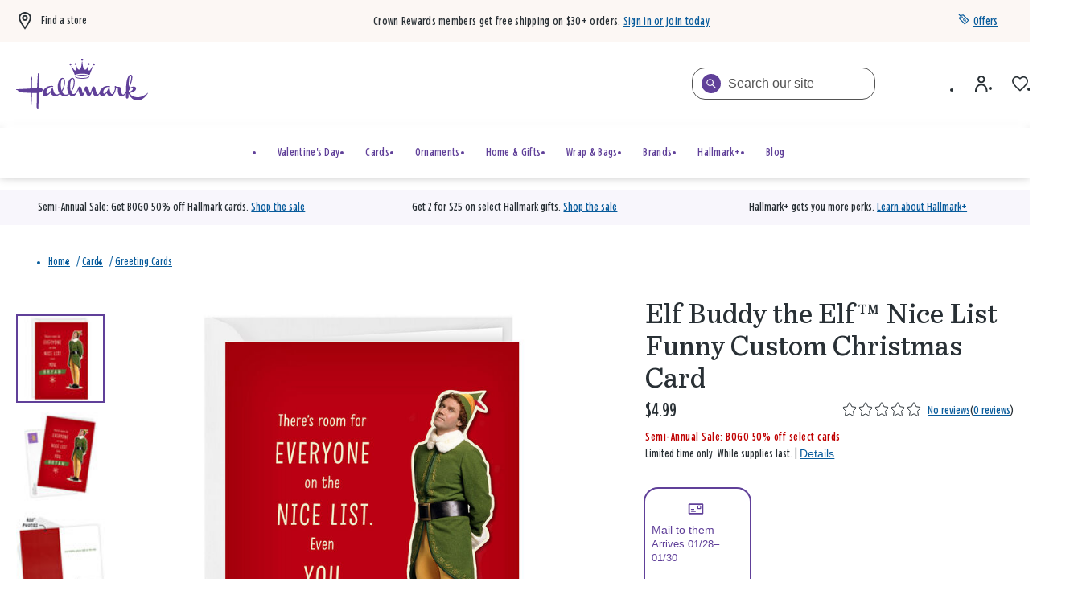

--- FILE ---
content_type: text/html;charset=UTF-8
request_url: https://www.hallmark.com/cards/greeting-cards/elf-buddy-the-elf-nice-list-funny-custom-christmas-card-2PGM2280.html
body_size: 87130
content:
<!DOCTYPE html>
<html
lang="en"
dir="ltr"
data-action="Product-Show"
data-querystring="pid=2PGM2280"
data-siteid="hmk-onesite"
data-locale="default"
>
<head>
<meta charset="UTF-8"/>







<link
    rel="preload"
    as="font"
    href="/on/demandware.static/Sites-hmk-onesite-Site/-/default/dw838b1c6f/fonts/Beam/BeamNewVFHMK.woff2"
    type="font/woff2"
    crossorigin="anonymous"
/>
<style>
    @font-face {
        font-family: 'Beam';
        font-style:  normal;
        font-weight: 20 200; /* Support font-weight range 20-200, font-stretch range 0-900*/
        font-display: swap;
        src: url("/on/demandware.static/Sites-hmk-onesite-Site/-/default/dw838b1c6f/fonts/Beam/BeamNewVFHMK.woff2") format("woff2"),
            url("/on/demandware.static/Sites-hmk-onesite-Site/-/default/dwc634c044/fonts/Beam/BeamNewVFHMK.woff") format("woff");
    }
    @font-face {
        font-family: 'Queens Hat';
        font-style:  normal;
        font-weight: 350;
        font-display: swap;
        src: url("/on/demandware.static/Sites-hmk-onesite-Site/-/default/dw8307a9e8/fonts/QueensHat/QueensHatTextHMK-Medium2.woff2") format("woff2"),
            url("/on/demandware.static/Sites-hmk-onesite-Site/-/default/dw4bc3f255/fonts/QueensHat/QueensHatTextHMK-Medium2.woff") format("woff");
    }
    @font-face {
        font-family: 'Hallmark Plus Neue HMK Bold';
        font-style:  normal;
        font-weight: 700;
        font-display: swap;
        src: url("/on/demandware.static/Sites-hmk-onesite-Site/-/default/dw5ea1f9a9/fonts/HallmarkPlus/HallmarkPlusNeueHMK-Bold.woff2") format("woff2");
        src: url("/on/demandware.static/Sites-hmk-onesite-Site/-/default/dwfb655b2a/fonts/HallmarkPlus/HallmarkPlusNeueHMK-Bold.woff") format("woff");
    }
</style>


<meta content="ie=edge" http-equiv="x-ua-compatible"/>
<meta content="width=device-width, initial-scale=1.0, maximum-scale=5.0" name="viewport"/>
<meta content="telephone=no" name="format-detection">

<title>Elf Buddy the Elf™ Nice List Funny Custom Christmas Card - Greeting Cards | Hallmark</title>

<meta name="title" content="Elf Buddy the Elf&trade; Nice List Funny Custom Christmas Card - Greeting Cards | Hallmark"/>
<meta name="description" content="Upload photos and add a message to make a custom Christmas card featuring holiday favorite Buddy the Elf. We'll mail the printed card, free!"/>
<meta name="keywords" content="personalized card, customizable card, custom card, customized card, photo card, personalizable card, Christmas Photo Card, Christmas card, Holiday card, Holiday Photo Card, funny photo card, Christmas movies, Elf movie, elf Christmas movie, elf movie Christmas card, elf Christmas, buddy the elf, will farrell,"/>

    <meta name="robots" content="index, follow"/>



    
        
            <meta property="og:image" content="https://www.hallmark.com/on/demandware.static/-/Sites-hallmark-master/default/dwfe8c7d8e/images/finished-goods/products/2PGM2280/Elf-Buddy-the-Elf-Funny-Folded-Christmas-Photo-Card_2PGM2280_01.jpg"/>
        
    

    
        
            <meta property="og:image:width" content="500"/>
        
    

    
        
            <meta property="og:type" content="product"/>
        
    

    
        
            <meta property="twitter:card" content="product"/>
        
    

    
        
            <meta property="twitter:title" content="Elf Buddy the Elf&trade; Nice List Funny Custom Christmas Card for USD 4.99 | Hallmark"/>
        
    

    
        
            <meta property="og:availability" content="instock"/>
        
    

    
        
            <meta property="og:site_name" content="Hallmark"/>
        
    

    
        
            <meta property="og:price:amount" content="4.99"/>
        
    

    
        
            <meta property="twitter:url" content="https://www.hallmark.com/cards/greeting-cards/elf-buddy-the-elf-nice-list-funny-custom-christmas-card-2PGM2280.html"/>
        
    

    
        
            <meta property="og:price:currency" content="USD"/>
        
    

    
        
            <meta property="og:title" content="Elf Buddy the Elf&trade; Nice List Funny Custom Christmas Card for only USD 4.99 | Hallmark"/>
        
    

    
        
            <meta property="og:image:height" content="500"/>
        
    

    
        
            <meta property="og:updated_time" content="2025-09-26T21:38:24.000Z"/>
        
    

    
        
            <meta property="og:description" content="Upload photos and add a message to make a custom Christmas card featuring holiday favorite Buddy the Elf. We'll mail the printed card, free!"/>
        
    

    
        
            <meta property="og:image:secure_url" content="https://www.hallmark.com/on/demandware.static/-/Sites-hallmark-master/default/dwfe8c7d8e/images/finished-goods/products/2PGM2280/Elf-Buddy-the-Elf-Funny-Folded-Christmas-Photo-Card_2PGM2280_01.jpg"/>
        
    

    
        
            <meta property="twitter:image" content="https://www.hallmark.com/on/demandware.static/-/Sites-hallmark-master/default/dwfe8c7d8e/images/finished-goods/products/2PGM2280/Elf-Buddy-the-Elf-Funny-Folded-Christmas-Photo-Card_2PGM2280_01.jpg"/>
        
    

    
        
            <meta property="twitter:site" content="Hallmark"/>
        
    

    
        
            <meta property="twitter:description" content="Upload photos and add a message to make a custom Christmas card featuring holiday favorite Buddy the Elf. We'll mail the printed card, free!"/>
        
    

    
        
            <meta property="og:locale" content="en_US"/>
        
    

    
        
            <meta property="og:url" content="https://www.hallmark.com/cards/greeting-cards/elf-buddy-the-elf-nice-list-funny-custom-christmas-card-2PGM2280.html"/>
        
    







    



    <link rel="canonical" href="https://www.hallmark.com/cards/greeting-cards/elf-buddy-the-elf-nice-list-funny-custom-christmas-card-2PGM2280.html"/>





        <link
            rel="preload" as="image"
            href="https://www.hallmark.com/dw/image/v2/AALB_PRD/on/demandware.static/-/Sites-hallmark-master/default/dwfe8c7d8e/images/finished-goods/products/2PGM2280/Elf-Buddy-the-Elf-Funny-Folded-Christmas-Photo-Card_2PGM2280_01.jpg?sw=758&amp;sh=758&amp;sm=fit&amp;q=80"
            media="(min-width: 1024px)"
            imagesrcset="https://www.hallmark.com/dw/image/v2/AALB_PRD/on/demandware.static/-/Sites-hallmark-master/default/dwfe8c7d8e/images/finished-goods/products/2PGM2280/Elf-Buddy-the-Elf-Funny-Folded-Christmas-Photo-Card_2PGM2280_01.jpg?sw=758&amp;sh=758&amp;sm=fit&amp;q=80, https://www.hallmark.com/dw/image/v2/AALB_PRD/on/demandware.static/-/Sites-hallmark-master/default/dwfe8c7d8e/images/finished-goods/products/2PGM2280/Elf-Buddy-the-Elf-Funny-Folded-Christmas-Photo-Card_2PGM2280_01.jpg?sw=1516&amp;sh=1516&amp;sm=fit&amp;q=80 2x"
        />

        <link
            rel="preload" as="image"
            href="https://www.hallmark.com/dw/image/v2/AALB_PRD/on/demandware.static/-/Sites-hallmark-master/default/dwfe8c7d8e/images/finished-goods/products/2PGM2280/Elf-Buddy-the-Elf-Funny-Folded-Christmas-Photo-Card_2PGM2280_01.jpg?sw=758&amp;sh=758&amp;sm=fit&amp;q=80"
            media="(min-width: 768px) and (max-width: 1023px)"
            imagesrcset="https://www.hallmark.com/dw/image/v2/AALB_PRD/on/demandware.static/-/Sites-hallmark-master/default/dwfe8c7d8e/images/finished-goods/products/2PGM2280/Elf-Buddy-the-Elf-Funny-Folded-Christmas-Photo-Card_2PGM2280_01.jpg?sw=447&amp;sh=447&amp;sm=fit&amp;q=80, https://www.hallmark.com/dw/image/v2/AALB_PRD/on/demandware.static/-/Sites-hallmark-master/default/dwfe8c7d8e/images/finished-goods/products/2PGM2280/Elf-Buddy-the-Elf-Funny-Folded-Christmas-Photo-Card_2PGM2280_01.jpg?sw=894&amp;sh=894&amp;sm=fit&amp;q=80 2x"
        />

        <link
            rel="preload" as="image"
            href="https://www.hallmark.com/dw/image/v2/AALB_PRD/on/demandware.static/-/Sites-hallmark-master/default/dwfe8c7d8e/images/finished-goods/products/2PGM2280/Elf-Buddy-the-Elf-Funny-Folded-Christmas-Photo-Card_2PGM2280_01.jpg?sw=758&amp;sh=758&amp;sm=fit&amp;q=80"
            media="(max-width: 767px)"
            imagesrcset="https://www.hallmark.com/dw/image/v2/AALB_PRD/on/demandware.static/-/Sites-hallmark-master/default/dwfe8c7d8e/images/finished-goods/products/2PGM2280/Elf-Buddy-the-Elf-Funny-Folded-Christmas-Photo-Card_2PGM2280_01.jpg?sw=459&amp;sh=459&amp;sm=fit&amp;q=80, https://www.hallmark.com/dw/image/v2/AALB_PRD/on/demandware.static/-/Sites-hallmark-master/default/dwfe8c7d8e/images/finished-goods/products/2PGM2280/Elf-Buddy-the-Elf-Funny-Folded-Christmas-Photo-Card_2PGM2280_01.jpg?sw=918&amp;sh=918&amp;sm=fit&amp;q=80 2x"
        />







<script>
    window.csrfToken = {
        "name": "csrf_token",
        "value": "D3iHxenz09qVHV_daYZ4xEPtLN_lXELefPYaDZ4C_XoDg24oMEKNt1IsCUx48f0FYSSSmgikUEky6TXnq94d5UzA5zTC8cXPS62A_43nSJFlL32u9Ib4bvNwpLL7gFs4nLt9AN6ckXHAq1kAlU-eSu0d2HX5lwfbOPL3yd1fI97y8lK7Yvk="
    };
</script>


<script>
    window.sfccUnCachedData = {"customerData":{"customerId":"cdFYh2XwjgtaT7qFdJmbt2LLvo","isAnonymous":true},"consentTrackingHint":false};
</script>

<script>
(function () {
if(!window.dataLayer) {
window.dataLayer = [];
}
var userData = JSON.parse("\u007b\"loginStatus\"\u003a\"False\"\u002c\"authenticationType\"\u003a\"Continue\u0020as\u0020Guest\"\u002c\"currency\"\u003a\"USD\"\u002c\"storeInfo\"\u003anull\u002c\"membershipKOC\"\u003a\u007b\u007d\u007d");
window.adobeUserData = userData;
var uncachedPageData = JSON.parse("\u007b\"site\"\u003a\u007b\"environment\"\u003a\"production\"\u002c\"language\"\u003a\"en\u002dUS\"\u002c\"dwSessionID\"\u003a\"qiw\u002dtiWkZ2c\u005fLpVvNnM70FrErOhngfocFsFfGlw97cwasCd8F5fB9S4jecGbJkpBk9Id\u002dFlhraN3ZpX5M7HLFw\u003d\u003d\"\u007d\u002c\"user\"\u003a\u007b\"customerGroup\"\u003a\u005b\u007b\"custGroupID\"\u003a\"AgentUsers\"\u007d\u002c\u007b\"custGroupID\"\u003a\"Device\u002dDesktop\"\u007d\u002c\u007b\"custGroupID\"\u003a\"Everyone\"\u007d\u002c\u007b\"custGroupID\"\u003a\"NON\u002dCRGroup\"\u007d\u002c\u007b\"custGroupID\"\u003a\"Unregistered\"\u007d\u002c\u007b\"custGroupID\"\u003a\"astound\u002dtest\u002dgroup\"\u007d\u002c\u007b\"custGroupID\"\u003a\"non\u005fCRPlatinum\"\u007d\u002c\u007b\"custGroupID\"\u003a\"non\u005fKOC\"\u007d\u005d\u002c\"authStatus\"\u003a\"Not\u0020Logged\u0020In\"\u002c\"sessionID\"\u003a\"1opGie3dp0QzOH1Uy59guiZi1Nev\u002dDo\u005fGtc\u003d\"\u002c\"geoRegion\"\u003a\"535\"\u002c\"geoLong\"\u003a\u002d83\u002e0061\u002c\"geoLat\"\u003a39\u002e9625\u002c\"deviceType\"\u003a\"W\"\u002c\"CID\"\u003a\"\"\u002c\"ipAddress\"\u003a\"23\u002e63\u002e28\u002e239\"\u002c\"sfOptimizations\"\u003a\u005b\u005d\u002c\"memberType\"\u003a\"NON\"\u002c\"rewardID\"\u003a\"\"\u002c\"rewardsMembershipLevel\"\u003a\"\"\u002c\"rewardsPointsAvailable\"\u003a0\u002c\"rewardsPointsYearToDate\"\u003a0\u002c\"rewardsPointsToNextLevel\"\u003a0\u007d\u002c\"cart\"\u003a\u007b\"subTotal\"\u003a0\u002c\"qtyIncart\"\u003a0\u002c\"uniqueItemInCart\"\u003a0\u007d\u002c\"page\"\u003a\u007b\"previousPageType\"\u003a\"PDP\"\u007d\u002c\"storeInfo\"\u003a\u007b\"defaultStoreSet\"\u003afalse\u007d\u007d");
window.uncachedPageData = uncachedPageData;
})();
</script>
<meta name="$sw-session-hash$" content="4e8ce1e818ba2317cb2a2c3526e9820b" />


<script>
function getPageURLData(pageUrl) {
var currentPageLevels = pageUrl.replace('https://', '').split('/');
var pageURLData = {};
currentPageLevels.forEach((level, index) => {
// exclude params from page levels
if (level.includes('?') || !level.trim()) {
return;
}
var levelNumber = index + 1;
pageURLData['level' + levelNumber] = level;
});
return pageURLData;
};
(function () {
if(!window.dataLayer) {
window.dataLayer = [];
}
var cachedPageData = JSON.parse("\u007b\"event\"\u003a\"pageload\"\u002c\"page\"\u003a\u007b\"pageType\"\u003a\"PDP\"\u002c\"pageTemplate\"\u003a\"Standard\u0020PDP\"\u002c\"currentPageLevel1\"\u003a\"https\u003a\/\/www\u002ehallmark\u002ecom\/\"\u002c\"currentPageLevel2\"\u003a\"Cards\"\u002c\"currentPageLevel3\"\u003a\"Greeting\u0020Cards\"\u002c\"currentPageLevel4\"\u003a\"Elf\u0020Buddy\u0020the\u0020Elf™\u0020Nice\u0020List\u0020Funny\u0020Custom\u0020Christmas\u0020Card\"\u002c\"filteredPage\"\u003afalse\u007d\u002c\"productDetail\"\u003a\u007b\"productSKU\"\u003a\"2PGM2280\"\u002c\"productName\"\u003a\"Elf\u0020Buddy\u0020the\u0020Elf™\u0020Nice\u0020List\u0020Funny\u0020Custom\u0020Christmas\u0020Card\"\u002c\"basePrice\"\u003a4\u002e99\u002c\"priceAfterDiscount\"\u003a0\u002c\"buyableChannelOption\"\u003a\"Mail\u0020to\u0020them\"\u007d\u007d")
var pageData = Object.assign({}, window.uncachedPageData, cachedPageData);
pageData.page = Object.assign(pageData.page, window.uncachedPageData.page);
window.cachedPageData = cachedPageData;
pageData.page.pageURL = window.location.href;
pageData.page.currentPage = getPageURLData(window.location.href);
if (document.referrer) {
uncachedPageData.page.referringURL = document.referrer;
uncachedPageData.page.previousPage = getPageURLData(document.referrer);
}
dataLayer.push(pageData);
})();
</script>
<script src="https://assets.adobedtm.com/5810f1912eae/6c88eb33102a/launch-3b65a5b1a23d.min.js" async></script>

























    


<link as="style" href="/on/demandware.static/Sites-hmk-onesite-Site/-/default/v1769235073843/common-critical-na.css" rel="preload"/>

<link
rel="stylesheet"
href="/on/demandware.static/Sites-hmk-onesite-Site/-/default/v1769235073843/common-critical-na.css"
class="js-styles"


/>



<script> </script>





    


<link as="style" href="/on/demandware.static/Sites-hmk-onesite-Site/-/default/v1769235073843/common-na.css" rel="preload"/>

<link
rel="stylesheet"
href="/on/demandware.static/Sites-hmk-onesite-Site/-/default/v1769235073843/common-na.css"
class="js-styles"
media="print" onload="if(media!=='all')media='all'"

/>

<noscript>
<link
rel="stylesheet"
href="/on/demandware.static/Sites-hmk-onesite-Site/-/default/v1769235073843/common-na.css"

/>
</noscript>




    


<link as="style" href="/on/demandware.static/Sites-hmk-onesite-Site/-/default/v1769235073843/pdp-na.css" rel="preload"/>

<link
rel="stylesheet"
href="/on/demandware.static/Sites-hmk-onesite-Site/-/default/v1769235073843/pdp-na.css"
class="js-styles"
media="print" onload="if(media!=='all')media='all'"

/>

<noscript>
<link
rel="stylesheet"
href="/on/demandware.static/Sites-hmk-onesite-Site/-/default/v1769235073843/pdp-na.css"

/>
</noscript>






    <link rel="prefetch" href="/on/demandware.static/Sites-hmk-onesite-Site/-/default/v1769235073843/cart-na.css" as="style"/>

    <link rel="prefetch" href="/on/demandware.static/Sites-hmk-onesite-Site/-/default/v1769235073843/cart.widgets.bundle.js" as="script"/>




<script src="https://www.google.com/recaptcha/enterprise.js?render=6Le0lXEpAAAAAO3tTOqyDo4kSKOQFNuDyfXB1r-x" async="async"></script>






	<script type="text/javascript">
        // This is a hotfix for COM-1887 and must be removed once Bloomreach allows the necessary headers in CORS requests.
        window.originalFetchFunction = window.fetch;
		// data dog config
const hostname = window.location.hostname.toLocaleLowerCase();
const allowedDomains = ['www.dev.hallmark.com', 'www.stage.hallmark.com', 'www.hallmark.com'];
const excludedDomains = ['sanalytics.hallmark.com', 'analytics.hallmark.com'];
const rumSessionTimeout = 15 * 60 * 1000; 

if (allowedDomains.indexOf(hostname) !== -1) {
    const lastInit = sessionStorage.getItem('rum_initialized_time');
    const currentTime = Date.now();

    // Check if the RUM session is inactive or hasn't been initialized.
    // If no valid session is found, or it has expired, wait for the user's first interaction (click) to start the session.
    if (!isRUMSessionActive() || !lastInit || (currentTime - parseInt(lastInit, 10)) > rumSessionTimeout) {
        document.addEventListener('click', function initOnClick() {
            initializeRUM();
            document.removeEventListener('click', initOnClick); // Remove listener after first click
        });
    } else {
        initializeRUM();  // Auto-initialize RUM if session is still valid
    }
}

// Check if Datadog RUM session cookie exists and is active
function isRUMSessionActive() {
    const datadogCookieValue = document.cookie.split('; ').find(c => c.startsWith('_dd_s='));
    if (!datadogCookieValue) return false;

    const datadogSessionId = datadogCookieValue.match(/id=([^&]*)/)?.[1];
    const isDatadogSessionExpired = datadogCookieValue.includes('isExpired=1');

    if (isDatadogSessionExpired) return false;
    if (datadogSessionId) return true;

    return false
}

function initializeRUM() {
    try {
        !function(a, e, o, t, c) {
            a = a[c] = a[c] || {
                q: [],
                onReady: function(e) {
                    a.q.push(e)
                }
            }, (c = e.createElement(o)).async = 1, c.src = t, (t = e.getElementsByTagName(o)[0]).parentNode.insertBefore(c, t)
        }(window, document, "script", "https://www.datadoghq-browser-agent.com/us1/v5/datadog-rum.js", "DD_RUM"), DD_RUM.onReady(function() {
            
            const envConfig = {
                "www.dev.hallmark.com": {
                    env: "dotcom-dev",
                    sessionReplaySampleRate: 100,
                    allowedTracingUrls: [
                        `https://${hostname}`,
                        (url) => 
                            (url.includes(".dev.hallmark.com") || url.includes(".stage.hallmark.com")) && 
                            !excludedDomains.some((excluded) => url.includes(excluded))]
                },
                "www.stage.hallmark.com": {
                    env: "dotcom-stage",
                    sessionReplaySampleRate: 100,
                    allowedTracingUrls: [
                        `https://${hostname}`,
                        (url) => 
                            (url.includes(".dev.hallmark.com") || url.includes(".stage.hallmark.com")) &&
                            !excludedDomains.some((excluded) => url.includes(excluded))]
                },
                "www.hallmark.com": {
                    env: "dotcom-prod",
                    sessionReplaySampleRate: 5,
                    allowedTracingUrls: [
                        `https://${hostname}`,
                        (url) => 
                            !url.includes("dev.hallmark.com") &&
                            !url.includes("stage.hallmark.com") &&
                            !excludedDomains.some((excluded) => url.includes(excluded)) &&
                            url.includes(".hallmark.com")]
                }
            };

            const { env, sessionReplaySampleRate, allowedTracingUrls } = envConfig[hostname] || { env: "unknown-env", sessionReplaySampleRate: 0, allowedTracingUrls: [] };

            DD_RUM.init({
                clientToken: "pubb4460b034e518e6a54011a7f17415a8e",
                applicationId: "9708c96d-9449-4029-a4fc-d02e0397c6c4",
                site: "datadoghq.com",
                // Specify a version number to identify the deployed version of your application in Datadog 
                // version: '1.0.0', 
                service: "hallmark.com-onesite",
                env: env,                
                sessionSampleRate: 100,
                sessionReplaySampleRate: sessionReplaySampleRate,
                silentMultipleInit:!0,
                trackUserInteractions: !0,
                trackSessionAcrossSubdomains: !0,
                trackFrustrations: !0,
                trackResources: !0,
                trackLongTasks: !0,
                enableExperimentalFeatures: ['clickmap'],
                defaultPrivacyLevel: "allow",
                allowedTracingUrls: allowedTracingUrls,
                traceSampleRate: 100,
                beforeSend: (event, context) => {
                    if (event.type === 'resource') {
                        if (event.resource.type === 'xhr') {
                            const headersArray = context.xhr.getAllResponseHeaders().trim().split(/[\r\n]/);
                            const headersObject = headersArray.reduce((acc, line) => (line && (acc[line.split(': ')[0]] = line.split(': ').slice(1).join(': ')), acc), {});
                            event.context.responseHeaders = headersObject;
                        } else if (context.response && context.response.headers) {
                            event.context.responseHeaders = Object.fromEntries(context.response.headers);
                        }
                        return true;
                    }
                }
            });

            // Add feature flag for "wandz" if it's a valid JSON object in local storage (RUSH-171171)

            try {
                const wandzData = window.localStorage.getItem('wandz');
                if (wandzData) {
                    const parsedData = JSON.parse(wandzData);
                    if (parsedData && typeof parsedData === 'object') {
                        DD_RUM.addFeatureFlagEvaluation('wandz', true);
                    }
                }
            } catch (error) {
                console.error("Error parsing 'wandz' from local storage:", error);
            }

            var dataLayerPageLoadObject = dataLayer?.filter(e => e.event === 'pageload')[0];
            var dataLayerPurchaseObject = dataLayer?.filter(e => e.event === 'purchase')[0];
            var dataLayerErrorMessageObject = dataLayer?.filter(e => e.event === 'errorMessage')[0];

            DD_RUM.setGlobalContextProperty('dwsid', dataLayerPageLoadObject?.site?.dwSessionID?.substr(0, 10));
            DD_RUM.setGlobalContextProperty('dwanonymous', document.cookie?.split('; ').find(c => c.startsWith('dwanonymous_'))?.split('=')[1])
            DD_RUM.setGlobalContextProperty('profile_info.sfcno', document.cookie?.split('; ').find(c => c.startsWith('sfcno'))?.split('=')[1]);
            DD_RUM.setGlobalContextProperty('profile_info.cid', localStorage.getItem('cid'));
            DD_RUM.setGlobalContextProperty('profile_info.accountId', document.cookie?.split('; ').find(c => c.startsWith('accountId'))?.split('=')[1]);
            DD_RUM.setGlobalContextProperty('profile_info.accountType', document.cookie?.split('; ').find(c => c.startsWith('accountType'))?.split('=')[1]);
            DD_RUM.setGlobalContextProperty('profile_info.memberType', dataLayerPageLoadObject?.user?.memberType);
            DD_RUM.setGlobalContextProperty('profile_info.CRNumber', dataLayerPageLoadObject?.user?.rewardID);
            DD_RUM.setGlobalContextProperty('ip_address', dataLayerPageLoadObject?.user?.ipAddress);
            DD_RUM.setGlobalContextProperty('page_type', dataLayerPageLoadObject?.page?.pageType)
            DD_RUM.setGlobalContextProperty('order_info.deviceSource', dataLayerPurchaseObject?.transaction?.deviceSource);
            DD_RUM.setGlobalContextProperty('order_info.order_id', dataLayerPurchaseObject?.transaction?.transactionID);
            DD_RUM.setGlobalContextProperty('order_info.totals.order_subtotal', dataLayerPurchaseObject?.transaction?.subtotal);
            DD_RUM.setGlobalContextProperty('order_info.totals.tax_amount', dataLayerPurchaseObject?.transaction?.salestax);
            DD_RUM.setGlobalContextProperty('order_info.totals.order_total', dataLayerPurchaseObject?.transaction?.cartSubTotal);
            DD_RUM.setGlobalContextProperty('order_info.totals.shipmentPrice', dataLayerPurchaseObject?.transaction?.shippingMethodInfo?.shipmentPrice);
            DD_RUM.setGlobalContextProperty('order_info.discounts.discount_total', dataLayerPurchaseObject?.transaction?.orderTotalDiscount);
            DD_RUM.setGlobalContextProperty('order_info.shipmentType', dataLayerPurchaseObject?.transaction?.shippingMethodInfo?.shipmentType);
            DD_RUM.setGlobalContextProperty('order_info.sui.suiUsed', dataLayerPurchaseObject?.transaction?.SUIUsed);
            DD_RUM.setGlobalContextProperty('order_info.sui.suiAmount', dataLayerPurchaseObject?.transaction?.SUIAmount);
            DD_RUM.setGlobalContextProperty('error.event', dataLayerErrorMessageObject?.event);
            DD_RUM.setGlobalContextProperty('error.messageType', dataLayerErrorMessageObject?.messageType);

			// Store session initialization time in sessionStorage
            sessionStorage.setItem('rum_initialized_time', Date.now().toString());
        })
    } catch (a) {
        console.log("Error with loading Datadog");
    }
}
	</script>


<script>
    window.contexts = ["global","pdp","carousel","applepay","cybersource"];
    window.sfccData = {"wishlistActionUrls":{"getItems":"/on/demandware.store/Sites-hmk-onesite-Site/default/Wishlist-GetItems","addToWishlist":"/on/demandware.store/Sites-hmk-onesite-Site/default/Wishlist-AddProduct","removeFromWishlist":"/on/demandware.store/Sites-hmk-onesite-Site/default/Wishlist-RemoveProduct"},"siteData":{"id":"hmk-onesite"},"countrySelectorType":"dialog","isCountryCodeInputEnabled":false};

    if (!window.sfccData.siteData) {
        
        window.sfccData = {"wishlistActionUrls":{"getItems":"/on/demandware.store/Sites-hmk-onesite-Site/default/Wishlist-GetItems","addToWishlist":"/on/demandware.store/Sites-hmk-onesite-Site/default/Wishlist-AddProduct","removeFromWishlist":"/on/demandware.store/Sites-hmk-onesite-Site/default/Wishlist-RemoveProduct"},"siteData":{"id":"hmk-onesite"},"countrySelectorType":"dialog","isCountryCodeInputEnabled":false};
    }

    function scrollToBottom() {
        const messageArea = document.querySelector('.embeddedServiceLiveAgentStateChat .messageArea');
        if (messageArea) {
            messageArea.scrollTop = messageArea.scrollHeight; // Scroll to the bottom
        }
    }

    function waitForChatbot() {
        const observer = new MutationObserver(() => {
            const messageArea = document.querySelector('.embeddedServiceLiveAgentStateChat .messageArea');
            if (messageArea) {
                scrollToBottom(); // Scroll to the bottom once the message area is found
                observer.disconnect(); // Stop observing once the chatbot is loaded

                // Observe for new messages being added to the message area
                const messageObserver = new MutationObserver(() => {
                    scrollToBottom(); // Scroll to the bottom on new messages
                });
                messageObserver.observe(messageArea, { childList: true, subtree: true });
            }
        });

        // Observe for the chatbot container being added to the DOM
        observer.observe(document.body, { childList: true, subtree: true });
    }

    // Wait for the chatbot to load
    document.addEventListener('DOMContentLoaded', waitForChatbot);
</script>



<script>
    window.headInitTime = Date.now();

    window.tauData = window.tauData || {};
    window.tauData.currentSiteId = 'hmk-onesite';
    window.tauData.currentSiteLocale = '';

    document.addEventListener('DOMContentLoaded', function () {
        window.domReadyTime = Date.now();
    }, { once: true });
    window.assetsStaticURL = '/on/demandware.static/Sites-hmk-onesite-Site/-/default/v1769235073843/';
</script>


    
        <script async="async" src="/on/demandware.static/Sites-hmk-onesite-Site/-/default/v1769235073843/app_custom_hmk.js"></script>
    




<link color="#604099" href="/on/demandware.static/Sites-hmk-onesite-Site/-/default/dw3f1eac3e/images/favicons/safari-pinned-tab.svg" rel="mask-icon"/>

    <link href="/on/demandware.static/Sites-hmk-onesite-Site/-/default/dw5e6bc463/images/favicons/apple-icon-180x180.png" rel="apple-touch-icon" sizes="180x180"/>

    <link href="/on/demandware.static/Sites-hmk-onesite-Site/-/default/dw94ecfded/images/favicons/apple-icon-152x152.png" rel="apple-touch-icon" sizes="152x152"/>

<link href="/on/demandware.static/Sites-hmk-onesite-Site/-/default/dw5e6bc463/images/favicons/apple-icon-180x180.png" rel="apple-touch-icon"/>


    <link href="/on/demandware.static/Sites-hmk-onesite-Site/-/default/dwb1ad4565/images/favicons/favicon-32x32.png" rel="icon" sizes="32x32" type="image/png"/>

    <link href="/on/demandware.static/Sites-hmk-onesite-Site/-/default/dwd473222b/images/favicons/favicon-16x16.png" rel="icon" sizes="16x16" type="image/png"/>

<link href="/on/demandware.static/Sites-hmk-onesite-Site/-/default/dw85b52c92/images/favicons/manifest.json" rel="manifest"/>
<meta content="#604099" name="theme-color"/>


<script type="text/javascript">//<!--
/* <![CDATA[ (head-active_data.js) */
var dw = (window.dw || {});
dw.ac = {
    _analytics: null,
    _events: [],
    _category: "",
    _searchData: "",
    _anact: "",
    _anact_nohit_tag: "",
    _analytics_enabled: "true",
    _timeZone: "US/Central",
    _capture: function(configs) {
        if (Object.prototype.toString.call(configs) === "[object Array]") {
            configs.forEach(captureObject);
            return;
        }
        dw.ac._events.push(configs);
    },
	capture: function() { 
		dw.ac._capture(arguments);
		// send to CQ as well:
		if (window.CQuotient) {
			window.CQuotient.trackEventsFromAC(arguments);
		}
	},
    EV_PRD_SEARCHHIT: "searchhit",
    EV_PRD_DETAIL: "detail",
    EV_PRD_RECOMMENDATION: "recommendation",
    EV_PRD_SETPRODUCT: "setproduct",
    applyContext: function(context) {
        if (typeof context === "object" && context.hasOwnProperty("category")) {
        	dw.ac._category = context.category;
        }
        if (typeof context === "object" && context.hasOwnProperty("searchData")) {
        	dw.ac._searchData = context.searchData;
        }
    },
    setDWAnalytics: function(analytics) {
        dw.ac._analytics = analytics;
    },
    eventsIsEmpty: function() {
        return 0 == dw.ac._events.length;
    }
};
/* ]]> */
// -->
</script>
<script type="text/javascript">//<!--
/* <![CDATA[ (head-cquotient.js) */
var CQuotient = window.CQuotient = {};
CQuotient.clientId = 'aalb_prd-hallmark';
CQuotient.realm = 'AALB';
CQuotient.siteId = 'hmk-onesite';
CQuotient.instanceType = 'prd';
CQuotient.locale = 'default';
CQuotient.fbPixelId = '__UNKNOWN__';
CQuotient.activities = [];
CQuotient.cqcid='';
CQuotient.cquid='';
CQuotient.cqeid='';
CQuotient.cqlid='';
CQuotient.apiHost='api.cquotient.com';
/* Turn this on to test against Staging Einstein */
/* CQuotient.useTest= true; */
CQuotient.useTest = ('true' === 'false');
CQuotient.initFromCookies = function () {
	var ca = document.cookie.split(';');
	for(var i=0;i < ca.length;i++) {
	  var c = ca[i];
	  while (c.charAt(0)==' ') c = c.substring(1,c.length);
	  if (c.indexOf('cqcid=') == 0) {
		CQuotient.cqcid=c.substring('cqcid='.length,c.length);
	  } else if (c.indexOf('cquid=') == 0) {
		  var value = c.substring('cquid='.length,c.length);
		  if (value) {
		  	var split_value = value.split("|", 3);
		  	if (split_value.length > 0) {
			  CQuotient.cquid=split_value[0];
		  	}
		  	if (split_value.length > 1) {
			  CQuotient.cqeid=split_value[1];
		  	}
		  	if (split_value.length > 2) {
			  CQuotient.cqlid=split_value[2];
		  	}
		  }
	  }
	}
}
CQuotient.getCQCookieId = function () {
	if(window.CQuotient.cqcid == '')
		window.CQuotient.initFromCookies();
	return window.CQuotient.cqcid;
};
CQuotient.getCQUserId = function () {
	if(window.CQuotient.cquid == '')
		window.CQuotient.initFromCookies();
	return window.CQuotient.cquid;
};
CQuotient.getCQHashedEmail = function () {
	if(window.CQuotient.cqeid == '')
		window.CQuotient.initFromCookies();
	return window.CQuotient.cqeid;
};
CQuotient.getCQHashedLogin = function () {
	if(window.CQuotient.cqlid == '')
		window.CQuotient.initFromCookies();
	return window.CQuotient.cqlid;
};
CQuotient.trackEventsFromAC = function (/* Object or Array */ events) {
try {
	if (Object.prototype.toString.call(events) === "[object Array]") {
		events.forEach(_trackASingleCQEvent);
	} else {
		CQuotient._trackASingleCQEvent(events);
	}
} catch(err) {}
};
CQuotient._trackASingleCQEvent = function ( /* Object */ event) {
	if (event && event.id) {
		if (event.type === dw.ac.EV_PRD_DETAIL) {
			CQuotient.trackViewProduct( {id:'', alt_id: event.id, type: 'raw_sku'} );
		} // not handling the other dw.ac.* events currently
	}
};
CQuotient.trackViewProduct = function(/* Object */ cqParamData){
	var cq_params = {};
	cq_params.cookieId = CQuotient.getCQCookieId();
	cq_params.userId = CQuotient.getCQUserId();
	cq_params.emailId = CQuotient.getCQHashedEmail();
	cq_params.loginId = CQuotient.getCQHashedLogin();
	cq_params.product = cqParamData.product;
	cq_params.realm = cqParamData.realm;
	cq_params.siteId = cqParamData.siteId;
	cq_params.instanceType = cqParamData.instanceType;
	cq_params.locale = CQuotient.locale;
	
	if(CQuotient.sendActivity) {
		CQuotient.sendActivity(CQuotient.clientId, 'viewProduct', cq_params);
	} else {
		CQuotient.activities.push({activityType: 'viewProduct', parameters: cq_params});
	}
};
/* ]]> */
// -->
</script>
<!-- Demandware Apple Pay -->

<style type="text/css">ISAPPLEPAY{display:inline}.dw-apple-pay-button,.dw-apple-pay-button:hover,.dw-apple-pay-button:active{background-color:black;background-image:-webkit-named-image(apple-pay-logo-white);background-position:50% 50%;background-repeat:no-repeat;background-size:75% 60%;border-radius:5px;border:1px solid black;box-sizing:border-box;margin:5px auto;min-height:30px;min-width:100px;padding:0}
.dw-apple-pay-button:after{content:'Apple Pay';visibility:hidden}.dw-apple-pay-button.dw-apple-pay-logo-white{background-color:white;border-color:white;background-image:-webkit-named-image(apple-pay-logo-black);color:black}.dw-apple-pay-button.dw-apple-pay-logo-white.dw-apple-pay-border{border-color:black}</style>


    
        <script type="application/ld+json">
            {"@context":"http://schema.org/","@type":"Product","name":"Elf Buddy the Elf™ Nice List Funny Custom Christmas Card","description":"Upload photos and add a message to make a custom Christmas card featuring holiday favorite Buddy the Elf. We'll mail the printed card, free!","mpn":"2PGM2280","sku":"2PGM2280","brand":{"@type":"Brand","name":"Hallmark"},"image":["https://www.hallmark.com/dw/image/v2/AALB_PRD/on/demandware.static/-/Sites-hallmark-master/default/dwfe8c7d8e/images/finished-goods/products/2PGM2280/Elf-Buddy-the-Elf-Funny-Folded-Christmas-Photo-Card_2PGM2280_01.jpg?sw=758&sh=758&sm=fit&q=80","https://www.hallmark.com/dw/image/v2/AALB_PRD/on/demandware.static/-/Sites-hallmark-master/default/dwfc8d573a/images/finished-goods/products/2PGM2280/Elf-Buddy-the-Elf-Funny-Folded-Christmas-Photo-Card_2PGM2280_02.jpg?sw=758&sh=758&sm=fit&q=80","https://www.hallmark.com/dw/image/v2/AALB_PRD/on/demandware.static/-/Sites-hallmark-master/default/dwec5decdd/images/finished-goods/products/2PGM2280/Elf-Buddy-the-Elf-Funny-Folded-Christmas-Photo-Card_2PGM2280_04.jpg?sw=758&sh=758&sm=fit&q=80","https://www.hallmark.com/dw/image/v2/AALB_PRD/on/demandware.static/-/Sites-hallmark-master/default/dw7d317e9f/images/finished-goods/products/2PGM2280/Elf-Buddy-the-Elf-Funny-Folded-Christmas-Photo-Card_2PGM2280_05.jpg?sw=758&sh=758&sm=fit&q=80","https://www.hallmark.com/dw/image/v2/AALB_PRD/on/demandware.static/-/Sites-hallmark-master/default/dwb4800f23/images/finished-goods/products/2PGM2280/Elf-Buddy-the-Elf-Funny-Folded-Christmas-Photo-Card_2PGM2280_06.jpg?sw=758&sh=758&sm=fit&q=80","https://www.hallmark.com/dw/image/v2/AALB_PRD/on/demandware.static/-/Sites-hallmark-master/default/dw0daba1c8/images/finished-goods/products/2PGM2280/Elf-Buddy-the-Elf-Funny-Folded-Christmas-Photo-Card_2PGM2280_07.jpg?sw=758&sh=758&sm=fit&q=80"],"offers":{"url":"https://www.hallmark.com/cards/greeting-cards/elf-buddy-the-elf-nice-list-funny-custom-christmas-card-2PGM2280.html","@type":"Offer","priceCurrency":"USD","price":"4.99","availability":"http://schema.org/InStock","seller":{"@type":"Organization","name":"Hallmark"}},"review":[]}
        </script>
    


</head>
<body
class="l-page   "
id="page-body"
data-widget="focusHighlighter"
data-event-keyup="handleKeyup"
data-event-click="handleClick"
>


<svg height="0" width="0" style="position:absolute" viewBox="0 0 0 0" xmlns="http://www.w3.org/2000/svg">
    
    <symbol id="close" viewBox="0 0 14 14">
        <path stroke="currentColor" d="M7.46929 6.64641L7.11517 7.00016L7.46929 7.3539L12.8941 12.7729C12.925 12.8038 12.9263 12.8519 12.8979 12.8842C12.8732 12.9057 12.8514 12.911 12.8335 12.911C12.8156 12.911 12.8042 12.908 12.7973 12.9053C12.791 12.9028 12.7831 12.8985 12.7729 12.8883L7.35371 7.4691L7.00016 7.11555L6.6466 7.4691L1.23346 12.8822C1.20787 12.9053 1.18529 12.911 1.16682 12.911C1.14895 12.911 1.13754 12.908 1.13064 12.9053C1.12438 12.9028 1.1164 12.8985 1.10621 12.8883L0.759499 13.235L1.10621 12.8883C1.07397 12.856 1.07397 12.8051 1.10621 12.7729L6.53102 7.3539L6.88476 7.00054L6.5314 6.64679L1.11223 1.22179L1.11204 1.2216C1.07981 1.18937 1.07981 1.13845 1.11204 1.10621C1.14427 1.07398 1.19518 1.07397 1.22742 1.10619C1.22742 1.1062 1.22743 1.1062 1.22744 1.10621L6.64641 6.53102L6.99978 6.88476L7.35352 6.5314L12.7785 1.11223L12.7787 1.11204C12.8109 1.07981 12.8619 1.07981 12.8941 1.11204C12.9263 1.14428 12.9263 1.1952 12.8941 1.22744L7.46929 6.64641Z"/>
    </symbol>
    <symbol id="arrow-back" viewBox="0 0 24 24">
        <path fill="currentColor" d="m 6.44,13 9.04,8.6 a 1.52,1.52 0 0 0 2.08,0 1.36,1.36 0 0 0 0,-1.98 L 9.5600003,12 17.56,4.38 a 1.36,1.36 0 0 0 0,-1.98 1.52,1.52 0 0 0 -2.08,0 L 6.44,11 a 1.37,1.37 0 0 0 0,2 z"></path>
    </symbol>
    <symbol id="arrow-forward" viewBox="0 0 24 24">
        <path fill="currentColor" d="m 17.56,13 -9.04,8.6 a 1.52,1.52 0 0 1 -2.08,0 1.36,1.36 0 0 1 0,-1.98 l 8,-7.62 -8,-7.62 a 1.36,1.36 0 0 1 0,-1.98 1.52,1.52 0 0 1 2.08,0 l 9.04,8.6 a 1.37,1.37 0 0 1 0,2 z"></path>
    </symbol>
    <symbol id="arrow-down" viewBox="0 0 16 11">
        <path fill="currentColor" d="M7.99992 10.3806L0.259922 1.78064C-0.110078 1.37064 -0.0800782 0.74064 0.329922 0.37064C0.739922 0.000639647 1.36992 0.0306398 1.73992 0.44064L7.99992 7.39064L14.2599 0.44064C14.6299 0.0306398 15.2599 0.000639647 15.6699 0.37064C16.0799 0.74064 16.1099 1.37064 15.7399 1.78064L7.99992 10.3806Z"/>
    </symbol>
    <symbol id="edit" viewBox="0 0 5 5">
       <path fill="currentColor" d="M20.7799 1.25C20.7799 1.25 20.7699 1.24 20.7599 1.23C19.9599 0.43 18.8999 0 17.7699 0C16.6399 0 15.5799 0.44 14.7599 1.27L1.86985 14.16C1.73985 14.29 1.64985 14.45 1.60985 14.62L0.0398502 20.76C-0.0501498 21.1 0.0498503 21.47 0.29985 21.72C0.48985 21.91 0.74985 22.01 1.00985 22.01C1.08985 22.01 1.17985 22 1.25985 21.98L7.39985 20.41C7.56985 20.37 7.72985 20.28 7.85985 20.15L20.7399 7.27C22.4099 5.64 22.4398 2.96 20.7999 1.27L20.7799 1.25ZM17.7699 2C18.3699 2 18.9299 2.23 19.3499 2.65H19.3599C20.1699 3.49 20.1898 4.78 19.4599 5.65L16.3399 2.53C16.7399 2.19 17.2399 2 17.7699 2ZM17.6099 7.54L14.4099 4.44L15.2699 3.58L18.4199 6.73L17.6099 7.54ZM6.95985 18.18L3.80985 15.03L13.3499 5.5L16.5499 8.6L6.95985 18.18ZM3.16985 16.52L5.46985 18.81L2.37985 19.6L3.16985 16.52Z"/>
    </symbol>
    <symbol id="user" viewBox="0 0 24 24">
       <path fill="currentColor" d="M16.4701 6.7C16.4701 9.29 14.3601 11.4 11.7701 11.4C9.18007 11.4 7.07007 9.29 7.07007 6.7C7.07007 4.11 9.18007 2 11.7701 2C14.3601 2 16.4701 4.11 16.4701 6.7ZM14.4701 6.7C14.4701 5.21 13.2601 4 11.7701 4C10.2801 4 9.07007 5.21 9.07007 6.7C9.07007 8.19 10.2801 9.4 11.7701 9.4C13.2601 9.4 14.4701 8.19 14.4701 6.7ZM4 21.5C4 16.05 7.2 12.25 11.77 12.25C16.35 12.25 19.54 16.05 19.54 21.5C19.54 22.05 19.09 22.5 18.54 22.5C17.99 22.5 17.54 22.05 17.54 21.5C17.54 18.01 15.74 14.25 11.77 14.25C7.8 14.25 6 18.01 6 21.5C6 22.05 5.55 22.5 5 22.5C4.45 22.5 4 22.05 4 21.5Z"/>
    </symbol>

    <symbol id="delivery-shipToMe">
        <path fill-rule="evenodd" clip-rule="evenodd" fill="currentColor" d="M21.1238 11.16L23.4838 12.1H23.4438C23.7938 12.24 24.0138 12.57 24.0138 12.94V16.97C24.0138 17.47 23.6138 17.87 23.1138 17.87H20.4338C20.4238 17.19 20.1838 16.57 19.7938 16.07H22.2138V13.55L20.0138 12.67C19.7538 12.57 19.5638 12.35 19.4838 12.08L18.5638 8.84001H15.3738V15.75C15.2738 15.85 15.1838 15.96 15.0938 16.07L15.0938 16.07C14.7238 16.55 14.4838 17.15 14.4638 17.8V17.87H9.99379C9.98379 17.19 9.74379 16.57 9.35379 16.07H13.8938V8.08001C13.8938 8.06501 13.8988 8.05251 13.9038 8.04001C13.9088 8.02751 13.9138 8.01501 13.9138 8.00001C13.9138 7.98001 13.9038 7.94001 13.9038 7.94001V5.90001H3.43379V16.07H4.65379C4.26379 16.57 4.01379 17.19 4.01379 17.87H2.53379C2.03379 17.87 1.63379 17.47 1.63379 16.97V5.00001C1.63379 4.50001 2.03379 4.10001 2.53379 4.10001H14.8038C15.3038 4.10001 15.7038 4.50001 15.7038 5.00001V7.04001H19.2638C19.6738 7.04001 20.0238 7.30001 20.1338 7.69001L21.1238 11.16ZM11.7038 9.71001C11.7038 11.01 8.63384 13.6 8.63384 13.6C8.63384 13.6 5.56384 11.01 5.56384 9.71001C5.56384 8.73001 6.24384 8.08001 7.09384 8.08001C7.80384 8.08001 8.39384 8.71001 8.57384 8.93001C8.60384 8.97001 8.66384 8.97001 8.69384 8.93001C8.88384 8.71001 9.47384 8.08001 10.1738 8.08001C11.0138 8.08001 11.7038 8.73001 11.7038 9.71001ZM18.2638 16.07C18.0238 15.97 17.7538 15.91 17.4738 15.91C17.1938 15.91 16.9238 15.97 16.6838 16.07C15.9838 16.37 15.4938 17.06 15.4738 17.87V17.91C15.4738 19.01 16.3738 19.91 17.4738 19.91C18.5738 19.91 19.4738 19.01 19.4738 17.91V17.87C19.4538 17.06 18.9638 16.37 18.2638 16.07ZM7.00378 15.91C7.28378 15.91 7.55378 15.97 7.79378 16.07C8.49378 16.37 8.98378 17.06 9.00378 17.87V17.91C9.00378 19.01 8.10378 19.91 7.00378 19.91C5.90378 19.91 5.00378 19.01 5.00378 17.91V17.87C5.02378 17.06 5.51378 16.37 6.21378 16.07C6.45378 15.97 6.72378 15.91 7.00378 15.91Z"/>
    </symbol>
    <symbol id="delivery-signAndSend">
        <path fill-rule="evenodd" clip-rule="evenodd" fill="currentColor" d="M1.66634 3.33331H18.333C18.7913 3.33331 19.1663 3.70831 19.1663 4.16664V15.8332C19.1663 16.2916 18.7913 16.6666 18.333 16.6666H1.66634C1.20801 16.6666 0.833008 16.2916 0.833008 15.8332V4.16664C0.833008 3.70831 1.20801 3.33331 1.66634 3.33331ZM2.49967 14.9999H17.4997V4.99997H2.49967V14.9999ZM7.49964 11.1999H4.4413C4.09964 11.1999 3.8163 10.9166 3.8163 10.5749C3.8163 10.2333 4.09964 9.94994 4.4413 9.94994H7.49964C7.8413 9.94994 8.12464 10.2333 8.12464 10.5749C8.12464 10.9166 7.8413 11.1999 7.49964 11.1999ZM4.4413 13.6999H9.4413C9.78297 13.6999 10.0663 13.4166 10.0663 13.0749C10.0663 12.7332 9.78297 12.4499 9.4413 12.4499H4.4413C4.09964 12.4499 3.8163 12.7332 3.8163 13.0749C3.8163 13.4166 4.09964 13.6999 4.4413 13.6999ZM15.283 10.3666H13.058C12.3997 10.3666 11.8747 9.83327 11.8747 9.18327V6.95829C11.8747 6.30829 12.408 5.77496 13.058 5.77496H15.283C15.933 5.77496 16.4663 6.30829 16.4663 6.95829V9.18327C16.4663 9.83327 15.933 10.3666 15.283 10.3666ZM15.208 7.03329H13.1247V9.11661H15.208V7.03329Z"/>
    </symbol>
    <symbol id="delivery-storePickUp">
        <path fill-rule="evenodd" clip-rule="evenodd" fill="currentColor" d="M21.65 1.78L22.98 7.78C23 7.85 23 7.93 23 8C23 9.65 21.65 11 20 11C19.23 11 18.53 10.71 18 10.23C17.47 10.71 16.77 11 16 11C15.23 11 14.53 10.71 14 10.23C13.47 10.71 12.77 11 12 11C11.23 11 10.53 10.71 10 10.23C9.47 10.71 8.77 11 8 11C7.23 11 6.53 10.71 6 10.23C5.47 10.71 4.77 11 4 11C2.35 11 1 9.65 1 8C1 7.92 1 7.85 1.02 7.78L2.35 1.78C2.45 1.33 2.86 1 3.33 1H20.67C21.14 1 21.55 1.32 21.65 1.78ZM19.995 8.99999C19.4473 8.99728 19 8.54834 19 8C19 7.45 18.55 7 18 7C17.45 7 17 7.45 17 8C17 8.55 16.55 9 16 9C15.45 9 15 8.55 15 8C15 7.45 14.55 7 14 7C13.45 7 13 7.45 13 8C13 8.55 12.55 9 12 9C11.45 9 11 8.55 11 8C11 7.45 10.55 7 10 7C9.45 7 9 7.45 9 8C9 8.55 8.55 9 8 9C7.45 9 7 8.55 7 8C7 7.45 6.55 7 6 7C5.45 7 5 7.45 5 8C5 8.55 4.55 9 4 9C3.48 9 3.05 8.6 3 8.09L4.13 3H19.86L20.99 8.09C20.9402 8.59836 20.5128 8.99743 19.995 8.99999ZM19.67 13C19.67 12.45 20.12 12 20.67 12C21.22 12 21.67 12.45 21.67 13V22C21.67 22.55 21.22 23 20.67 23H3.32996C2.77996 23 2.32996 22.55 2.32996 22V13C2.32996 12.45 2.77996 12 3.32996 12C3.87996 12 4.32996 12.45 4.32996 13V21H7.15996V13C7.15996 12.59 7.49996 12.25 7.90996 12.25H16.09C16.5 12.25 16.84 12.59 16.84 13V21H19.67V13ZM12.75 21H15.34V13.75H12.75V21ZM11.25 13.75H8.65996V21H11.25V13.75Z"/>
    </symbol>
    <symbol id="delivery-shipToStore">
        <path fill-rule="evenodd" clip-rule="evenodd" fill="currentColor" d="M21.65 1.78L22.98 7.78C23 7.85 23 7.93 23 8C23 9.65 21.65 11 20 11C19.23 11 18.53 10.71 18 10.23C17.47 10.71 16.77 11 16 11C15.23 11 14.53 10.71 14 10.23C13.47 10.71 12.77 11 12 11C11.23 11 10.53 10.71 10 10.23C9.47 10.71 8.77 11 8 11C7.23 11 6.53 10.71 6 10.23C5.47 10.71 4.77 11 4 11C2.35 11 1 9.65 1 8C1 7.92 1 7.85 1.02 7.78L2.35 1.78C2.45 1.33 2.86 1 3.33 1H20.67C21.14 1 21.55 1.32 21.65 1.78ZM19.995 8.99999C19.4473 8.99728 19 8.54834 19 8C19 7.45 18.55 7 18 7C17.45 7 17 7.45 17 8C17 8.55 16.55 9 16 9C15.45 9 15 8.55 15 8C15 7.45 14.55 7 14 7C13.45 7 13 7.45 13 8C13 8.55 12.55 9 12 9C11.45 9 11 8.55 11 8C11 7.45 10.55 7 10 7C9.45 7 9 7.45 9 8C9 8.55 8.55 9 8 9C7.45 9 7 8.55 7 8C7 7.45 6.55 7 6 7C5.45 7 5 7.45 5 8C5 8.55 4.55 9 4 9C3.48 9 3.05 8.6 3 8.09L4.13 3H19.86L20.99 8.09C20.9402 8.59836 20.5128 8.99743 19.995 8.99999ZM19.67 13C19.67 12.45 20.12 12 20.67 12C21.22 12 21.67 12.45 21.67 13V22C21.67 22.55 21.22 23 20.67 23H3.32996C2.77996 23 2.32996 22.55 2.32996 22V13C2.32996 12.45 2.77996 12 3.32996 12C3.87996 12 4.32996 12.45 4.32996 13V21H7.15996V13C7.15996 12.59 7.49996 12.25 7.90996 12.25H16.09C16.5 12.25 16.84 12.59 16.84 13V21H19.67V13ZM12.75 21H15.34V13.75H12.75V21ZM11.25 13.75H8.65996V21H11.25V13.75Z"/>
    </symbol>
    <symbol id="delivery-emailSend">
        <path fill-rule="evenodd" clip-rule="evenodd" fill="currentColor" d="M11.1719 0.523536C11.5007 0.455619 11.8519 0.535662 12.124 0.751075C12.3847 0.96648 12.5438 1.2948 12.5439 1.63486V2.76963H14.9707C15.5944 2.76963 16.1054 3.27972 16.1055 3.90342V23.3663C16.1053 23.9899 15.5944 24.5001 14.9707 24.5001H1.13379C0.510295 24.4999 0.000206469 23.9898 0 23.3663V3.91514C0 3.37091 0.385374 2.93985 0.895508 2.82627C0.918191 2.81493 0.953125 2.80381 0.953125 2.80381L11.1719 0.523536ZM2.2793 5.03818V22.2208H13.8486V5.03818H2.2793ZM5.94043 10.2101C6.05532 10.1444 6.1995 10.1483 6.31445 10.2179L11.2441 13.2989L11.248 13.3028C11.3548 13.3686 11.4199 13.488 11.4199 13.6153C11.4199 13.7426 11.3548 13.858 11.248 13.9278L6.31836 17.0079C6.25696 17.0447 6.19163 17.0654 6.12207 17.0655C6.06046 17.0655 5.99793 17.0535 5.94043 17.0206C5.82555 16.9549 5.75195 16.8309 5.75195 16.6954V10.5343C5.75206 10.399 5.8257 10.2758 5.94043 10.2101Z"/>
    </symbol>
    <symbol id="reward-cash">
        <path fill-rule="evenodd" clip-rule="evenodd" fill="currentColor" d="M22 20.0002H2C1.45 20.0002 1 19.5502 1 19.0002V5.00017C1 4.45017 1.45 4.00017 2 4.00017H22C22.55 4.00017 23 4.45017 23 5.00017V19.0002C23 19.5502 22.55 20.0002 22 20.0002ZM3 18.0002H21V6.00017H3V18.0002ZM17 8.71019L16.9907 8.71022L16.98 8.71019H17ZM16.9907 8.71022C16.2549 8.71461 15.6487 9.24161 15.33 9.58019C15.01 9.24019 14.4 8.71019 13.66 8.71019C12.57 8.71019 11.74 9.58019 11.74 10.7302C11.74 12.2188 14.8042 14.8452 15.159 15.1493L15.16 15.1502L15.32 15.2902L15.48 15.1502L15.481 15.1493C15.8358 14.8452 18.9 12.2188 18.9 10.7302C18.9 9.58394 18.0853 8.71586 16.9907 8.71022ZM6.92986 12.3374C6.93319 12.3417 6.93659 12.3459 6.94005 12.3501C7.03005 12.4601 7.20005 12.5601 7.45005 12.6501V12.5002H7.4601V14.0502H7.4301C7.1501 13.9902 6.8801 13.9002 6.6401 13.7702C6.3901 13.6402 6.1301 13.4702 5.8601 13.2702L5.1001 14.3802C5.4301 14.6302 5.7801 14.8302 6.1801 14.9902C6.5701 15.1502 7.0201 15.2602 7.4501 15.3102V16.3002C7.5001 16.5202 7.6901 16.6902 7.9301 16.6902C8.1701 16.6902 8.3601 16.5202 8.4101 16.3002C8.4101 16.2764 8.41636 16.259 8.42393 16.2378C8.42592 16.2323 8.42801 16.2264 8.4301 16.2202V15.3302C8.7401 15.3002 9.0201 15.2302 9.2701 15.1302C9.5201 15.0302 9.7401 14.8902 9.9201 14.7302C10.1001 14.5702 10.2401 14.3702 10.3401 14.1502C10.4401 13.9302 10.4901 13.6802 10.4901 13.4102C10.4901 12.8602 10.3201 12.4302 9.9901 12.1002L10.0101 12.0802C9.6801 11.7602 9.1601 11.5002 8.4501 11.3002V9.83018C8.6401 9.88019 8.8301 9.95018 9.0101 10.0402C9.2101 10.1402 9.6001 10.3902 9.6001 10.3902L10.2501 9.25019C9.9801 9.06018 9.7001 8.91018 9.4101 8.79018C9.1201 8.67019 8.7901 8.59019 8.4501 8.53019V7.83018C8.4501 7.55018 8.2301 7.33018 7.9501 7.33018C7.6701 7.33018 7.4501 7.55018 7.4501 7.83018V8.51019C7.1401 8.54018 6.8401 8.61019 6.5901 8.71019C6.3401 8.81018 6.1201 8.94019 5.9401 9.11019C5.7601 9.28019 5.6201 9.47019 5.5201 9.69019C5.4201 9.91018 5.3701 10.1602 5.3701 10.4302C5.3701 10.7202 5.4101 10.9702 5.5001 11.1902C5.5901 11.4102 5.7201 11.6002 5.8901 11.7602C6.0601 11.9202 6.2801 12.0602 6.5401 12.1802C6.66162 12.2363 6.79188 12.288 6.92986 12.3374ZM7.4401 11.0266V9.73019C7.2301 9.77018 7.0601 9.83018 6.9601 9.94019C6.8501 10.0502 6.8001 10.1902 6.8001 10.3402C6.8001 10.4902 6.8501 10.6202 6.9401 10.7302C7.02889 10.8387 7.19556 10.9375 7.4401 11.0266ZM8.4501 12.7602V14.0902C8.8701 14.0102 9.0901 13.8102 9.0901 13.4702C9.0901 13.3002 9.0401 13.1602 8.9401 13.0502C8.8501 12.9502 8.6801 12.8502 8.4501 12.7602Z"/>
    </symbol>
    <symbol id="offer">
        <path fill="currentColor" fill-rule="evenodd" clip-rule="evenodd" d="M6.39982 9.31018C6.00982 8.92018 5.79982 8.41018 5.79982 7.86018L5.80982 7.85018C5.80982 7.66018 5.83982 7.48018 5.88982 7.30018L1.29982 2.70018C0.909824 2.31018 0.909824 1.68018 1.29982 1.29018C1.68982 0.900181 2.31982 0.900181 2.70982 1.29018L7.29982 5.89018C7.47982 5.84018 7.65982 5.81018 7.84982 5.81018C8.39982 5.81018 8.90982 6.02018 9.29982 6.41018C10.0998 7.21018 10.0998 8.51018 9.29982 9.31018C8.90982 9.70018 8.39982 9.91018 7.84982 9.91018C7.29982 9.91018 6.78982 9.70018 6.39982 9.31018ZM8.23982 8.25018C8.45982 8.04018 8.45982 7.69018 8.23982 7.47018C8.12982 7.36018 7.98982 7.31018 7.84982 7.31018C7.70982 7.31018 7.56982 7.36018 7.45982 7.47018C7.23982 7.68018 7.23982 8.03018 7.45982 8.25018C7.56982 8.36018 7.70982 8.41018 7.84982 8.41018C7.98982 8.41018 8.12982 8.36018 8.23982 8.25018ZM22.7099 13.4802L11.4299 2.20018C11.1699 1.94018 10.7999 1.85018 10.4499 1.95018L7.28993 2.85018C6.75993 3.00018 6.44993 3.56018 6.59993 4.09018C6.74993 4.62018 7.30993 4.93018 7.83993 4.78018L10.4299 4.04018L20.5899 14.2002L14.1899 20.6002L4.02993 10.4302L4.76993 7.84018C4.91993 7.31018 4.60993 6.76018 4.07993 6.60018C3.54993 6.45018 2.99993 6.75018 2.83993 7.29018L1.93993 10.4502C1.83993 10.8002 1.93993 11.1802 2.18993 11.4302L13.4699 22.7102C13.6699 22.9102 13.9199 23.0002 14.1799 23.0002C14.4399 23.0002 14.6899 22.9002 14.8899 22.7102L22.6999 14.9002C22.8899 14.7102 22.9899 14.4602 22.9899 14.1902C22.9899 13.9202 22.8799 13.6702 22.6999 13.4802H22.7099ZM12.3999 12.3602C12.6299 12.1102 12.9599 11.9902 13.3099 12.0302C13.7299 12.0902 14.0999 11.8002 14.1499 11.3902C14.2099 10.9802 13.9199 10.6002 13.5099 10.5502C12.9499 10.4702 12.3899 10.6002 11.9199 10.8702L11.7899 10.7402C11.4999 10.4502 11.0199 10.4502 10.7299 10.7402C10.4399 11.0302 10.4399 11.5102 10.7299 11.8002L10.8599 11.9302C10.6899 12.2202 10.5799 12.5302 10.5299 12.8402C10.4399 13.4602 10.6199 14.0402 11.0199 14.4502C11.8099 15.2402 13.1799 15.1102 14.1399 14.1602C14.3399 13.9602 14.5799 13.8302 14.8099 13.8002C14.8799 13.7902 15.0499 13.7802 15.1399 13.8702C15.2799 14.0102 15.2399 14.4802 14.8299 14.8902C14.5999 15.1402 14.2599 15.2602 13.9199 15.2202C13.4999 15.1602 13.1299 15.4502 13.0799 15.8602C13.0199 16.2702 13.3099 16.6502 13.7199 16.7002C13.8399 16.7202 13.9499 16.7202 14.0599 16.7202H14.0599C14.4999 16.7202 14.9299 16.5902 15.3099 16.3802L15.4399 16.5102C15.5899 16.6602 15.7799 16.7302 15.9699 16.7302C16.1599 16.7302 16.3499 16.6602 16.4999 16.5102C16.7899 16.2202 16.7899 15.7402 16.4999 15.4502L16.3699 15.3202C16.8799 14.4502 16.8499 13.4402 16.2099 12.8002C15.4199 12.0102 14.0499 12.1402 13.0899 13.0902C12.6899 13.4902 12.2299 13.5302 12.0899 13.3802C11.9999 13.2902 12.0099 13.1202 12.0199 13.0502C12.0499 12.8202 12.1799 12.5802 12.3999 12.3602Z"/>
    </symbol>
    <symbol id="rewards">
        <path fill-rule="evenodd" clip-rule="evenodd" fill="currentColor" d="M0 12.0002C0 5.38017 5.38 0.000167847 12 0.000167847C18.62 0.000167847 24 5.38017 24 12.0002C24 18.6202 18.62 24.0002 12 24.0002C5.38 24.0002 0 18.6202 0 12.0002ZM2 12.0002C2 17.5102 6.49 22.0002 12 22.0002C17.51 22.0002 22 17.5102 22 12.0002C22 6.49017 17.51 2.00017 12 2.00017C6.49 2.00017 2 6.49017 2 12.0002ZM17.5 8.13017C17.81 7.95017 18.19 7.95017 18.5 8.13017C18.81 8.31017 19 8.64017 19 9.00016V15.0002C19 15.5502 18.55 16.0002 18 16.0002H6C5.45 16.0002 5 15.5502 5 15.0002V9.00016C5 8.64017 5.19 8.31017 5.5 8.13017C5.81 7.96017 6.19 7.95017 6.5 8.13017L9.27 9.71017L11.23 7.35016C11.61 6.89017 12.39 6.89017 12.77 7.35016L14.73 9.71017L17.5 8.13017ZM7 10.7202V14.0002H16.98V10.7202L14.98 11.8602C14.56 12.1002 14.03 12.0002 13.72 11.6302L11.99 9.55017L10.26 11.6302C9.95 12.0002 9.42 12.1002 9 11.8602L7 10.7202Z"/>
    </symbol>

    
        <symbol id="star">
            <path d="M17.2125 6.99C17.1225 6.72 16.89 6.5325 16.6125 6.4875L11.8275 5.7525L9.68247 1.185C9.55497 0.9225 9.29247 0.75 8.99997 0.75C8.70747 0.75 8.44497 0.915 8.31747 1.185L6.17247 5.76L1.38747 6.495C1.10997 6.54 0.87747 6.735 0.78747 6.9975C0.69747 7.26 0.76497 7.56 0.95997 7.7625L4.44747 11.3325L3.62247 16.3875C3.57747 16.6725 3.69747 16.9575 3.92997 17.1225C4.16247 17.2875 4.47747 17.3025 4.72497 17.1675L8.99997 14.805L13.275 17.1675C13.3875 17.2275 13.515 17.2575 13.635 17.2575C13.785 17.2575 13.935 17.2125 14.07 17.1225C14.3025 16.9575 14.4225 16.6725 14.3775 16.3875L13.5525 11.3325L17.04 7.7625C17.235 7.56 17.3025 7.2675 17.2125 6.9975V6.99Z" fill="#293035" stroke="#293035"/>
        </symbol>
        <symbol id="star-empty">
            <path  d="M17.2125 6.99C17.1225 6.72 16.89 6.5325 16.6125 6.4875L11.8275 5.7525L9.68247 1.185C9.55497 0.9225 9.29247 0.75 8.99997 0.75C8.70747 0.75 8.44497 0.915 8.31747 1.185L6.17247 5.76L1.38747 6.495C1.10997 6.54 0.87747 6.735 0.78747 6.9975C0.69747 7.26 0.76497 7.56 0.95997 7.7625L4.44747 11.3325L3.62247 16.3875C3.57747 16.6725 3.69747 16.9575 3.92997 17.1225C4.16247 17.2875 4.47747 17.3025 4.72497 17.1675L8.99997 14.805L13.275 17.1675C13.3875 17.2275 13.515 17.2575 13.635 17.2575C13.785 17.2575 13.935 17.2125 14.07 17.1225C14.3025 16.9575 14.4225 16.6725 14.3775 16.3875L13.5525 11.3325L17.04 7.7625C17.235 7.56 17.3025 7.2675 17.2125 6.9975V6.99Z" fill="#FFFFFF" stroke="#293035"/>
        </symbol>
        <symbol id="star-half">
            <path fill-rule="evenodd" clip-rule="evenodd" d="M17.227 6.98988C17.137 6.71988 16.9045 6.53238 16.627 6.48738L11.842 5.75238L9.69698 1.18488C9.56949 0.922378 9.30699 0.749878 9.01448 0.749878C9.00961 0.749878 9.00474 0.749924 8.99988 0.750015H9.01397V14.7977L9.01448 14.7974L13.2895 17.1599C13.402 17.2199 13.5295 17.2499 13.6495 17.2499C13.7995 17.2499 13.9495 17.2049 14.0845 17.1149C14.317 16.9499 14.437 16.6649 14.392 16.3799L13.567 11.3249L17.0545 7.75488C17.2495 7.55238 17.317 7.25988 17.227 6.98988Z" fill="#FFFFFF" stroke="#293035"/>
            <path fill-rule="evenodd" clip-rule="evenodd" d="M0.789248 6.98988C0.879249 6.71988 1.11175 6.53238 1.38925 6.48738L6.17425 5.75238L8.31925 1.18488C8.44675 0.922378 8.70925 0.749878 9.00175 0.749878C9.00663 0.749878 9.0115 0.749924 9.01636 0.750015H9.00226V14.7977L9.00175 14.7974L4.72675 17.1599C4.61425 17.2199 4.48675 17.2499 4.36675 17.2499C4.21675 17.2499 4.06675 17.2049 3.93175 17.1149C3.69925 16.9499 3.57925 16.6649 3.62425 16.3799L4.44925 11.3249L0.961751 7.75488C0.766749 7.55238 0.699248 7.25988 0.789248 6.98988Z" fill="#293035" stroke="#293035"/>
        </symbol>
    

    
        <symbol id="heart" viewBox="0 0 32 32">
            <path fill-rule="evenodd" stroke="currentColor" stroke-width="2" d="M8.5 1.5C4.356 1.5 1 4.857 1 9.003.898 17.092 16 27.5 16 27.5S31.107 17.088 31 9c0-4.147-3.36-7.5-7.5-7.5-3.39 0-6.256 2.26-7.184 5.348-.206.684-.316 1.41-.316 2.159C16 4.872 12.644 1.5 8.5 1.5z"></path>
        </symbol>
    

    
</svg>

<div class="b-global_alerts-wrapper">
<div id="js-disabled">
    <noscript>
        <div class="b-global_alerts m-top_position m-static_position" role="alert">
            <div class="b-global_alerts-item m-error">
                

    
    
    

    
    
    
        <div class="b-content_asset id-error-no-js">
            <!-- dwMarker="content" dwContentID="b3868ed112d203eb75de9be8c5" -->
            <p>JAVASCRIPT IS DISABLED</p>
<p>You don’t seem to have JavaScript enabled. You can still shop, but you’re missing out on great features.</p>
        </div>
    




            </div>
        </div>
    </noscript>
</div>


<script>
    document.getElementById('js-disabled').style.display = 'none';
</script>

<div class="b-global_alerts m-top_position m-static_position" role="alert" id="js-outdated-browser" style="display:none;">
    <div class="b-global_alerts-item m-error">
        

    
    
    

    
    
    
        <div class="b-content_asset id-error-outdated-browser">
            <!-- dwMarker="content" dwContentID="f012ecc247f35a64d97de5f79f" -->
            <p>BROWSER NOT SUPPORTED</p>
<p>You might be using an unsupported browser, or your browser might be in Compatibility mode.</p>
        </div>
    





        <span class="b-global_alerts-close js-error-alert-close" tabindex="0">
            <svg aria-hidden="true" viewBox="0 0 18 18" focusable="false">
    <use href="#close"></use>
</svg>

        </span>
    </div>
</div>


<script>
    if (typeof Symbol === 'undefined') {
        document.getElementById('js-outdated-browser').style.display = 'block';
    }
</script>

<div class="b-global_alerts m-top_position m-static_position" role="alert" id="cookies-error-message" style="display:none;">
    <div class="b-global_alerts-item m-error">
        

    
    
    

    
    
    
        <div class="b-content_asset id-error-cookies">
            <!-- dwMarker="content" dwContentID="5a96a7889990751ce776928cae" -->
            <p>COOKIES ARE DISABLED</p>
<p>You seem to have cookies disabled. For the best Hallmark.com experience, enable them or check if another program is blocking them. When you enable them, you’re agreeing to our <a href="https://www.hallmark.com/privacy-policy.html" target="_blank" rel="noreferrer">Cookie & Privacy Policy</a>.</p>
        </div>
    





        <span class="b-global_alerts-close js-error-alert-close" tabindex="0">
            <svg aria-hidden="true" viewBox="0 0 18 18" focusable="false">
    <use href="#close"></use>
</svg>

        </span>
    </div>
</div>

<div class="b-global_alerts m-top_position m-static_position" role="alert" id="site-error-message" style="display:none;">
    <div class="b-global_alerts-item m-error">
        <span data-ref="errorMessage"></span>

        <span class="b-global_alerts-close js-error-alert-close" tabindex="0">
            <svg aria-hidden="true" viewBox="0 0 18 18" focusable="false">
    <use href="#close"></use>
</svg>

        </span>
    </div>
</div>

<script>
    if (!navigator.cookieEnabled) {
        document.getElementById('cookies-error-message').style.display = 'block';
    }

    let errorClose = document.querySelectorAll('.js-error-alert-close');

    errorClose.forEach(item => {
        item.addEventListener('click', () => {
            item.closest('.b-global_alerts').style.display = 'none';
        })
    });
</script>


<div data-widget="connectionMonitor">
    <div data-ref="container"></div>

    <script type="text/plain" data-ref="template">
        <div
            id="connection-dialog"
            role="alert"
            class="b-global_alerts m-top_position m-static_position"
        >
             <div class="b-global_alerts-item m-error">
                <p>NO INTERNET CONNECTION</p>
                <p>Check that you&rsquo;re connected to the internet and try again.</p>

                <button
                    class="b-global_alerts-close"
                    aria-controls="connection-dialog"
                    aria-label="Close"
                    title="Close"
                    type="button"
                    data-event-click="hideAlert"
                    tabindex="0"
                >
                    <svg aria-hidden="true" viewBox="0 0 18 18" focusable="false">
    <use href="#close"></use>
</svg>

                </button>
            </div>
        </div>
    </script>
</div>

</div>
<div class="b-notification_dialogs">





















<div
    data-widget="consentTracking"
    id="consentTracking"
    data-reject-url="/on/demandware.store/Sites-hmk-onesite-Site/default/ConsentTracking-SetConsent?consent=false"
    data-accept-url="/on/demandware.store/Sites-hmk-onesite-Site/default/ConsentTracking-SetConsent?consent=true"
>
    <div
        id="consent-dialog"
        class="b-notification_dialog"
        data-tau="consent-dialog"
    >
        <div class="b-notification_dialog-inner">
            <div class="b-notification_dialog-content">
                

    



            </div>
            <button
                class="b-notification_dialog-button b-button m-outline"
                aria-controls="consent-dialog"
                type="button"
                data-event-click="accept"
                data-tau="consent-dialog_accept"
            >
                Accept all
            </button>
            <button
                class="b-notification_dialog-button b-button m-outline"
                aria-controls="consent-dialog"
                type="button"
                data-event-click="reject"
                data-tau="consent-dialog_reject"
            >
                Accept without<br>tracking
            </button>
        </div>
    </div>
</div>

<script>
    document.getElementById('consentTracking').setAttribute('hidden', 'hidden');
</script>

</div>
<section
    data-widget="geolocation"
    class="b-geolocation"
    aria-label="Change your country or region according to the detected geolocation"
    hidden="hidden"
>
    <button
        class="b-geolocation-close"
        title="Close {0}"
        type="button"
        data-event-click="cancel"
        data-tau="geolocation_cancel_cta"
    >
        <svg aria-hidden="true" viewBox="0 0 18 18" focusable="false">
    <use href="#close"></use>
</svg>

    </button>

    <p
        class="b-geolocation-message"
        data-ref="customerCountryMessage"
    ></p>

    <div class="b-geolocation-actions">
         <button
             class="b-button m-outline"
             type="button"
             data-widget="emitBusEvent"
             data-bus-event-type="dialogshow"
             data-event-click.prevent="emitBusEvent"
             data-tau="geolocation_cancel_cta"
             data-modal-config='{
                 "url": "/on/demandware.store/Sites-hmk-onesite-Site/default/Page-LocaleContent",
                 "headerText": "Preferences",
                 "wrapperClasses": "m-country_selector",
                 "ariaLabel": "Preferences"
             }'
         >
             Change country
         </button>
         <button
             type="button"
             class="b-button"
             data-event-click="cancel"
             data-ref="closeButton"
         ></button>
    </div>
</section>

<header role="banner">
    <a href="#maincontent" class="b-skip_to" rel="nofollow">
        <span class="b-skip_to-text">Skip to Content (Press Enter)</span>
    </a>
</header>
<header role="banner">
    <a href="#footercontent" class="b-skip_to" rel="nofollow">
        <span class="b-skip_to-text">Skip to Footer (Press Enter)</span>
    </a>
</header>
























    <div class="b-header_top-wrapper">
        <div class="b-header_top-storelocator">
            
    <div class="b-find_store">
        <div
            class="b-find_store-trigger"
            data-widget="storePickupInvoker"
            data-event-click.prevent="toggleStoreForm"
            data-search-title="Find a store"
        >
            <a
                class="b-link m-nav m-large m-left"
                href="/stores/"
                data-ref='inStorePickupName'
            >
                
                    <svg viewBox="0 0 18 23" fill="currentColor" xmlns="http://www.w3.org/2000/svg">
    <path fill-rule="evenodd" clip-rule="evenodd" d="M8.97017 0C11.5202 0 14.0502 1.16 15.5602 3.03C16.5202 4.23 17.5402 6.26 16.9102 9.18C16.1002 12.95 10.0702 21.24 9.81017 21.59L9.01017 22.68L8.20017 21.59C7.94017 21.24 1.79017 12.96 1.02017 9.16C0.430173 6.21 1.46017 4.17 2.44017 2.98C3.95017 1.14 6.42017 0 8.97017 0ZM9.00017 19.29C11.0002 16.44 14.4402 11.18 14.9602 8.76H14.9702C15.3402 7.06 15.0102 5.51 14.0202 4.29C12.8802 2.88 10.9202 2 8.98017 2C7.04017 2 5.14017 2.86 4.00017 4.25C2.99017 5.48 2.64017 7.04 2.99017 8.77C3.48017 11.19 6.97017 16.45 9.00017 19.29ZM5.25012 7.75C5.25012 5.68 6.93012 4 9.00012 4C11.0701 4 12.7501 5.68 12.7501 7.75C12.7501 9.82 11.0701 11.5 9.00012 11.5C6.93012 11.5 5.25012 9.82 5.25012 7.75ZM7.25012 7.75C7.25012 8.71 8.04012 9.5 9.00012 9.5C9.96012 9.5 10.7501 8.71 10.7501 7.75C10.7501 6.79 9.96012 6 9.00012 6C8.04012 6 7.25012 6.79 7.25012 7.75Z"/>
</svg>
                    Find a store
                
            </a>
            <script type="template/mustashe" data-ref="template">
    <a
        class="b-link m-nav m-large m-left"
        href="/stores/"
        data-ref='inStorePickupName'
    >
        <svg width="24" height="24" aria-hidden="true" focusable="false" viewBox="0 0 24 24" xmlns="http://www.w3.org/2000/svg">
    <path fill="currentColor" fill-rule="evenodd" clip-rule="evenodd" d="M21.65 1.78L22.98 7.78C23 7.85 23 7.93 23 8C23 9.65 21.65 11 20 11C19.23 11 18.53 10.71 18 10.23C17.47 10.71 16.77 11 16 11C15.23 11 14.53 10.71 14 10.23C13.47 10.71 12.77 11 12 11C11.23 11 10.53 10.71 10 10.23C9.47 10.71 8.77 11 8 11C7.23 11 6.53 10.71 6 10.23C5.47 10.71 4.77 11 4 11C2.35 11 1 9.65 1 8C1 7.92 1 7.85 1.02 7.78L2.35 1.78C2.45 1.33 2.86 1 3.33 1H20.67C21.14 1 21.55 1.32 21.65 1.78ZM19.995 8.99999C19.4473 8.99728 19 8.54834 19 8C19 7.45 18.55 7 18 7C17.45 7 17 7.45 17 8C17 8.55 16.55 9 16 9C15.45 9 15 8.55 15 8C15 7.45 14.55 7 14 7C13.45 7 13 7.45 13 8C13 8.55 12.55 9 12 9C11.45 9 11 8.55 11 8C11 7.45 10.55 7 10 7C9.45 7 9 7.45 9 8C9 8.55 8.55 9 8 9C7.45 9 7 8.55 7 8C7 7.45 6.55 7 6 7C5.45 7 5 7.45 5 8C5 8.55 4.55 9 4 9C3.48 9 3.05 8.6 3 8.09L4.13 3H19.86L20.99 8.09C20.9402 8.59836 20.5128 8.99743 19.995 8.99999ZM19.67 13C19.67 12.45 20.12 12 20.67 12C21.22 12 21.67 12.45 21.67 13V22C21.67 22.55 21.22 23 20.67 23H3.32996C2.77996 23 2.32996 22.55 2.32996 22V13C2.32996 12.45 2.77996 12 3.32996 12C3.87996 12 4.32996 12.45 4.32996 13V21H7.15996V13C7.15996 12.59 7.49996 12.25 7.90996 12.25H16.09C16.5 12.25 16.84 12.59 16.84 13V21H19.67V13ZM12.75 21H15.34V13.75H12.75V21ZM11.25 13.75H8.65996V21H11.25V13.75Z"/>
</svg>


        <div class="b-find_store-selected">
            <p class="b-find_store-name">{{storeName}}</p>
        </div>
    </a>
</script>

        </div>

        <div
    class="b-drawer m-left m-store_pickup m-store_pickup"
    data-widget="storePickup"
    data-ref="container"
    data-disable-rendering="true"
    data-classes-loading="m-loading_long"
>
    <div
        class="b-drawer-container" data-ref="dialog" role="dialog" aria-modal="true"
    >
        <form
            method="GET"
            action="/on/demandware.store/Sites-hmk-onesite-Site/default/Stores-FindNearestStores"
            data-widget="storePickupForm"
            data-error-message="We can&rsquo;t access your current location. Please turn on location services and try again."
            data-error-message-place-not-found="Couldn't found place"
            data-find-stores-url="/on/demandware.store/Sites-hmk-onesite-Site/default/Stores-FindNearestStores"
            data-update-store-url="/on/demandware.store/Sites-hmk-onesite-Site/default/Stores-SetStore"
            data-event-submit.prevent="handleSubmit"
            data-widget-event-close="cancel"
            data-forward-to-parent="cancel"
            data-analytics-form-name="store Pickup"
            data-success-msg="Selected store"
            data-found-store-msg="store was found"
            data-found-stores-msg="stores were found"
            data-not-found-store-msg="We couldn't find a store"
            data-cookie-domain=".hallmark.com"
            class="b-drawer-inner"
        >
            <div class="b-drawer-header">
                <button
                    aria-label="Close"
                    type="button"
                    data-dismiss="modal"
                    data-event-click.prevent="cancel"
                    data-ref="firstFocusElement"
                    data-tau="dialog_close"
                    class="b-drawer-close"
                >
                    <svg aria-hidden="true" viewBox="0 0 18 18" focusable="false">
    <use href="#close"></use>
</svg>

                </button>

                <h2 class="b-drawer-title" data-ref="searchTitle">Find a store</h2>

                <section class="b-store_pickup-search">
                    <div class="b-form_field-group">
                        
                        <div
    class="b-form_field   "
    data-widget="inputText"
    data-country-code
    
        data-id="dwfrm_storePickupSearch_storePickupSearch"
    
    
    data-validation-config="{&quot;patterns&quot;:{&quot;security&quot;:&quot;^[^&lt;&gt;\\{\\}\\[\\]!$%*+:=?@^~_]+$&quot;,&quot;parse&quot;:&quot;^(?!\\s*$)[a-zA-Z\\d\\s\\-\\.,`'\\(\\)\\/#&amp;;\\x22]+$&quot;},&quot;errors&quot;:{&quot;required&quot;:&quot;This field is required&quot;,&quot;minLength&quot;:&quot;The field City, State or ZIP should be at least 2 characters length&quot;,&quot;maxLength&quot;:&quot;The field City, State or ZIP should be no more than 50 characters length&quot;,&quot;security&quot;:&quot;Please enter a valid City, State or ZIP&quot;,&quot;parse&quot;:&quot;Please enter a valid value&quot;},&quot;mandatory&quot;:false,&quot;minLength&quot;:2,&quot;maxLength&quot;:50}"
>
    
        

    <label
        class="b-form_field-label m-text"
        for="dwfrm_storePickupSearch_storePickupSearch"
    >
        City, State or ZIP
        
    </label>


<input
type="text"
class="b-input "
id="dwfrm_storePickupSearch_storePickupSearch"
placeholder=""
aria-describedby="dwfrm_storePickupSearch_storePickupSearch-error"



pattern="^(?!\s*$)[a-zA-Z\d\s\-\.,`'\(\)\/#&;\x22]+$"

name='dwfrm_storePickupSearch_storePickupSearch' value maxLength='50' minLength='2' autocomplete='off'
data-ref="field"

data-event-blur="validate"

/>
<div
    class="b-form_field-message"
    role="alert"
    data-ref="errorFeedback"
    id="dwfrm_storePickupSearch_storePickupSearch-error"
    hidden="hidden"
></div>




    
</div>

                        <button
                            type="submit"
                            class="b-button b-storelocator_search-submit"
                            data-widget="button"
                            data-widget-event-click="handleSubmit"
                            data-event-click.prevent="handleClick"
                            data-id="submitButton"
                            aria-label="Find a store"
                        >
                            <svg viewBox="0 0 22 22" fill="currentColor" xmlns="http://www.w3.org/2000/svg">
    <path d="M21.21 19.8L14.76 13.35C15.84 11.96 16.44 10.26 16.44 8.47C16.44 4.08 12.87 0.5 8.47 0.5C4.07 0.5 0.5 4.08 0.5 8.48C0.5 12.88 4.07 16.45 8.47 16.45C10.26 16.45 11.96 15.86 13.35 14.77L19.8 21.22C20 21.42 20.25 21.51 20.51 21.51C20.77 21.51 21.02 21.41 21.22 21.22C21.61 20.83 21.61 20.2 21.22 19.81L21.21 19.8ZM2.5 8.48C2.5 5.19 5.18 2.51 8.47 2.51C11.76 2.51 14.44 5.19 14.44 8.48C14.44 10.07 13.82 11.57 12.69 12.7C11.56 13.83 10.07 14.45 8.47 14.45C5.18 14.45 2.5 11.77 2.5 8.48Z"/>
</svg>

                        </button>
                    </div>

                    <div
                        class="b-form_field-message"
                        id="storepickup-form-error"
                        hidden="hidden"
                        data-ref="errorMessageLabel"
                    >Please enter City, State or ZIP code to find a store nearby.</div>


                    <a
                        href="/stores/"
                        class="b-link m-small m-left"
                        data-event-click.prevent="getUserLocationStore"
                    >
                        <span class="b-storelocator_search-current_location">
                            <svg viewBox="0 0 14 14" fill="currentColor" xmlns="http://www.w3.org/2000/svg">
    <path d="M13.4167 6.41667H12.04C11.7717 4.08333 9.91667 2.22833 7.58333 1.96V0.583333C7.58333 0.2625 7.32083 0 7 0C6.67917 0 6.41667 0.2625 6.41667 0.583333V1.96C4.08333 2.22833 2.22833 4.08333 1.96 6.41667H0.583333C0.2625 6.41667 0 6.67917 0 7C0 7.32083 0.2625 7.58333 0.583333 7.58333H1.96C2.22833 9.91667 4.08333 11.7717 6.41667 12.04V13.4167C6.41667 13.7375 6.67917 14 7 14C7.32083 14 7.58333 13.7375 7.58333 13.4167V12.04C9.91667 11.7717 11.7717 9.91667 12.04 7.58333H13.4167C13.7375 7.58333 14 7.32083 14 7C14 6.67917 13.7375 6.41667 13.4167 6.41667ZM7 10.9083C4.8475 10.9083 3.09167 9.1525 3.09167 7C3.09167 4.8475 4.8475 3.09167 7 3.09167C9.1525 3.09167 10.9083 4.8475 10.9083 7C10.9083 9.1525 9.1525 10.9083 7 10.9083Z"/>
</svg>

                        </span>
                        Use current location
                    </a>

                    <div class="b-store_pickup-filter" data-ref="freePickUpToggle" hidden>
                        <div class="b-switch m-toggle">
                            <input class="b-switch-input" type="checkbox" data-event-click="handleFilterFreePickUp" id="handleFilter-switch" />
                            <div class="b-switch-icon"></div>
                            <label class="b-switch-label" for="handleFilter-switch">Free pickup today</label>
                        </div>
                    </div>
                </section>
            </div>

            <div class="b-drawer-content">
                <div class="b-store_pickup-results" data-ref="inStorePickupResults"></div>
            </div>

            <div
                class="b-drawer-footer"
                data-ref="btnSelectStore"
                hidden="hidden"
            >
                <button
                    type="submit"
                    class="b-button m-width_full "
                    data-widget="button"
                    data-widget-event-click="selectStore"
                    data-event-click.prevent="handleClick"
                    data-id="submitButton"
                    aria-label="Set your store"
                >
                    Set your store
                </button>
            </div>

            <script type="template/mustashe" data-ref="formTitleTemplate">
                <h2 class="b-drawer-title" data-ref="searchTitle">{{searchTitle}}</h2>
            </script>

            <script type="template/mustashe" data-ref="template">
    <div class="b-store_pickup-results" data-ref="inStorePickupResults">
        <div class="b-store_pickup-list">
            {{#stores}}
                <div class="b-store_pickup-item b-radio m-top_align">
    <input type="radio"
        class="b-radio-input"
        id="{{ID}}"
        name="inStorePickupResult"
        value="{{ID}}"
        data-name='{{name}}'
        {{#selected}}
            checked=checked
        {{/selected}}
    />
    <div class="b-radio-icon"></div>
    <label class="b-radio-label b-store_pickup-label" for="{{ID}}">
        <div class="b-store_pickup-info">
            <p class="b-body_bold">{{name}}</p>
            <p>{{address1}} {{address2}}</p>
            <p>{{city}}, {{stateCode}} {{postalCode}}</p>
        </div>
        <div class="b-store_pickup-miles">{{distance}}</div>

        {{#availableForBOPIS}}
            <p class="b-store_pickup-info_message b-info_message m-regular">
                <svg width="24" height="24" aria-hidden="true" focusable="false" viewBox="0 0 24 24" xmlns="http://www.w3.org/2000/svg">
    <path fill="currentColor" fill-rule="evenodd" clip-rule="evenodd" d="M21.65 1.78L22.98 7.78C23 7.85 23 7.93 23 8C23 9.65 21.65 11 20 11C19.23 11 18.53 10.71 18 10.23C17.47 10.71 16.77 11 16 11C15.23 11 14.53 10.71 14 10.23C13.47 10.71 12.77 11 12 11C11.23 11 10.53 10.71 10 10.23C9.47 10.71 8.77 11 8 11C7.23 11 6.53 10.71 6 10.23C5.47 10.71 4.77 11 4 11C2.35 11 1 9.65 1 8C1 7.92 1 7.85 1.02 7.78L2.35 1.78C2.45 1.33 2.86 1 3.33 1H20.67C21.14 1 21.55 1.32 21.65 1.78ZM19.995 8.99999C19.4473 8.99728 19 8.54834 19 8C19 7.45 18.55 7 18 7C17.45 7 17 7.45 17 8C17 8.55 16.55 9 16 9C15.45 9 15 8.55 15 8C15 7.45 14.55 7 14 7C13.45 7 13 7.45 13 8C13 8.55 12.55 9 12 9C11.45 9 11 8.55 11 8C11 7.45 10.55 7 10 7C9.45 7 9 7.45 9 8C9 8.55 8.55 9 8 9C7.45 9 7 8.55 7 8C7 7.45 6.55 7 6 7C5.45 7 5 7.45 5 8C5 8.55 4.55 9 4 9C3.48 9 3.05 8.6 3 8.09L4.13 3H19.86L20.99 8.09C20.9402 8.59836 20.5128 8.99743 19.995 8.99999ZM19.67 13C19.67 12.45 20.12 12 20.67 12C21.22 12 21.67 12.45 21.67 13V22C21.67 22.55 21.22 23 20.67 23H3.32996C2.77996 23 2.32996 22.55 2.32996 22V13C2.32996 12.45 2.77996 12 3.32996 12C3.87996 12 4.32996 12.45 4.32996 13V21H7.15996V13C7.15996 12.59 7.49996 12.25 7.90996 12.25H16.09C16.5 12.25 16.84 12.59 16.84 13V21H19.67V13ZM12.75 21H15.34V13.75H12.75V21ZM11.25 13.75H8.65996V21H11.25V13.75Z"/>
</svg>

                Curbside pickup available
            </p>
        {{/availableForBOPIS}}

        {{#productAvailabilityInfo}}
            <div class="b-store_pickup-status m-{{inventoryStatus.status}}">
                {{#inventoryStatus.availableForShipToStore}}
                    <svg xmlns="http://www.w3.org/2000/svg" width="24" height="24" viewBox="0 0 24 24">
    <rect x="0.5" y="0.5" rx="20.5" fill="currentColor"/>
    <path fill="currentColor" fill-rule="evenodd" clip-rule="evenodd" d="M22.92 7.65048C22.96 7.74048 22.99 7.84048 22.99 7.95048H23.01V7.99048V8.00048V17.9905C23.01 18.4005 22.76 18.7705 22.38 18.9205L12.38 22.9205H12.34C12.23 22.9505 12.12 22.9805 12 22.9805C11.88 22.9805 11.77 22.9605 11.66 22.9205H11.62L1.61999 18.9205C1.23999 18.7705 0.98999 18.4005 0.98999 17.9905V7.99048V7.98048V7.94048C0.99999 7.84048 1.01999 7.74048 1.05999 7.64048C1.06999 7.61049 1.07999 7.59049 1.08999 7.57049L1.08999 7.57048C1.13999 7.47048 1.19999 7.38048 1.27999 7.30048C1.29999 7.29048 1.30999 7.28048 1.32999 7.26048C1.34999 7.24548 1.36749 7.23048 1.38499 7.21548C1.40249 7.20048 1.41999 7.18548 1.43999 7.17048C1.48999 7.14048 1.54999 7.11048 1.59999 7.09048C1.60999 7.09048 1.62999 7.07048 1.62999 7.07048L6.60999 5.08048L11.63 3.07048C11.87 2.97048 12.13 2.97048 12.37 3.07048L22.35 7.08048C22.36 7.09048 22.37 7.10048 22.38 7.10048C22.43 7.12048 22.49 7.15048 22.54 7.18048C22.58 7.20048 22.62 7.24047 22.65 7.27047L22.65 7.27048C22.67 7.28048 22.68 7.29048 22.7 7.31048C22.78 7.39048 22.84 7.48048 22.89 7.58048C22.8924 7.5852 22.8953 7.59048 22.8983 7.59606C22.9083 7.61409 22.92 7.6352 22.92 7.65048ZM19.31 7.99048L12 5.07048L9.68999 5.99048L17 8.91048L19.31 7.99048ZM4.68999 8.00048L12 10.9205L14.31 10.0005L6.99999 7.08048L4.68999 8.00048ZM11 20.5205V12.6705L2.99999 9.47048V17.3205L11 20.5205ZM13 12.6705V20.5205L21 17.3205V9.47048L13 12.6705ZM18.12 17.8305C18 17.8805 17.87 17.9005 17.75 17.9005C17.35 17.9005 16.98 17.6605 16.82 17.2705C16.62 16.7605 16.87 16.1805 17.38 15.9705L19.38 15.1705C19.89 14.9705 20.47 15.2205 20.68 15.7305C20.88 16.2405 20.63 16.8205 20.12 17.0305L18.12 17.8305Z"/>
</svg>

                {{/inventoryStatus.availableForShipToStore}}
                {{^inventoryStatus.availableForShipToStore}}
                    {{#inventoryStatus.statusIconInstock}}
                        <svg width="18" height="18" viewBox="0 0 18 18" xmlns="http://www.w3.org/2000/svg">
    <rect x="0.5" y="0.5" rx="20.5" fill="currentColor"/>
    <path fill="currentColor" fill-rule="evenodd" clip-rule="evenodd" d="M0 9C0 4.035 4.03503 0 9.00007 0C13.9651 0 18.0001 4.035 18.0001 9C18.0001 13.965 13.9651 18 9.00007 18C4.03503 18 0 13.965 0 9ZM1.50001 9C1.50001 13.1325 4.86754 16.5 9.00007 16.5C13.1326 16.5 16.5001 13.1325 16.5001 9C16.5001 4.8675 13.1326 1.5 9.00007 1.5C4.86754 1.5 1.50001 4.8675 1.50001 9ZM6.66756 12.33L12.9001 4.05C13.1476 3.72 13.6201 3.6525 13.9501 3.9C14.2801 4.1475 14.3476 4.62 14.1001 4.95L6.78756 14.67L3.95253 11.61C3.66753 11.31 3.68253 10.8375 3.99003 10.5525C4.29004 10.2675 4.76254 10.2825 5.04754 10.59L6.66756 12.33Z" />
</svg>

                    {{/inventoryStatus.statusIconInstock}}
                    {{^inventoryStatus.statusIconInstock}}
                        {{#inventoryStatus.statusIconCall}}
                            <svg width="18" height="18" viewBox="0 0 18 18" fill="none" xmlns="http://www.w3.org/2000/svg">
    <path fill="currentColor" stroke="currentColor" d="M13.3829 2.35788C13.3909 2.38023 13.4032 2.41475 13.4187 2.45172C13.5109 2.69364 13.5626 2.93794 13.5626 3.195V14.8425C13.5626 16.0064 12.6164 16.9525 11.4526 16.9525H10.201C10.3637 16.8281 10.4799 16.6475 10.5259 16.4448C10.5277 16.4392 10.5298 16.4329 10.5318 16.4262C10.5446 16.3835 10.5576 16.3246 10.5576 16.2525C10.5576 16.0563 10.4776 15.8981 10.4349 15.8225C10.3399 15.6485 10.1869 15.5137 10.0046 15.44H12.9151H13.325L13.3475 15.3275H13.4376V14.8275V3.315V2.815H12.9376H11.6309C11.8082 2.74235 11.9498 2.6131 12.0439 2.46343C12.1335 2.33079 12.1851 2.16889 12.1851 2.0025C12.1851 1.69038 12.0184 1.42579 11.7829 1.27441L11.783 1.27438L11.7776 1.271C11.6822 1.21143 11.5199 1.1275 11.3101 1.1275H6.81002C6.6138 1.1275 6.45564 1.20745 6.38004 1.2502C6.11042 1.39736 5.93502 1.6837 5.93502 2.0025C5.93502 2.19872 6.01497 2.35688 6.05772 2.43248C6.15272 2.60653 6.30571 2.74132 6.488 2.815H5.06251H4.56251V3.315V14.8275C4.56251 14.8695 4.56668 14.9051 4.57039 14.9298C4.57276 14.9456 4.57552 14.9605 4.57751 14.9707V15.44H5.07751H7.86168C7.68435 15.5126 7.5428 15.6419 7.44873 15.7916C7.35913 15.9242 7.30753 16.0861 7.30753 16.2525C7.30753 16.3153 7.31825 16.3676 7.32911 16.4056C7.33045 16.4102 7.33178 16.4147 7.33309 16.4189C7.37186 16.6375 7.49116 16.8253 7.6588 16.9525H6.54752C5.38365 16.9525 4.4375 16.0064 4.4375 14.8425V3.1875C4.4375 2.93867 4.48885 2.69347 4.5755 2.45539C4.59019 2.41989 4.60193 2.38699 4.60963 2.36541C4.61005 2.36421 4.61047 2.36305 4.61087 2.36192C4.62102 2.3335 4.6254 2.32171 4.62957 2.31196C4.65867 2.24408 4.70079 2.16788 4.75266 2.08289C4.76358 2.06697 4.77252 2.05263 4.77945 2.04108C4.78879 2.02551 4.79705 2.01063 4.80132 2.00295L4.80208 2.00157C4.80345 1.99911 4.80452 1.99719 4.80534 1.99572C4.8766 1.89512 4.95672 1.80185 5.05303 1.69866L5.06356 1.68738L5.07001 1.6825L5.09843 1.66118L5.12356 1.63605C5.1845 1.57511 5.25137 1.5193 5.32461 1.4686L5.34296 1.4559L5.35925 1.44232C5.36037 1.44153 5.36411 1.43893 5.37251 1.43369L5.40306 1.41493C5.41608 1.40693 5.43345 1.39613 5.45236 1.38353L5.46085 1.37787L5.46909 1.37187C5.5089 1.34292 5.56007 1.31526 5.64847 1.27429L5.72072 1.24332L5.79009 1.21359C5.8612 1.18679 5.9421 1.16334 6.04738 1.13326L6.08857 1.12127L6.115 1.11375C6.12779 1.1103 6.1312 1.10991 6.13073 1.10997L6.14219 1.10834L6.15357 1.10617C6.29505 1.07922 6.42606 1.0625 6.54752 1.0625H11.4301C11.5515 1.0625 11.6825 1.07922 11.824 1.10617L11.8354 1.10834L11.8469 1.10997C11.8464 1.10991 11.8498 1.1103 11.8626 1.11375L11.889 1.12127L11.9302 1.13326L11.9302 1.13334L11.9387 1.13562C12.0341 1.16104 12.1148 1.18573 12.2003 1.21587L12.3363 1.27414C12.4066 1.307 12.4751 1.34658 12.5656 1.39939L12.5796 1.40751L12.594 1.41471C12.6048 1.42013 12.6208 1.42994 12.6609 1.45649C12.7398 1.51785 12.8195 1.58537 12.894 1.65339C12.918 1.67651 12.9397 1.69452 12.9493 1.70251L12.9512 1.70411C12.9534 1.70595 12.9551 1.70735 12.9563 1.70838C13.0315 1.78424 13.1059 1.87444 13.1788 1.97629L13.2026 2.016L13.2348 2.06965C13.2428 2.08338 13.2504 2.09639 13.2577 2.10881C13.3052 2.18984 13.3376 2.24508 13.363 2.30446C13.3672 2.31421 13.3716 2.326 13.3817 2.35442L13.3829 2.35788Z"/>
</svg>
                        {{/inventoryStatus.statusIconCall}}
                        {{^inventoryStatus.statusIconCall}}
                            <svg width="18" height="18" viewBox="0 0 18 18" xmlns="http://www.w3.org/2000/svg">
    <rect x="0.5" y="0.5" rx="20.5" fill="currentColor"/>
    <path fill="currentColor" fill-rule="evenodd" clip-rule="evenodd" d="M9.00015 0.0749512C4.08011 0.0749512 0.0750732 4.07995 0.0750732 8.99995C0.0750732 13.92 4.08011 17.925 9.00015 17.925C13.9202 17.925 17.9252 13.92 17.9252 8.99995C17.9252 4.07995 13.9202 0.0749512 9.00015 0.0749512ZM9.00015 16.575C4.82261 16.575 1.42508 13.1775 1.42508 8.99995C1.42508 4.82245 4.82261 1.42495 9.00015 1.42495C13.1777 1.42495 16.5752 4.82245 16.5752 8.99995C16.5752 13.1775 13.1777 16.575 9.00015 16.575ZM9.00007 9.80245C9.41258 9.80245 9.75008 9.46495 9.75008 9.05245V4.87495C9.75008 4.46245 9.41258 4.12495 9.00007 4.12495C8.58757 4.12495 8.25007 4.46245 8.25007 4.87495V9.05245C8.25007 9.46495 8.58757 9.80245 9.00007 9.80245ZM9.93758 12.1875C9.93758 12.7052 9.51784 13.125 9.00007 13.125C8.4823 13.125 8.06257 12.7052 8.06257 12.1875C8.06257 11.6697 8.4823 11.25 9.00007 11.25C9.51784 11.25 9.93758 11.6697 9.93758 12.1875Z" />
</svg>
                        {{/inventoryStatus.statusIconCall}}
                    {{/inventoryStatus.statusIconInstock}}
                {{/inventoryStatus.availableForShipToStore}}
                {{inventoryStatus.label}}
            </div>
            {{#inventoryStatus.availableForShipToStore}}
                <span>Free shipping on $30+</span>
            {{/inventoryStatus.availableForShipToStore}}
        {{/productAvailabilityInfo}}

        <div class="b-store_pickup-details" data-widget="accordion" data-allow-toggle="true" data-initialized="1">
            <section class="b-store_pickup-details_section" aria-label="Store details" data-widget="accordionItem" data-accordion-auto-height="true" data-widget-event-closeallitems="closeItems" data-widget-event-accordionitemupdate="updateFocusedItem" data-initialized="1">
                <button class="b-store_pickup-details_title b-button m-link" id="store_details-btn" data-ref="accordionItemBtn" data-event-keydown="handleKeydown" data-event-click.prevent="togglePanel" data-event-focus="handleFocus" type="button"  role="button" aria-controls="store_details-btn" aria-expanded="false" tabindex="0">
                    <span>Store details <span class="b-sr_only">{{name}}</span></span>
                    <span class="b-button-icon_right">
                        <svg width="10" height="7" viewBox="0 0 10 7" fill="none" xmlns="http://www.w3.org/2000/svg">
<path fill="#293035" stroke="currentColor" d="M9.14325 1.28724L4.99989 5.89097L0.856541 1.28724L0.856541 1.28724L0.85609 1.28674C0.823835 1.251 0.828126 1.19982 0.860709 1.17042C0.896417 1.1382 0.94753 1.14245 0.976947 1.17495C0.976975 1.17498 0.977002 1.17501 0.97703 1.17504L4.62838 5.22886L4.99989 5.64132L5.37141 5.22886L9.02276 1.17504C9.02276 1.17504 9.02276 1.17504 9.02276 1.17503C9.05217 1.14246 9.10334 1.13817 9.13908 1.17042C9.17166 1.19982 9.17595 1.251 9.1437 1.28674L9.14325 1.28724Z"/>
</svg>

                    </span>
                </button>
                <div class="b-store_pickup-details_panel" id="store_details-btn" data-ref="accordionItemPanel" role="region" aria-labelledby="store_details-btn" aria-hidden="true" style="height: 0px;">
                    <div data-ref="accordionItemPanelInner">
                        <p class="b-store_pickup-phone">
                            <span>Phone:</span> <a class="b-link" href="tel:{{phone}}">{{phone}}</a>
                        </p>
                        {{#storeOperationHours}}
                            <p class="b-store_pickup-operation_hours">
                                <span class="b-store_pickup-day">{{title}}</span>
                                <span>{{hours}}</span>
                            </p>
                        {{/storeOperationHours}}
                    </div>
                </div>
            </section>
        </div>
    </label>
</div>

            {{/stores}}
            {{#isLoadMoreButtonEnabled}}
                <button
                    type="submit"
                    data-id="loadMoreButton"
                    data-widget="button"
                    data-widget-event-click="loadMoreStores"
                    data-event-click.prevent="handleClick"
                    data-page-number={{loadMoreData.pageNumber}}
                    data-load-more-url={{loadMoreData.loadMoreButtonLink}}
                    data-is-kocwishlist={{isKocWishlist}}
                    class="b-button m-secondary b-store_pickup-load_more"
                    aria-label="{{loadMoreData.loadMoreButtonText}}"
                    {{#formattedAddress}}
                    data-formatted-address="{{formattedAddress}}"
                    {{/formattedAddress}}
                >
                    {{loadMoreData.loadMoreButtonText}}
                </button>
            {{/isLoadMoreButtonEnabled}}
        </div>
    </div>
</script>

<script type="template/mustashe" data-ref="noResultsTemplate">
    <div class="b-store_pickup-results m-no_result" data-ref="inStorePickupResults">
        <p>We couldn’t find a store within 120 miles. Try searching again in a different area. If there still isn’t a store close by, you can always have items shipped to you.</p>
    </div>
</script>

        </form>
    </div>
</div>

    </div>


        </div>
        
	 


	




<!-- dwMarker="content" dwContentID="5600d8b54adb859b0540d747f0" -->
<header class="b-header_top" style="--bg-layout-color: #FCF7F4;" role="banner">
	<div class="b-header_top-inner">

		<div class="b-header_top-text">
			
        <span class="b-header-bottom_text" style="padding-left:10%;">
            <span>Crown Rewards members get free shipping on $30+ orders.</span>
 <a style="white-space: nowrap; color: #095C9C;" href="https://www.hallmark.com/login/?icid=glbl_rib_061625_top-guest-cr-free-ship-30">Sign in or join today</a>

		</div>
                <a class="b-header_top-offers b-link m-light m-small m-left" style="--text-color: #095C9C;" href="https://www.hallmark.com/offers/">

			<span class="b-link-icon">
				<svg width="14" height="13" viewBox="0 0 14 13" fill="currentColor" xmlns="http://www.w3.org/2000/svg">
					<path fill-rule="evenodd" clip-rule="evenodd" d="M3.73327 4.93075C3.50577 4.70325 3.38327 4.40575 3.38327 4.08491L3.3891 4.07908C3.3891 3.96825 3.4066 3.86325 3.43577 3.75825L0.758271 1.07491C0.530771 0.847412 0.530771 0.479912 0.758271 0.252412C0.985771 0.0249121 1.35327 0.0249121 1.58077 0.252412L4.25827 2.93575C4.36327 2.90658 4.46827 2.88908 4.5791 2.88908C4.89994 2.88908 5.19744 3.01158 5.42494 3.23908C5.8916 3.70575 5.8916 4.46408 5.42494 4.93075C5.19744 5.15825 4.89994 5.28075 4.5791 5.28075C4.25827 5.28075 3.96077 5.15825 3.73327 4.93075ZM4.8066 4.31241C4.93494 4.18991 4.93494 3.98575 4.8066 3.85741C4.74244 3.79325 4.66077 3.76408 4.5791 3.76408C4.49744 3.76408 4.41577 3.79325 4.3516 3.85741C4.22327 3.97991 4.22327 4.18408 4.3516 4.31241C4.41577 4.37658 4.49744 4.40575 4.5791 4.40575C4.66077 4.40575 4.74244 4.37658 4.8066 4.31241ZM13.2475 7.36325L6.6675 0.783246C6.51583 0.631579 6.3 0.579079 6.09583 0.637412L4.2525 1.16241C3.94333 1.24991 3.7625 1.57658 3.85 1.88575C3.9375 2.19491 4.26417 2.37575 4.57333 2.28825L6.08417 1.85658L12.0108 7.78325L8.2775 11.5166L2.35083 5.58408L2.7825 4.07325C2.87 3.76408 2.68917 3.44325 2.38 3.34991C2.07083 3.26241 1.75 3.43741 1.65667 3.75241L1.13167 5.59575C1.07333 5.79991 1.13167 6.02158 1.2775 6.16741L7.8575 12.7474C7.97417 12.8641 8.12 12.9166 8.27167 12.9166C8.42333 12.9166 8.56917 12.8582 8.68583 12.7474L13.2417 8.19158C13.3525 8.08074 13.4108 7.93491 13.4108 7.77741C13.4108 7.61991 13.3467 7.47408 13.2417 7.36325H13.2475ZM7.23334 6.70991C7.36751 6.56408 7.56001 6.49408 7.76417 6.51741C8.00917 6.55241 8.22501 6.38325 8.25417 6.14408C8.28917 5.90491 8.12001 5.68325 7.88084 5.65408C7.55417 5.60741 7.22751 5.68325 6.95334 5.84075L6.87751 5.76491C6.70834 5.59575 6.42834 5.59575 6.25917 5.76491C6.09 5.93408 6.09 6.21408 6.25917 6.38325L6.33501 6.45908C6.23584 6.62825 6.17167 6.80908 6.14251 6.98991C6.09001 7.35158 6.19501 7.68991 6.42834 7.92908C6.88917 8.38991 7.68834 8.31408 8.24834 7.75991C8.36501 7.64325 8.50501 7.56741 8.63917 7.54991C8.68001 7.54408 8.77917 7.53825 8.83167 7.59075C8.91334 7.67241 8.89001 7.94658 8.65084 8.18575C8.51667 8.33158 8.31834 8.40158 8.12001 8.37825C7.87501 8.34325 7.65917 8.51241 7.63001 8.75158C7.59501 8.99075 7.76417 9.21241 8.00334 9.24158C8.07333 9.25325 8.1375 9.25325 8.20166 9.25325H8.20167C8.45834 9.25325 8.70917 9.17741 8.93084 9.05491L9.00667 9.13075C9.09417 9.21825 9.20501 9.25908 9.31584 9.25908C9.42667 9.25908 9.53751 9.21825 9.62501 9.13075C9.79417 8.96158 9.79417 8.68158 9.62501 8.51241L9.54917 8.43658C9.84667 7.92908 9.82917 7.33991 9.45584 6.96658C8.995 6.50575 8.19584 6.58158 7.63584 7.13575C7.40251 7.36908 7.13417 7.39241 7.05251 7.30491C7.00001 7.25241 7.00584 7.15325 7.01167 7.11241C7.02917 6.97825 7.10501 6.83825 7.23334 6.70991Z" fill="currentColor"/>
				</svg>
			</span>
			Offers
		</a>
	</div>
</header>


 
	
    </div>






<div class="ab-header-test  "> </div>

<style>
  /* ≥1024px */
  @media screen and (min-width: 1024px) {
   .l-header.m-hp_test_participant_enabled:not(.l-header-flyout-active){
        padding-bottom: 0px;
   }
   .l-header.m-hp_test_participant.m-hp_test_participant .b-search-inner {
      top: 6px;
    }
    .m-hp_test_participant.m-hp_test_participant .l-header-right .b-header_actions {
      position: relative;
      top: 6px;
    }
    .m-hp_test_participant.m-hp_test_participant .l-header-inner .id-header-logo {
      display: none;
    }
    .m-hp_test_participant_enabled.m-hp_test_participant {
        .b-logo_sticky {
            top: 43%;
            display: block;
            img {
                height: 53px;
                width: auto;
            }
        }
        .b-logo {
            padding-bottom: 6px;
        }
    }

    /* Once “test participant” is enabled… */
    .m-hp_test_participant_enabled:not(.l-header-flyout-active) .l-header-inner {
      padding-top: 52px;
      max-width: 475px;
      position: fixed;
      top: 0;
      right: 0;
      z-index: 9;
      padding-bottom: 5px;
    }
    .m-hp_test_participant_enabled:not(.l-header-flyout-active) .l-header-inner .b-logo,
    .m-hp_test_participant_enabled:not(.l-header-flyout-active) .l-header-inner .id-header-logo {
      display: none;
    }

    /* Search tweaks at ≥1024px */
    .m-hp_test_participant_enabled.m-hp_test_participant:not(.l-header-flyout-active) .m-search {
      max-width: 228px;
      margin-left: auto;
      width: 100%;
    }
    .m-hp_test_participant_enabled:not(.m-hp_test_participant) .b-header_stuck .m-search {
      right: 160px;
    }
    .m-hp_test_participant_enabled.m-hp_test_participant .b-menu_bar-inner {
      max-width: 75vw;
      font-size: 15px;
      margin-left: 65px;
    }
  }
  @media screen and (min-width: 1024px) and (max-width: 1367px) {
    .m-hp_test_participant_enabled.m-hp_test_participant {
        .b-menu_bar-inner {
            /* Each item */
            font-size: 14px;
            max-width: 70vw;
            li {
                margin: 0;
                margin-left: -14px;
            }
            margin-left: 30px;
        }
        .m-search {
            max-width: 136px !important;
            padding-right: 12px;
        }
        .b-header_actions {
            max-width: 120px;
        }
        .l-header-left {
            max-width: 0px;
        }
        .l-header-inner {
            padding-top: 52px;
            max-width: 370px;
            position: fixed;
            top: 0;
            right: 0;
            z-index: 9;
            padding-bottom: 5px;
        }
        .b-logo_sticky {
            display: block;
            top: 43%;
            img {
                height: 42px;
                width: auto;
            }
        }
    }
  }


</style>

<script>
  document.addEventListener('DOMContentLoaded', function () {

    var abMarker = document.querySelector('.ab-header-test');
    if (!abMarker) return;

    var hasEnabled     = abMarker.classList.contains('m-hp_test_participant_enabled');
    var hasParticipant = abMarker.classList.contains('m-hp_test_participant');

    var header    = document.querySelector('.l-header');
    var menuPanel = document.querySelector('.b-menu_panel');
    [ header, menuPanel ].forEach(function(el) {
      if (!el) return;
      if (hasEnabled)     el.classList.add('m-hp_test_participant_enabled');
      if (hasParticipant) el.classList.add('m-hp_test_participant');
    });

    if (!hasEnabled) return;

    var main = document.getElementById('maincontent');
    if (main) main.style.paddingTop = '40px';

    var removeLabels = ['Hallmark+', 'Blog'];
    removeLabels.forEach(function(label) {
      document
        .querySelectorAll('.b-menu_bar-item .b-menu_bar-link[aria-label="' + label + '"]')
        .forEach(function(link) {
          var li = link.closest('.b-menu_bar-item');
          if (li) li.remove();
        });
    });
    (function () {
        var el = document.querySelector('.l-header-inner');
        if (!el) return;

        var base = parseFloat(getComputedStyle(el).paddingTop) || 0;

        function onScroll() {
            el.style.paddingTop = (base - (window.scrollY || 0)) + 'px';
        }

        onScroll();
        window.addEventListener('scroll', onScroll, { passive: true });
    })();
  });
</script>
<header
    class="l-header"
    data-widget="header"
    data-context="header"
    data-init-on-load="loadContext"
    aria-label="Site header"
    data-tau-unique="header"
>
    <div class='l-header-inner'>
        <div class="l-header-left b-header_actions">
            <div class="b-header_actions">
                <div class="b-header_actions-item m-hamburger">
                    <button
    id="main-navigation-toggle"
    class="b-header_button m-navigation"
    type="button"
    aria-controls="main-navigation"
    aria-haspopup="true"
    aria-expanded="false"
    aria-label="Show navigation"
    title="Show navigation"
    data-widget="menuPanelToggle"
    data-event-click.prevent="onClick"
    data-event-keydown="handleKeydown"
    data-tau="header_hamburger"
>
    <svg width="28" height="20" viewBox="0 0 28 20" focusable="false">
    <path fill-rule="evenodd" fill="currentColor" d="M0 0h28v2H0zm0 9h28v2H0zm0 9h28v2H0z"/>
</svg>

    <span class="b-header_button-text">Show navigation</span>
</button>

                </div>
            </div>
            <a
    class="b-logo"
    href="/"
    title="Home page"
    data-tau="logo"
>
    

    
    
    

    
    
    
        <div class="b-content_asset id-header-logo">
            <!-- dwMarker="content" dwContentID="a2ca00a00bc02a6e7b838b8928" -->
            <picture> 
                    <source media="(min-width: 1024px)" srcset="https://www.hallmark.com/on/demandware.static/-/Sites-hmk-onesite-Library/default/dw13b1a67d/images/icons/logo-desktop.svg" /> 
                    <source media="(min-width: 320px)" srcset="https://www.hallmark.com/on/demandware.static/-/Sites-hmk-onesite-Library/default/dw8a5d1a9b/images/icons/logo-mobile.svg" />
                    <img src="https://www.hallmark.com/on/demandware.static/-/Sites-hmk-onesite-Library/default/dw13b1a67d/images/icons/logo-desktop.svg" alt="Hallmark logo">
                </picture>
<style>
.l-grid_layout .b-carousel.m-products {
  margin: 0;
}
.l-grid_layout .b-carousel.m-products .b-carousel-ctrl.m-prev {
  left: 88px !important;
}
.l-grid_layout .b-carousel.m-products .b-carousel-ctrl.m-next {
  right: 88px !important;
}
</style>
        </div>
    




</a>

        </div>
        <div class="l-header-middle">
            <div class="b-header_actions-item m-search b-header_actions_sticky" role="search">
                

<div class="b-search"
id="search-box-dialog"
data-widget="searchBox"
data-disable-rendering="true"
data-ref-first-focus-element="submit"
data-ref-last-focus-element="closeSearch"
data-focus-loop="true"
data-event-keydown="handleKeydown"
data-search-provider="bloomreach"
data-br-domain-key="hallmark"
data-br-account-id="6055"
data-br-catalog-views="hallmark:monolith"
data-br-suggest-endpoint="https://suggest.dxpapi.com/api/v2/suggest/"
data-is-multi-view-feature-enabled="true"
data-view-id-for-api="monolith"
data-br-enable-enhanced-suggestions="true"
data-br-blocked-enhanced-suggestion-origins="ideas.hallmark.com"
data-url="/on/demandware.store/Sites-hmk-onesite-Site/default/SearchServices-GetSuggestions"
data-close-from-outside="false"
data-close-on-tab="false"
data-ref-traps-container="formWrap"
>
<button
class="b-search_input-toggle"
type="button"
data-event-click="showSearchInput"
title="Search"
>
<svg viewBox="0 0 22 22" fill="currentColor" xmlns="http://www.w3.org/2000/svg">
    <path d="M21.21 19.8L14.76 13.35C15.84 11.96 16.44 10.26 16.44 8.47C16.44 4.08 12.87 0.5 8.47 0.5C4.07 0.5 0.5 4.08 0.5 8.48C0.5 12.88 4.07 16.45 8.47 16.45C10.26 16.45 11.96 15.86 13.35 14.77L19.8 21.22C20 21.42 20.25 21.51 20.51 21.51C20.77 21.51 21.02 21.41 21.22 21.22C21.61 20.83 21.61 20.2 21.22 19.81L21.21 19.8ZM2.5 8.48C2.5 5.19 5.18 2.51 8.47 2.51C11.76 2.51 14.44 5.19 14.44 8.48C14.44 10.07 13.82 11.57 12.69 12.7C11.56 13.83 10.07 14.45 8.47 14.45C5.18 14.45 2.5 11.77 2.5 8.48Z"/>
</svg>
</button>
<div class="b-search-wrapper"
data-ref="wrapper">
<div class="b-logo_sticky">
<a
    class="b-logo"
    href="/"
    title="Home page"
    data-tau="logo"
>
    

    
    
    

    
    
    
        <div class="b-content_asset id-header-logo">
            <!-- dwMarker="content" dwContentID="a2ca00a00bc02a6e7b838b8928" -->
            <picture> 
                    <source media="(min-width: 1024px)" srcset="https://www.hallmark.com/on/demandware.static/-/Sites-hmk-onesite-Library/default/dw13b1a67d/images/icons/logo-desktop.svg" /> 
                    <source media="(min-width: 320px)" srcset="https://www.hallmark.com/on/demandware.static/-/Sites-hmk-onesite-Library/default/dw8a5d1a9b/images/icons/logo-mobile.svg" />
                    <img src="https://www.hallmark.com/on/demandware.static/-/Sites-hmk-onesite-Library/default/dw13b1a67d/images/icons/logo-desktop.svg" alt="Hallmark logo">
                </picture>
<style>
.l-grid_layout .b-carousel.m-products {
  margin: 0;
}
.l-grid_layout .b-carousel.m-products .b-carousel-ctrl.m-prev {
  left: 88px !important;
}
.l-grid_layout .b-carousel.m-products .b-carousel-ctrl.m-next {
  right: 88px !important;
}
</style>
        </div>
    




</a>

</div>
<div class="b-search-inner">
<form
method="get"
action="https://www.hallmark.com/search/"
name="simpleSearch"
class="b-search_input"
data-event-submit="handleSubmit"
data-tau="search_dialog_form"
data-ref="search_form"
>

<input
role="combobox"
aria-autocomplete="list"
aria-controls="search-suggestions-list"
aria-expanded="false"
aria-haspopup="listbox"
aria-label="Search"
aria-owns="search-suggestions-list"
data-ref="field"
data-event-blur="handleBlur"
data-event-focus="handleFocus"
data-event-input="handleInput"
data-event-keydown="handleKeydown"
data-tau="search_dialog_input"
id="header-search-input"
class="b-search_input-input"
type="search"
name="q"
value=""
placeholder="Search our site"
autocapitalize="off"
autocomplete="off"
spellcheck="false"
maxlength="50"
enterkeyhint="search"
/>

<button
class="b-search_input-submit"
data-ref="submit"
type="submit"
title="Search"
aria-label="Search"
data-tau="search_dialog_input_submit"
>
<svg viewBox="0 0 22 22" fill="currentColor" xmlns="http://www.w3.org/2000/svg">
    <path d="M21.21 19.8L14.76 13.35C15.84 11.96 16.44 10.26 16.44 8.47C16.44 4.08 12.87 0.5 8.47 0.5C4.07 0.5 0.5 4.08 0.5 8.48C0.5 12.88 4.07 16.45 8.47 16.45C10.26 16.45 11.96 15.86 13.35 14.77L19.8 21.22C20 21.42 20.25 21.51 20.51 21.51C20.77 21.51 21.02 21.41 21.22 21.22C21.61 20.83 21.61 20.2 21.22 19.81L21.21 19.8ZM2.5 8.48C2.5 5.19 5.18 2.51 8.47 2.51C11.76 2.51 14.44 5.19 14.44 8.48C14.44 10.07 13.82 11.57 12.69 12.7C11.56 13.83 10.07 14.45 8.47 14.45C5.18 14.45 2.5 11.77 2.5 8.48Z"/>
</svg>
</button>
<button
aria-hidden="true"
class="b-search_input-clear"
aria-label="Clear all recent searches"
data-ref="clearButton"
data-event-mousedown="clearInput"
data-tau="search_dialog_clear"
type="reset"
title="Cancel"
tabindex="-1"
>
Cancel
</button>
</form>
<div
aria-labelledby="header-search-input"
id="search-suggestions-list"
class="b-suggestions"
data-ref="listbox"
data-event-mouseenter="markHover"
data-event-mouseleave="unMarkHover"
data-tau="search_suggestions_list"
>
<div class="b-suggestions-inner" data-ref="listboxInner"></div>
</div>

<script data-ref="searchSuggestionsInitial" type="template/mustache">
<div
role="none"
class="b-suggestions-inner"
data-ref="listboxInner"
>

	 

	
</div>
</script>


<script data-ref="template" type="template/mustache">
<div
class="b-suggestions-inner"
data-ref="listboxInner"
data-tau="search_suggestions"
>
<div class="b-suggestions-accessibility_alert">
<div role="status" aria-atomic="true" aria-live="polite">
Finded
{{suggestions.total}}
results
</div>
</div>
<div class="b-suggestions-section m-guess">
<div class="b-suggestions-title">
Suggested
</div>
{{#suggestions.product.phrases}}
    <a
        aria-label="Suggested search: Do you mean '{{value}}'"
        id="result-item-{{posinset}}"
        class="b-suggestions-option b-suggestions_guess"
        href="https://www.hallmark.com/search/?q={{value}}"
        data-ref="result-item-{{posinset}}"
        data-event-keydown="selectItem"
        data-event-click="handleSearchSuggestion"
        data-search-type="phrase"
        data-search-value="{{value}}"
        data-suggestion-value="{{value}}"
    >
        <span class="b-suggestions_guess-correction_wrap">
            {{{highlightedValue}}}
        </span>
    </a>
{{/suggestions.product.phrases}}
</div>

{{#suggestions.category.available}}
<div class="b-suggestions-section m-categories" data-tau="search_suggestions_categories">
<div class="b-suggestions-title">
Categories
</div>
{{#suggestions.category.categories}}
    <a
        role="option"
        aria-label="Suggested search: Categories '{{value.name}}'"
        id="result-item-{{posinset}}"
        class="b-suggestions-option b-suggestions_category"
        href="https://www.hallmark.com/search/?cgid={{value.value}}"
        data-ref="result-item-{{posinset}}"
        data-event-keydown="selectItem"
        data-event-click="handleSearchSuggestion"
        data-search-type="category"
        data-search-value="{{value.name}}"
        data-suggestion-value="{{value.name}}"
    >
        <span class="b-suggestions_category-correction_wrap">
            {{{highlightedValue}}}
        </span>
    </a>
{{/suggestions.category.categories}}

</div>
{{/suggestions.category.available}}
{{#suggestions.product.available}}
<div class="b-suggestions-section m-products" data-tau="search_suggestions_products">
<div class="b-suggestions_product-title_wrap">
<div class="b-suggestions-title">
Product
<span class="b-suggestions-query">
suggestions for
"{{suggestions.query}}"
</span>
</div>
<a
class="b-button m-link b-suggestions-view_results"
aria-label="View all product suggestions"
href="/search/?q={{suggestions.query}}"
data-event-click="viewAllSuggestions"
data-suggestion-value="View all"
>
View all
</a>
</div>
<div class="b-suggestions_product_wrap">
{{#suggestions.product.products}}
    <a
        role="option"
        aria-label="Suggested search: Products '{{value.title}}'"
        id="result-item-{{value.posinset}}"
        class="b-suggestions-option b-suggestions_product"
        href="{{value.url}}"
        data-ref="result-item-{{value.posinset}}"
        data-event-keydown="selectItem"
        data-search-value="{{value.title}}"
        data-search-type="product"
        data-suggestion-value="{{value.title}}"
        data-event-click="handleSearchSuggestion"
        data-list="suggestions"
    >
        <div class="b-suggestions_product-picture_wrap">
            <picture class="b-suggestions_product-picture">
                <img
                    class="visual"
                    src="{{value.thumb_image}}?sw=250&sh=250"
                    alt="{{value.title}}"
                />
            </picture>
        </div>

        <span class="b-suggestions_product-correction_wrap">
            {{{highlightedValue}}}
        </span>
    </a>
{{/suggestions.product.products}}

</div>
</div>
{{/suggestions.product.available}}

</div>
</script>
<script data-ref="templateError" type="template/mustache">
<div
role="alert"
class="b-suggestions-inner m-empty"
data-ref="listboxInner"
>
<div class="b-suggestions-inner_content">
{{#empty}}
No suggestions found, try refining your search
{{/empty}}
{{^empty}}
Sorry, something went wrong
{{/empty}}

	 

	
</div>
</div>
</script>


<script data-ref="recentSearches" type="template/mustache">
<div
class="b-suggestions-inner"
data-ref="listboxInner"
data-tau="search_initial_suggestions"
aria-label="Recent"
>
<div class="b-suggestions-section m-guess m-recentsearches">
<h3 class="b-suggestions-title">
Recent
</h3>
<button
class="b-suggestions-clear b-button m-link"
aria-label="Clear all recent searches"
data-ref="removeAllRecentSearch"
data-event-click="removeAllRecentSearchPhrases"
data-tau="search_dialog_clear"
type="reset"
title="Clear all"
>
Clear all
</button>
</div>
{{#recentSearches}}
<div class="b-suggestions-section m-guess m-recentsearches">
<a
class="b-suggestions-option b-suggestions_guess-recent"
data-event-click="handleSearchSuggestion"
href="https://www.hallmark.com/search/?q={{value}}"
aria-label="Recent search: '{{value}}'"
data-search-value="{{value}}"
data-event-keydown="selectItem"
data-tau="search_suggestions_content_item"
data-ref="result-item-{{posinset}}"
>
<span class="b-suggestions_guess-correction_wrap">
{{value}}
</span>
</a>
<button
class="b-suggestions-remove"
aria-label="Remove recent search: '{{value}}'"
title="Remove"
type="button"
data-search-value="{{value}}"
data-event-click.prevent="removeRecentSearchPhrase"
>
<svg aria-hidden="true" viewBox="0 0 18 18" focusable="false">
    <use href="#close"></use>
</svg>

</button>
</div>
{{/recentSearches}}
</div>
</script>

</div>
<div class="b-sr_only" hidden="hidden" data-ref="listboxAlert" role="alert">
We found
<span data-ref="listboxAlertNumber"></span>
suggestions
</div>
</div>
</div>

            </div>
        </div>
        <nav class="l-header-right" aria-label="Header utility navigation">
            <ul class="b-header_actions b-header_actions_sticky">
                <li class="b-header_actions-item m-account" data-widget="loginDropDown">
                    <div data-ref="userLoginDropDownWrapper" data-link="/on/demandware.store/Sites-hmk-onesite-Site/default/Account-Header">
                        <div class="b-header_login" data-widget="disclosure" data-hide-outside-click="true" data-event-keydown="handleKeydown">

    <input type="hidden" name="guestDropDown" value="isGuestDropDown" id="isGuestDropDown"/>
    <button
        class="b-header_login-icon m-guest"
        title="Sign In"
        aria-label="Sign in dropdown menu"
        data-tau="header_signIn"
        aria-controls="account-box"
        data-event-click.prevent="toggleContent"
        data-ref="disclosureButton"
    >
        <svg width="24" height="24" viewBox="0 0 24 24" fill="none" xmlns="http://www.w3.org/2000/svg">
    <path fill-rule="evenodd" clip-rule="evenodd" d="M16.4701 6.7C16.4701 9.29 14.3601 11.4 11.7701 11.4C9.18007 11.4 7.07007 9.29 7.07007 6.7C7.07007 4.11 9.18007 2 11.7701 2C14.3601 2 16.4701 4.11 16.4701 6.7ZM14.4701 6.7C14.4701 5.21 13.2601 4 11.7701 4C10.2801 4 9.07007 5.21 9.07007 6.7C9.07007 8.19 10.2801 9.4 11.7701 9.4C13.2601 9.4 14.4701 8.19 14.4701 6.7ZM4 21.5C4 16.05 7.2 12.25 11.77 12.25C16.35 12.25 19.54 16.05 19.54 21.5C19.54 22.05 19.09 22.5 18.54 22.5C17.99 22.5 17.54 22.05 17.54 21.5C17.54 18.01 15.74 14.25 11.77 14.25C7.8 14.25 6 18.01 6 21.5C6 22.05 5.55 22.5 5 22.5C4.45 22.5 4 22.05 4 21.5Z" fill="currentColor"/>
</svg>

    </button>
    <div class="b-header_login-dropdown" data-ref="disclosureContent" hidden="hidden" id="account-box" role="dialog" aria-modal="true">
        <div class="b-header_login-dropdown_inner" data-ref="dialog">
            <h2 class="b-header_login-title">Account</h2>
            <button class="b-header_login-dropdown_chevron" data-ref="firstFocusElement" type="button" aria-label="Close Sign In" aria-describedby="account-box" data-event-click.prevent="hideContent" tabindex="0">
                <span class="b-icon_chevron" aria-hidden="true"></span>
            </button>
            <ul class="b-header_login-nav" aria-label="My account navigation">
                <li class="b-header_login-item"><a class="b-header_login-link" href="https://www.hallmark.com/account/">Sign In</a></li>
                <li class="b-header_login-item"><a class="b-header_login-link" href="https://www.hallmark.com/login/?register=register">Create an account</a></li>
                <li class="b-header_login-item"><a class="b-header_login-link" href="https://www.hallmark.com/crown-rewards/">Learn about Crown Rewards</a></li>
                
                    <li class="b-header_login-item"><a class="b-header_login-link" href="https://www.hallmark.com/hallmark-plus/">Learn about Hallmark+ memberships</a></li>
                
            </ul>
        </div>
    </div>

<script>
    window.tauData = window.tauData || {};
    window.tauData.userId = '0';
</script>
</div>

                    </div>
                </li>

                

                <li class="b-header_actions-item m-wishlist">
                    
                    <a
    class="b-header_wishlist"
    href="https://www.hallmark.com/favorites/"
    title="Wish List"
    aria-label="Wish List"
    data-widget="wishlistIcon"
    data-header-icon="true"
    data-ref="itemLink"
    data-tau="header_wishlist"
    data-label-no-items="Favorites"
    data-label-has-items="Favorites"
>
    <span class="b-header_wishlist-icon">
        <svg width="24" height="24" viewBox="0 0 24 24" fill="currentColor" xmlns="http://www.w3.org/2000/svg">
    <path d="M17 2.00067C14.83 2.00067 13.02 3.44067 12 4.49067C10.97 3.45067 9.17 2.00067 7 2.00067C3.58 2.00067 1 4.71067 1 8.31067C1 12.8907 10.29 20.8707 11.36 21.7607L12 22.3007L12.64 21.7607C13.7 20.8707 23 12.8907 23 8.31067C23 4.71067 20.42 2.00067 17 2.00067Z"/>
</svg>
    </span>

    <span class="b-header_wishlist-copy">
        Wish List
    </span>
</a>

                </li>

                <li class="b-header_actions-item m-minicart">
                    
                    
                        <div
    data-widget="minicart"
    data-cart-url="https://www.hallmark.com/shopping-cart/"
>
    <div
        data-ref="minicartContent"
        data-count="0"
        class="b-minicart_icon"
    >
        <a
            class="b-minicart_icon-link b-header_button"
            href="https://www.hallmark.com/shopping-cart/"
            data-event-click.prevent.md.lg.xl="showMinicart"
            title="View your cart"
            aria-label="View your cart with 0 items."
            data-tau="header_minicart"
            rel="nofollow"
            data-ref="minicartLink"
        >
            <svg width="22" height="22" viewBox="0 0 22 22" fill="none" xmlns="http://www.w3.org/2000/svg">
    <path fill-rule="evenodd" clip-rule="evenodd" d="M21.4757 0.758901C21.3457 0.218901 20.7957 -0.101099 20.2657 0.0289013L18.3357 0.508901C17.5457 0.708901 16.9457 1.3489 16.8057 2.1589L16.4457 4.1989H2.46567C1.84567 4.1989 1.27567 4.4889 0.895667 4.9989C0.515667 5.5189 0.395667 6.2089 0.595667 6.8389L2.31567 12.2789C2.57567 13.1089 3.32567 13.6689 4.18567 13.6689H14.7457L14.3957 15.6389H2.25567C1.70567 15.6389 1.25567 16.0889 1.25567 16.6389C1.25567 17.1889 1.70567 17.6389 2.25567 17.6389H14.3957C15.3957 17.6389 16.2557 16.9189 16.4257 15.9289L18.8057 2.4489L20.7457 1.9689C21.2857 1.8389 21.6057 1.2889 21.4757 0.758901ZM4.21567 11.6789L2.45567 6.1989H16.0657L15.0957 11.6689H4.21567V11.6789ZM5.48565 19.0389C4.68565 19.0389 4.04565 19.6889 4.04565 20.4789C4.04565 21.2689 4.69565 21.9189 5.48565 21.9189C6.27565 21.9189 6.92565 21.2689 6.92565 20.4789C6.92565 19.6889 6.27565 19.0389 5.48565 19.0389ZM12.4857 20.4789C12.4857 19.6889 13.1257 19.0389 13.9257 19.0389C14.7157 19.0389 15.3657 19.6889 15.3657 20.4789C15.3657 21.2689 14.7157 21.9189 13.9257 21.9189C13.1357 21.9189 12.4857 21.2689 12.4857 20.4789Z" fill="currentColor"/>
</svg>


            
        </a>
    </div>
    <script data-ref="template" type="template/mustache">
        <div data-ref="minicartContent" data-count="{{quantityTotal}}" class="b-minicart_icon">
            
            <a
                class="b-minicart_icon-link b-header_button"
                href="https://www.hallmark.com/shopping-cart/"
                title="View your cart"
                aria-label="View your cart with {{quantityTotal}} items."
                rel="nofollow"
                data-tau="header_minicart"
                data-event-click.prevent.md.lg.xl="showMinicart"
                data-ref="minicartLink"
            >
                <svg width="22" height="22" viewBox="0 0 22 22" fill="none" xmlns="http://www.w3.org/2000/svg">
    <path fill-rule="evenodd" clip-rule="evenodd" d="M21.4757 0.758901C21.3457 0.218901 20.7957 -0.101099 20.2657 0.0289013L18.3357 0.508901C17.5457 0.708901 16.9457 1.3489 16.8057 2.1589L16.4457 4.1989H2.46567C1.84567 4.1989 1.27567 4.4889 0.895667 4.9989C0.515667 5.5189 0.395667 6.2089 0.595667 6.8389L2.31567 12.2789C2.57567 13.1089 3.32567 13.6689 4.18567 13.6689H14.7457L14.3957 15.6389H2.25567C1.70567 15.6389 1.25567 16.0889 1.25567 16.6389C1.25567 17.1889 1.70567 17.6389 2.25567 17.6389H14.3957C15.3957 17.6389 16.2557 16.9189 16.4257 15.9289L18.8057 2.4489L20.7457 1.9689C21.2857 1.8389 21.6057 1.2889 21.4757 0.758901ZM4.21567 11.6789L2.45567 6.1989H16.0657L15.0957 11.6689H4.21567V11.6789ZM5.48565 19.0389C4.68565 19.0389 4.04565 19.6889 4.04565 20.4789C4.04565 21.2689 4.69565 21.9189 5.48565 21.9189C6.27565 21.9189 6.92565 21.2689 6.92565 20.4789C6.92565 19.6889 6.27565 19.0389 5.48565 19.0389ZM12.4857 20.4789C12.4857 19.6889 13.1257 19.0389 13.9257 19.0389C14.7157 19.0389 15.3657 19.6889 15.3657 20.4789C15.3657 21.2689 14.7157 21.9189 13.9257 21.9189C13.1357 21.9189 12.4857 21.2689 12.4857 20.4789Z" fill="currentColor"/>
</svg>


                {{#isShownQtyTotal}}
                    <span
                        aria-hidden="true"
                        class="b-minicart_icon-qty"
                        data-tau="header_minicart_icon_qty"
                    >
                        {{quantityTotal}}
                    </span>
                {{/isShownQtyTotal}}
            </a>
        </div>
    </script>
</div>

                    
                </li>
            </ul>
        </nav>
    </div>
</header>

<div data-widget="stickyHeader"></div>

<div data-context="header" class="b-menu_panel" >
    <div
        id="main-navigation"
        class="b-menu_panel-wrapper"
        data-widget.md.sm="menuPanel"
        data-panel-items-count="3"
        data-event-click.sm.md="closeOnBackdrop"
        data-event-keydown.sm.md="handleKeydown"
        data-panel-container="panelContainer"
        data-drag-direction-x="left"
        role="dialog"
        aria-modal="true"
    >
        <div
            data-ref="dialog"
            class="b-menu_panel-inner"
            data-event-touchstart.sm.md="handleTouchStart"
        >
            <div
                data-ref="panelContainer"
                class="b-menu_subpanel m-active_level_1"
                data-event-transitionstart.sm.md.prevent="transitionStart"
                data-event-transitionend.sm.md.prevent="transitionEnd"
            >
                <div class="b-menu_subpanel-container m-level_1">
                    <div class="b-menu_panel-head">
                        <button
                            class="b-menu_panel-close"
                            title="Close {0}"
                            type="button"
                            data-event-click.sm.md.prevent="closePanel"
                            data-event-keydown.sm.md.prevent="handleCloseKeydown"
                            data-tau="hamburger_close"
                            tabindex="0"
                        >
                            <svg aria-hidden="true" viewBox="0 0 18 18" focusable="false">
    <use href="#close"></use>
</svg>

                        </button>
                    </div>

                    




















<div class="b-menu_bar" data-ref="stickyMenuBar">
    <nav
        class="b-menu_bar-container"
        data-tau="main_menu"
        itemscope
        itemtype="http://www.schema.org/SiteNavigationElement"
    >
        <div class="b-logo_sticky">
            <a
    class="b-logo"
    href="/"
    title="Home page"
    data-tau="logo"
>
    

    
    
    

    
    
    
        <div class="b-content_asset id-header-logo">
            <!-- dwMarker="content" dwContentID="a2ca00a00bc02a6e7b838b8928" -->
            <picture> 
                    <source media="(min-width: 1024px)" srcset="https://www.hallmark.com/on/demandware.static/-/Sites-hmk-onesite-Library/default/dw13b1a67d/images/icons/logo-desktop.svg" /> 
                    <source media="(min-width: 320px)" srcset="https://www.hallmark.com/on/demandware.static/-/Sites-hmk-onesite-Library/default/dw8a5d1a9b/images/icons/logo-mobile.svg" />
                    <img src="https://www.hallmark.com/on/demandware.static/-/Sites-hmk-onesite-Library/default/dw13b1a67d/images/icons/logo-desktop.svg" alt="Hallmark logo">
                </picture>
<style>
.l-grid_layout .b-carousel.m-products {
  margin: 0;
}
.l-grid_layout .b-carousel.m-products .b-carousel-ctrl.m-prev {
  left: 88px !important;
}
.l-grid_layout .b-carousel.m-products .b-carousel-ctrl.m-next {
  right: 88px !important;
}
</style>
        </div>
    




</a>

        </div>

        <ul
            role="menubar"
            aria-label="Main menu."
            class="b-menu_bar-inner"
            id="main-menu"
            data-widget.lg.xl="megaMenu"
            data-event-keydown.lg.xl="handleKeydown"
        >
            
	 


	



    
        
            
            
            <li
                role="none"
                class="b-menu_bar-item  "
                data-widget.lg.xl="menuBarItem"
                data-widget.sm.md="hamburgerMenuItem"
                data-event-keydown="handleKeydown"
                data-event-mouseenter.lg.xl="mouseEnter"
                data-event-mouseleave.lg.xl="mouseLeave"
            >
                
                    <div
                        role="menuitem"
                        class="b-menu_bar-link m-has-submenu  "
                        aria-label="Valentine's Day"
                        aria-haspopup="true"
                        aria-expanded="false"
                        itemprop="url name"
                        tabindex="0"
                        data-ref="itemLink"
                        data-event-keydown="handleKeydown"
                        data-event-click="handleClick"
                        data-is-custom-menu-html="false"
                        data-tau="menu_item_level1_valentine's-day"
                    >
                        
                            <span class="b-menu_bar-link_text">Valentine's Day</span>
                        
                        <span class="b-menu_item-link_icon">
                            <svg focusable="false">
    <use href="#arrow-forward"></use>
</svg>

                        </span>
                    </div>

                    
                    
                    <div
                        role="menu"
                        class="b-menu_bar-flyout b-menu_subpanel-content m-level_2_content"
                        aria-label="Valentine's Day"
                        data-ref="submenu"
                    >
                        <div role="none" class="b-menu_bar-flyout_wrapper">
                            
                            
                            
                                <div role="none"
                                    class="b-menu_bar-flyout_box"
                                    data-widget.lg.xl="menuBarItem">
                                    <a class="b-menu_bar-view_all b-link" href="https://www.hallmark.com/valentines-day/"
                                        aria-haspopup="false"
                                        itemprop="url name"
                                        tabindex="-1"
                                        data-ref="itemLink"
                                        data-event-keydown.lg.xl="handleKeydown"
                                    >
                                        <span class="m-view">View&nbsp;</span>all Valentine's Day

                                        <svg focusable="false">
    <use href="#arrow-forward"></use>
</svg>

                                    </a>
                                </div>
                            
                            <div
                                role="none"
                                class="b-menu_item m-view_all_top"
                                data-widget.sm.md="hamburgerMenuItem"
                            >
                                <a
                                    role="menuitem"
                                    aria-haspopup="false"
                                    class="b-menu_item-link m-regular m-all_link_2nd"
                                    itemprop="url name"
                                    href='https://www.hallmark.com/valentines-day/'
                                    data-ref="itemLink"
                                    data-event-keydown.sm.md="handleKeydown"
                                    data-event-click.sm.md="handleClick"
                                    data-tau="menu_viewAll_valentine's-day"
                                >
                                    <span class="m-view">View&nbsp;</span>all Valentine's Day
                                </a>
                            </div>
                            
<div class="b-menu_bar-flyout_inner">

<div role="none" class="b-menu_bar-flyout_column">


<div
data-widget.lg.xl="menuBarItem"
data-widget.sm.md="hamburgerMenuItem"
role="none"
class="b-menu_item"
>
<h2 class="b-menu_item-link_wrap">
<a
role="menuitem"
class="b-menu_item-link m-has-submenu"
itemprop="url name"
href='#'
tabindex="-1"
data-ref="itemLink"
data-event-click.sm.md="handleClick"
data-tau="menu_item_level2_shop-by category"
aria-haspopup="true"
aria-expanded="false"
>
Shop by category
<span class="b-menu_item-link_icon">
<svg focusable="false">
    <use href="#arrow-forward"></use>
</svg>

</span>
</a>
</h2>
<div
role="menu"
class="b-menu_item-submenu b-menu_subpanel-content m-level_3_content"
aria-label="Shop by category"
data-ref="submenu"
data-leave-submenu-untouched="true"
>

<div
role="none"
class="b-menu_item m-view_all_top"
data-widget.sm.md="hamburgerMenuItem"
hidden
>
<a
role="menuitem"
class="b-menu_item-link m-regular m-all_link"
itemprop="url name"
href='#'
tabindex="-1"
data-ref="itemLink"
data-event-keydown.sm.md="handleKeydown"
data-event-click.sm.md="handleClick"
data-tau="menu_viewAll_shop-by category"
aria-haspopup="false"
>
<span class="m-view">View&nbsp;</span>all Shop by category
</a>
</div>


<div
data-widget.lg.xl="menuBarItem"
data-widget.sm.md="hamburgerMenuItem"
role="none"
class="b-menu_item m-level-3"
>

<a
role="menuitem"
class="b-menu_item-link m-regular "
itemprop="url name"
href="https://www.hallmark.com/valentines-day/valentines-day-gifts/"
tabindex="-1"
data-ref="itemLink"
data-tau="menu_item_level3_gifts"
aria-haspopup="false"
>
Gifts
</a>

</div>

<div
data-widget.lg.xl="menuBarItem"
data-widget.sm.md="hamburgerMenuItem"
role="none"
class="b-menu_item m-level-3"
>

<a
role="menuitem"
class="b-menu_item-link m-regular "
itemprop="url name"
href="https://www.hallmark.com/valentines-day/valentines-day-cards/"
tabindex="-1"
data-ref="itemLink"
data-tau="menu_item_level3_cards"
aria-haspopup="false"
>
Cards
</a>

</div>

<div
data-widget.lg.xl="menuBarItem"
data-widget.sm.md="hamburgerMenuItem"
role="none"
class="b-menu_item m-level-3"
>

<a
role="menuitem"
class="b-menu_item-link m-regular "
itemprop="url name"
href="https://www.hallmark.com/valentines-day/valentines-day-ornaments/"
tabindex="-1"
data-ref="itemLink"
data-tau="menu_item_level3_ornaments"
aria-haspopup="false"
>
Ornaments
</a>

</div>

<div
data-widget.lg.xl="menuBarItem"
data-widget.sm.md="hamburgerMenuItem"
role="none"
class="b-menu_item m-level-3"
>

<a
role="menuitem"
class="b-menu_item-link m-regular "
itemprop="url name"
href="https://www.hallmark.com/valentines-day/valentines-day-gift-wrap/"
tabindex="-1"
data-ref="itemLink"
data-tau="menu_item_level3_gift-wrap &amp; bags"
aria-haspopup="false"
>
Gift Wrap &amp; Bags
</a>

</div>

<div
data-widget.lg.xl="menuBarItem"
data-widget.sm.md="hamburgerMenuItem"
role="none"
class="b-menu_item m-level-3"
>

<a
role="menuitem"
class="b-menu_item-link m-regular "
itemprop="url name"
href="https://www.hallmark.com/valentines-day/valentines-day-cards/boxed-valentines-day-cards/"
tabindex="-1"
data-ref="itemLink"
data-tau="menu_item_level3_classroom-valentine's"
aria-haspopup="false"
>
Classroom Valentine's
</a>

</div>


</div>
</div>

</div>

<div role="none" class="b-menu_bar-flyout_column">


<div
data-widget.lg.xl="menuBarItem"
data-widget.sm.md="hamburgerMenuItem"
role="none"
class="b-menu_item"
>
<h2 class="b-menu_item-link_wrap">
<a
role="menuitem"
class="b-menu_item-link m-has-submenu"
itemprop="url name"
href='#'
tabindex="-1"
data-ref="itemLink"
data-event-click.sm.md="handleClick"
data-tau="menu_item_level2_valentine's-day cards"
aria-haspopup="true"
aria-expanded="false"
>
Valentine's Day Cards
<span class="b-menu_item-link_icon">
<svg focusable="false">
    <use href="#arrow-forward"></use>
</svg>

</span>
</a>
</h2>
<div
role="menu"
class="b-menu_item-submenu b-menu_subpanel-content m-level_3_content"
aria-label="Valentine's Day Cards"
data-ref="submenu"
data-leave-submenu-untouched="true"
>

<div
role="none"
class="b-menu_item m-view_all_top"
data-widget.sm.md="hamburgerMenuItem"
hidden
>
<a
role="menuitem"
class="b-menu_item-link m-regular m-all_link"
itemprop="url name"
href='#'
tabindex="-1"
data-ref="itemLink"
data-event-keydown.sm.md="handleKeydown"
data-event-click.sm.md="handleClick"
data-tau="menu_viewAll_valentine's-day cards"
aria-haspopup="false"
>
<span class="m-view">View&nbsp;</span>all Valentine's Day Cards
</a>
</div>


<div
data-widget.lg.xl="menuBarItem"
data-widget.sm.md="hamburgerMenuItem"
role="none"
class="b-menu_item m-level-3"
>

<a
role="menuitem"
class="b-menu_item-link m-regular "
itemprop="url name"
href="https://www.hallmark.com/valentines-day/valentines-day-cards/?prefn1=recipientGroup&amp;prefv1=Everyone"
tabindex="-1"
data-ref="itemLink"
data-tau="menu_item_level3_for-anyone"
aria-haspopup="false"
>
For Anyone
</a>

</div>

<div
data-widget.lg.xl="menuBarItem"
data-widget.sm.md="hamburgerMenuItem"
role="none"
class="b-menu_item m-level-3"
>

<a
role="menuitem"
class="b-menu_item-link m-regular "
itemprop="url name"
href="https://www.hallmark.com/valentines-day-cards-for-husband/"
tabindex="-1"
data-ref="itemLink"
data-tau="menu_item_level3_for-husband"
aria-haspopup="false"
>
For Husband
</a>

</div>

<div
data-widget.lg.xl="menuBarItem"
data-widget.sm.md="hamburgerMenuItem"
role="none"
class="b-menu_item m-level-3"
>

<a
role="menuitem"
class="b-menu_item-link m-regular "
itemprop="url name"
href="https://www.hallmark.com/valentines-day-cards-for-wife/"
tabindex="-1"
data-ref="itemLink"
data-tau="menu_item_level3_for-wife"
aria-haspopup="false"
>
For Wife
</a>

</div>

<div
data-widget.lg.xl="menuBarItem"
data-widget.sm.md="hamburgerMenuItem"
role="none"
class="b-menu_item m-level-3"
>

<a
role="menuitem"
class="b-menu_item-link m-regular "
itemprop="url name"
href="https://www.hallmark.com/valentines-day-cards-for-kids/"
tabindex="-1"
data-ref="itemLink"
data-tau="menu_item_level3_for-kids"
aria-haspopup="false"
>
For Kids
</a>

</div>

<div
data-widget.lg.xl="menuBarItem"
data-widget.sm.md="hamburgerMenuItem"
role="none"
class="b-menu_item m-level-3"
>

<a
role="menuitem"
class="b-menu_item-link m-regular "
itemprop="url name"
href="https://www.hallmark.com/valentines-day/valentines-day-cards/?prefn1=recipientGroup&amp;prefv1=Significant%20Other"
tabindex="-1"
data-ref="itemLink"
data-tau="menu_item_level3_for-partner"
aria-haspopup="false"
>
For Partner
</a>

</div>

<div
data-widget.lg.xl="menuBarItem"
data-widget.sm.md="hamburgerMenuItem"
role="none"
class="b-menu_item m-level-3"
>

<a
role="menuitem"
class="b-menu_item-link m-regular "
itemprop="url name"
href="https://www.hallmark.com/valentines-day-cards-for-kids/?prefn1=recipientGroup&amp;prefv1=Grandson%7CGranddaughter"
tabindex="-1"
data-ref="itemLink"
data-tau="menu_item_level3_for-grandkids"
aria-haspopup="false"
>
For Grandkids
</a>

</div>

<div
data-widget.lg.xl="menuBarItem"
data-widget.sm.md="hamburgerMenuItem"
role="none"
class="b-menu_item m-level-3"
>

<a
role="menuitem"
class="b-menu_item-link m-regular "
itemprop="url name"
href="https://www.hallmark.com/valentines-day/valentines-day-cards/boxed-valentines-day-cards/"
tabindex="-1"
data-ref="itemLink"
data-tau="menu_item_level3_for-classmates"
aria-haspopup="false"
>
For Classmates
</a>

</div>

<div
data-widget.lg.xl="menuBarItem"
data-widget.sm.md="hamburgerMenuItem"
role="none"
class="b-menu_item m-level-3"
>

<a
role="menuitem"
class="b-menu_item-link m-regular "
itemprop="url name"
href="https://www.hallmark.com/funny-valentines-day-cards/"
tabindex="-1"
data-ref="itemLink"
data-tau="menu_item_level3_funny-cards"
aria-haspopup="false"
>
Funny Cards
</a>

</div>

<div
data-widget.lg.xl="menuBarItem"
data-widget.sm.md="hamburgerMenuItem"
role="none"
class="b-menu_item m-level-3"
>

<a
role="menuitem"
class="b-menu_item-link m-regular "
itemprop="url name"
href="https://www.hallmark.com/valentines-day/valentines-day-cards/?prefn1=feature&amp;prefv1=Pop-Up"
tabindex="-1"
data-ref="itemLink"
data-tau="menu_item_level3_pop-up cards"
aria-haspopup="false"
>
Pop Up Cards
</a>

</div>

<div
data-widget.lg.xl="menuBarItem"
data-widget.sm.md="hamburgerMenuItem"
role="none"
class="b-menu_item m-level-3"
>

<a
role="menuitem"
class="b-menu_item-link m-regular "
itemprop="url name"
href="https://www.hallmark.com/valentines-day/valentines-day-cards/?prefn1=personalizationType&amp;prefv1=Add%20Photos"
tabindex="-1"
data-ref="itemLink"
data-tau="menu_item_level3_custom-cards"
aria-haspopup="false"
>
Custom Cards
</a>

</div>


</div>
</div>

</div>

<div role="none" class="b-menu_bar-flyout_column">


<div
data-widget.lg.xl="menuBarItem"
data-widget.sm.md="hamburgerMenuItem"
role="none"
class="b-menu_item"
>
<h2 class="b-menu_item-link_wrap">
<a
role="menuitem"
class="b-menu_item-link m-has-submenu"
itemprop="url name"
href='#'
tabindex="-1"
data-ref="itemLink"
data-event-click.sm.md="handleClick"
data-tau="menu_item_level2_valentine's-day gift guide"
aria-haspopup="true"
aria-expanded="false"
>
Valentine's Day Gift Guide
<span class="b-menu_item-link_icon">
<svg focusable="false">
    <use href="#arrow-forward"></use>
</svg>

</span>
</a>
</h2>
<div
role="menu"
class="b-menu_item-submenu b-menu_subpanel-content m-level_3_content"
aria-label="Valentine's Day Gift Guide"
data-ref="submenu"
data-leave-submenu-untouched="true"
>

<div
role="none"
class="b-menu_item m-view_all_top"
data-widget.sm.md="hamburgerMenuItem"
hidden
>
<a
role="menuitem"
class="b-menu_item-link m-regular m-all_link"
itemprop="url name"
href='#'
tabindex="-1"
data-ref="itemLink"
data-event-keydown.sm.md="handleKeydown"
data-event-click.sm.md="handleClick"
data-tau="menu_viewAll_valentine's-day gift guide"
aria-haspopup="false"
>
<span class="m-view">View&nbsp;</span>all Valentine's Day Gift Guide
</a>
</div>


<div
data-widget.lg.xl="menuBarItem"
data-widget.sm.md="hamburgerMenuItem"
role="none"
class="b-menu_item m-level-3"
>

<a
role="menuitem"
class="b-menu_item-link m-regular "
itemprop="url name"
href="https://www.hallmark.com/valentines-day/valentines-day-gifts/?prefn1=recipient&amp;prefv1=For%20Kids%7CFor%20Baby&amp;start=0&amp;sz=99"
tabindex="-1"
data-ref="itemLink"
data-tau="menu_item_level3_gifts-for kids"
aria-haspopup="false"
>
Gifts for Kids
</a>

</div>

<div
data-widget.lg.xl="menuBarItem"
data-widget.sm.md="hamburgerMenuItem"
role="none"
class="b-menu_item m-level-3"
>

<a
role="menuitem"
class="b-menu_item-link m-regular "
itemprop="url name"
href="https://www.hallmark.com/valentines-day/valentines-day-gifts/?prefn1=recipient&amp;prefv1=For%20Couple"
tabindex="-1"
data-ref="itemLink"
data-tau="menu_item_level3_gifts-for couples"
aria-haspopup="false"
>
Gifts for Couples
</a>

</div>

<div
data-widget.lg.xl="menuBarItem"
data-widget.sm.md="hamburgerMenuItem"
role="none"
class="b-menu_item m-level-3"
>

<a
role="menuitem"
class="b-menu_item-link m-regular "
itemprop="url name"
href="https://www.hallmark.com/valentines-day/valentines-day-gifts/?pmin=20.00&amp;pmax=30.00"
tabindex="-1"
data-ref="itemLink"
data-tau="menu_item_level3_gifts-under $30"
aria-haspopup="false"
>
Gifts under $30
</a>

</div>

<div
data-widget.lg.xl="menuBarItem"
data-widget.sm.md="hamburgerMenuItem"
role="none"
class="b-menu_item m-level-3"
>

<a
role="menuitem"
class="b-menu_item-link m-regular "
itemprop="url name"
href="https://www.hallmark.com/valentines-day/valentines-day-gifts/?prefn1=Department&amp;prefv1=Stuffed%20Animals"
tabindex="-1"
data-ref="itemLink"
data-tau="menu_item_level3_stuffed-animals"
aria-haspopup="false"
>
Stuffed Animals
</a>

</div>

<div
data-widget.lg.xl="menuBarItem"
data-widget.sm.md="hamburgerMenuItem"
role="none"
class="b-menu_item m-level-3"
>

<a
role="menuitem"
class="b-menu_item-link m-regular "
itemprop="url name"
href="https://www.hallmark.com/valentines-day/valentines-day-gifts/?prefn1=Department&amp;prefv1=House%20%26%20Home"
tabindex="-1"
data-ref="itemLink"
data-tau="menu_item_level3_decor"
aria-haspopup="false"
>
Decor
</a>

</div>

<div
data-widget.lg.xl="menuBarItem"
data-widget.sm.md="hamburgerMenuItem"
role="none"
class="b-menu_item m-level-3"
>

<a
role="menuitem"
class="b-menu_item-link m-regular "
itemprop="url name"
href="https://www.hallmark.com/valentines-day/valentines-day-gifts/?prefn1=Department&amp;prefv1=Baby%20%26%20Kids&amp;prefn2=feature&amp;prefv2=Hardcover%7CRecordable"
tabindex="-1"
data-ref="itemLink"
data-tau="menu_item_level3_kids-books"
aria-haspopup="false"
>
Kids Books
</a>

</div>

<div
data-widget.lg.xl="menuBarItem"
data-widget.sm.md="hamburgerMenuItem"
role="none"
class="b-menu_item m-level-3"
>

<a
role="menuitem"
class="b-menu_item-link m-regular "
itemprop="url name"
href="https://www.hallmark.com/valentines-day/valentines-day-gifts/?prefn1=productLineDisplay&amp;prefv1=Figurines"
tabindex="-1"
data-ref="itemLink"
data-tau="menu_item_level3_figurines"
aria-haspopup="false"
>
Figurines
</a>

</div>

<div
data-widget.lg.xl="menuBarItem"
data-widget.sm.md="hamburgerMenuItem"
role="none"
class="b-menu_item m-level-3"
>

<a
role="menuitem"
class="b-menu_item-link m-regular "
itemprop="url name"
href="https://www.hallmark.com/valentines-day/valentines-day-gifts/?prefn1=productLineDisplay&amp;prefv1=Kitchen"
tabindex="-1"
data-ref="itemLink"
data-tau="menu_item_level3_kitchen"
aria-haspopup="false"
>
Kitchen
</a>

</div>

<div
data-widget.lg.xl="menuBarItem"
data-widget.sm.md="hamburgerMenuItem"
role="none"
class="b-menu_item m-level-3"
>

<a
role="menuitem"
class="b-menu_item-link m-regular "
itemprop="url name"
href="https://www.hallmark.com/valentines-day/valentines-day-gifts/?prefn1=characters&amp;prefv1=Peanuts"
tabindex="-1"
data-ref="itemLink"
data-tau="menu_item_level3_peanuts&reg;-gifts"
aria-haspopup="false"
>
Peanuts&reg; Gifts
</a>

</div>

<div
data-widget.lg.xl="menuBarItem"
data-widget.sm.md="hamburgerMenuItem"
role="none"
class="b-menu_item m-level-3"
>

<a
role="menuitem"
class="b-menu_item-link m-regular "
itemprop="url name"
href="https://www.hallmark.com/valentines-day/valentines-day-gifts/?prefn1=characters&amp;prefv1=Bridgerton"
tabindex="-1"
data-ref="itemLink"
data-tau="menu_item_level3_bridgerton-gifts"
aria-haspopup="false"
>
Bridgerton Gifts
</a>

</div>


</div>
</div>

</div>

</div>
<div class="b-menu_bar-flyout_promo " data-tau="menu_promo">


</div>

                        </div>
                    </div>
                
            </li>
        
    
        
            
            
            <li
                role="none"
                class="b-menu_bar-item  "
                data-widget.lg.xl="menuBarItem"
                data-widget.sm.md="hamburgerMenuItem"
                data-event-keydown="handleKeydown"
                data-event-mouseenter.lg.xl="mouseEnter"
                data-event-mouseleave.lg.xl="mouseLeave"
            >
                
                    <div
                        role="menuitem"
                        class="b-menu_bar-link m-has-submenu  "
                        aria-label="Cards"
                        aria-haspopup="true"
                        aria-expanded="false"
                        itemprop="url name"
                        tabindex="-1"
                        data-ref="itemLink"
                        data-event-keydown="handleKeydown"
                        data-event-click="handleClick"
                        data-is-custom-menu-html="false"
                        data-tau="menu_item_level1_cards"
                    >
                        
                            <span class="b-menu_bar-link_text">Cards</span>
                        
                        <span class="b-menu_item-link_icon">
                            <svg focusable="false">
    <use href="#arrow-forward"></use>
</svg>

                        </span>
                    </div>

                    
                    
                    <div
                        role="menu"
                        class="b-menu_bar-flyout b-menu_subpanel-content m-level_2_content"
                        aria-label="Cards"
                        data-ref="submenu"
                    >
                        <div role="none" class="b-menu_bar-flyout_wrapper">
                            
                            
                            
                                <div role="none"
                                    class="b-menu_bar-flyout_box"
                                    data-widget.lg.xl="menuBarItem">
                                    <a class="b-menu_bar-view_all b-link" href="https://www.hallmark.com/cards/"
                                        aria-haspopup="false"
                                        itemprop="url name"
                                        tabindex="-1"
                                        data-ref="itemLink"
                                        data-event-keydown.lg.xl="handleKeydown"
                                    >
                                        <span class="m-view">View&nbsp;</span>all Cards

                                        <svg focusable="false">
    <use href="#arrow-forward"></use>
</svg>

                                    </a>
                                </div>
                            
                            <div
                                role="none"
                                class="b-menu_item m-view_all_top"
                                data-widget.sm.md="hamburgerMenuItem"
                            >
                                <a
                                    role="menuitem"
                                    aria-haspopup="false"
                                    class="b-menu_item-link m-regular m-all_link_2nd"
                                    itemprop="url name"
                                    href='https://www.hallmark.com/cards/'
                                    data-ref="itemLink"
                                    data-event-keydown.sm.md="handleKeydown"
                                    data-event-click.sm.md="handleClick"
                                    data-tau="menu_viewAll_cards"
                                >
                                    <span class="m-view">View&nbsp;</span>all Cards
                                </a>
                            </div>
                            
<div class="b-menu_bar-flyout_inner">

<div role="none" class="b-menu_bar-flyout_column">


<div
data-widget.lg.xl="menuBarItem"
data-widget.sm.md="hamburgerMenuItem"
role="none"
class="b-menu_item"
>
<h2 class="b-menu_item-link_wrap">
<a
role="menuitem"
class="b-menu_item-link m-has-submenu"
itemprop="url name"
href='#'
tabindex="-1"
data-ref="itemLink"
data-event-click.sm.md="handleClick"
data-tau="menu_item_level2_holidays-&amp; key occasions"
aria-haspopup="true"
aria-expanded="false"
>
Holidays &amp; Key Occasions
<span class="b-menu_item-link_icon">
<svg focusable="false">
    <use href="#arrow-forward"></use>
</svg>

</span>
</a>
</h2>
<div
role="menu"
class="b-menu_item-submenu b-menu_subpanel-content m-level_3_content"
aria-label="Holidays &amp; Key Occasions"
data-ref="submenu"
data-leave-submenu-untouched="true"
>

<div
role="none"
class="b-menu_item m-view_all_top"
data-widget.sm.md="hamburgerMenuItem"
hidden
>
<a
role="menuitem"
class="b-menu_item-link m-regular m-all_link"
itemprop="url name"
href='#'
tabindex="-1"
data-ref="itemLink"
data-event-keydown.sm.md="handleKeydown"
data-event-click.sm.md="handleClick"
data-tau="menu_viewAll_holidays-&amp; key occasions"
aria-haspopup="false"
>
<span class="m-view">View&nbsp;</span>all Holidays & Key Occasions
</a>
</div>


<div
data-widget.lg.xl="menuBarItem"
data-widget.sm.md="hamburgerMenuItem"
role="none"
class="b-menu_item m-level-3"
>

<a
role="menuitem"
class="b-menu_item-link m-regular "
itemprop="url name"
href="https://www.hallmark.com/valentines-day/valentines-day-cards/"
tabindex="-1"
data-ref="itemLink"
data-tau="menu_item_level3_valentine's-day (2/14)"
aria-haspopup="false"
>
Valentine's Day (2/14)
</a>

</div>

<div
data-widget.lg.xl="menuBarItem"
data-widget.sm.md="hamburgerMenuItem"
role="none"
class="b-menu_item m-level-3"
>

<a
role="menuitem"
class="b-menu_item-link m-regular "
itemprop="url name"
href="https://www.hallmark.com/chinese-new-year/"
tabindex="-1"
data-ref="itemLink"
data-tau="menu_item_level3_chinese-new year (2/17)"
aria-haspopup="false"
>
Chinese New Year (2/17)
</a>

</div>

<div
data-widget.lg.xl="menuBarItem"
data-widget.sm.md="hamburgerMenuItem"
role="none"
class="b-menu_item m-level-3"
>

<a
role="menuitem"
class="b-menu_item-link m-regular "
itemprop="url name"
href="https://www.hallmark.com/st-patricks-day/st-patricks-day-cards/"
tabindex="-1"
data-ref="itemLink"
data-tau="menu_item_level3_st.-patrick's day (3/17)"
aria-haspopup="false"
>
St. Patrick's Day (3/17)
</a>

</div>

<div
data-widget.lg.xl="menuBarItem"
data-widget.sm.md="hamburgerMenuItem"
role="none"
class="b-menu_item m-level-3"
>

<a
role="menuitem"
class="b-menu_item-link m-regular "
itemprop="url name"
href="https://www.hallmark.com/eid-al-fitr/"
tabindex="-1"
data-ref="itemLink"
data-tau="menu_item_level3_eid-al-fitr (3/19)"
aria-haspopup="false"
>
Eid al-Fitr (3/19)
</a>

</div>

<div
data-widget.lg.xl="menuBarItem"
data-widget.sm.md="hamburgerMenuItem"
role="none"
class="b-menu_item m-level-3"
>

<a
role="menuitem"
class="b-menu_item-link m-regular "
itemprop="url name"
href="https://www.hallmark.com/passover/"
tabindex="-1"
data-ref="itemLink"
data-tau="menu_item_level3_passover-(4/1)"
aria-haspopup="false"
>
Passover (4/1)
</a>

</div>

<div
data-widget.lg.xl="menuBarItem"
data-widget.sm.md="hamburgerMenuItem"
role="none"
class="b-menu_item m-level-3"
>

<a
role="menuitem"
class="b-menu_item-link m-regular "
itemprop="url name"
href="https://www.hallmark.com/easter/easter-cards/"
tabindex="-1"
data-ref="itemLink"
data-tau="menu_item_level3_easter-(4/5)"
aria-haspopup="false"
>
Easter (4/5)
</a>

</div>


</div>
</div>

</div>

<div role="none" class="b-menu_bar-flyout_column">


<div
data-widget.lg.xl="menuBarItem"
data-widget.sm.md="hamburgerMenuItem"
role="none"
class="b-menu_item"
>
<h2 class="b-menu_item-link_wrap">
<a
role="menuitem"
class="b-menu_item-link m-has-submenu"
itemprop="url name"
href='#'
tabindex="-1"
data-ref="itemLink"
data-event-click.sm.md="handleClick"
data-tau="menu_item_level2_birthday"
aria-haspopup="true"
aria-expanded="false"
>
Birthday
<span class="b-menu_item-link_icon">
<svg focusable="false">
    <use href="#arrow-forward"></use>
</svg>

</span>
</a>
</h2>
<div
role="menu"
class="b-menu_item-submenu b-menu_subpanel-content m-level_3_content"
aria-label="Birthday"
data-ref="submenu"
data-leave-submenu-untouched="true"
>

<div
role="none"
class="b-menu_item m-view_all_top"
data-widget.sm.md="hamburgerMenuItem"
hidden
>
<a
role="menuitem"
class="b-menu_item-link m-regular m-all_link"
itemprop="url name"
href='#'
tabindex="-1"
data-ref="itemLink"
data-event-keydown.sm.md="handleKeydown"
data-event-click.sm.md="handleClick"
data-tau="menu_viewAll_birthday"
aria-haspopup="false"
>
<span class="m-view">View&nbsp;</span>all Birthday
</a>
</div>


<div
data-widget.lg.xl="menuBarItem"
data-widget.sm.md="hamburgerMenuItem"
role="none"
class="b-menu_item m-level-3"
>

<a
role="menuitem"
class="b-menu_item-link m-regular "
itemprop="url name"
href="https://www.hallmark.com/birthday/birthday-cards/?prefn1=recipientGroup&amp;prefv1=Everyone"
tabindex="-1"
data-ref="itemLink"
data-tau="menu_item_level3_for-anyone"
aria-haspopup="false"
>
For Anyone
</a>

</div>

<div
data-widget.lg.xl="menuBarItem"
data-widget.sm.md="hamburgerMenuItem"
role="none"
class="b-menu_item m-level-3"
>

<a
role="menuitem"
class="b-menu_item-link m-regular "
itemprop="url name"
href="https://www.hallmark.com/birthday-cards-for-women/"
tabindex="-1"
data-ref="itemLink"
data-tau="menu_item_level3_for-her"
aria-haspopup="false"
>
For Her
</a>

</div>

<div
data-widget.lg.xl="menuBarItem"
data-widget.sm.md="hamburgerMenuItem"
role="none"
class="b-menu_item m-level-3"
>

<a
role="menuitem"
class="b-menu_item-link m-regular "
itemprop="url name"
href="https://www.hallmark.com/birthday-cards-for-men/"
tabindex="-1"
data-ref="itemLink"
data-tau="menu_item_level3_for-him"
aria-haspopup="false"
>
For Him
</a>

</div>

<div
data-widget.lg.xl="menuBarItem"
data-widget.sm.md="hamburgerMenuItem"
role="none"
class="b-menu_item m-level-3"
>

<a
role="menuitem"
class="b-menu_item-link m-regular "
itemprop="url name"
href="https://www.hallmark.com/birthday-cards-for-kids/"
tabindex="-1"
data-ref="itemLink"
data-tau="menu_item_level3_kids"
aria-haspopup="false"
>
Kids
</a>

</div>

<div
data-widget.lg.xl="menuBarItem"
data-widget.sm.md="hamburgerMenuItem"
role="none"
class="b-menu_item m-level-3"
>

<a
role="menuitem"
class="b-menu_item-link m-regular "
itemprop="url name"
href="https://www.hallmark.com/birthday/birthday-cards/?prefn1=recipientGroup&amp;prefv1=Friend"
tabindex="-1"
data-ref="itemLink"
data-tau="menu_item_level3_friend"
aria-haspopup="false"
>
Friend
</a>

</div>

<div
data-widget.lg.xl="menuBarItem"
data-widget.sm.md="hamburgerMenuItem"
role="none"
class="b-menu_item m-level-3"
>

<a
role="menuitem"
class="b-menu_item-link m-regular "
itemprop="url name"
href="https://www.hallmark.com/birthday/birthday-cards/?prefn1=recipientGroup&amp;prefv1=Teen"
tabindex="-1"
data-ref="itemLink"
data-tau="menu_item_level3_teen-&amp; tween"
aria-haspopup="false"
>
Teen &amp; Tween
</a>

</div>

<div
data-widget.lg.xl="menuBarItem"
data-widget.sm.md="hamburgerMenuItem"
role="none"
class="b-menu_item m-level-3"
>

<a
role="menuitem"
class="b-menu_item-link m-regular "
itemprop="url name"
href="https://www.hallmark.com/birthday/birthday-cards/?prefn1=birthday&amp;prefv1=2nd%7C1st%7C3rd%7C4th%7C5th%7C6th%7C7th%7C8th%7C9th%7C10th%7C11th%7C12th%7C13th%7C16th"
tabindex="-1"
data-ref="itemLink"
data-tau="menu_item_level3_kids-milestones"
aria-haspopup="false"
>
Kids Milestones
</a>

</div>

<div
data-widget.lg.xl="menuBarItem"
data-widget.sm.md="hamburgerMenuItem"
role="none"
class="b-menu_item m-level-3"
>

<a
role="menuitem"
class="b-menu_item-link m-regular "
itemprop="url name"
href="https://www.hallmark.com/birthday/birthday-cards/?prefn1=birthday&amp;prefv1=100th%7C95th%7C90th%7C85th%7C80th%7C75th%7C70th%7C65th%7C60th%7C50th%7C45th%7C40th%7C35th%7C25th%7C30th%7C21st%7C19th%7C18th"
tabindex="-1"
data-ref="itemLink"
data-tau="menu_item_level3_adult-milestones"
aria-haspopup="false"
>
Adult Milestones
</a>

</div>

<div
data-widget.lg.xl="menuBarItem"
data-widget.sm.md="hamburgerMenuItem"
role="none"
class="b-menu_item m-level-3"
>

<a
role="menuitem"
class="b-menu_item-link m-regular "
itemprop="url name"
href="https://www.hallmark.com/birthday/birthday-cards/?prefn1=tone&amp;prefv1=Funny%7CEdgy"
tabindex="-1"
data-ref="itemLink"
data-tau="menu_item_level3_funny"
aria-haspopup="false"
>
Funny
</a>

</div>

<div
data-widget.lg.xl="menuBarItem"
data-widget.sm.md="hamburgerMenuItem"
role="none"
class="b-menu_item m-level-3"
>

<a
role="menuitem"
class="b-menu_item-link m-regular "
itemprop="url name"
href="https://www.hallmark.com/ecards/?prefn1=occasion&amp;prefv1=Birthday"
tabindex="-1"
data-ref="itemLink"
data-tau="menu_item_level3_ecards"
aria-haspopup="false"
>
eCards
</a>

</div>

<div
data-widget.lg.xl="menuBarItem"
data-widget.sm.md="hamburgerMenuItem"
role="none"
class="b-menu_item m-level-3"
>

<a
role="menuitem"
class="b-menu_item-link m-regular "
itemprop="url name"
href="https://www.hallmark.com/birthday/birthday-cards/"
tabindex="-1"
data-ref="itemLink"
data-tau="menu_item_level3_shop-all birthday cards"
aria-haspopup="false"
>
Shop all Birthday Cards
</a>

</div>


</div>
</div>

</div>

<div role="none" class="b-menu_bar-flyout_column">


<div
data-widget.lg.xl="menuBarItem"
data-widget.sm.md="hamburgerMenuItem"
role="none"
class="b-menu_item"
>
<h2 class="b-menu_item-link_wrap">
<a
role="menuitem"
class="b-menu_item-link m-has-submenu"
itemprop="url name"
href='#'
tabindex="-1"
data-ref="itemLink"
data-event-click.sm.md="handleClick"
data-tau="menu_item_level2_good-times"
aria-haspopup="true"
aria-expanded="false"
>
Good Times
<span class="b-menu_item-link_icon">
<svg focusable="false">
    <use href="#arrow-forward"></use>
</svg>

</span>
</a>
</h2>
<div
role="menu"
class="b-menu_item-submenu b-menu_subpanel-content m-level_3_content"
aria-label="Good Times"
data-ref="submenu"
data-leave-submenu-untouched="true"
>

<div
role="none"
class="b-menu_item m-view_all_top"
data-widget.sm.md="hamburgerMenuItem"
hidden
>
<a
role="menuitem"
class="b-menu_item-link m-regular m-all_link"
itemprop="url name"
href='#'
tabindex="-1"
data-ref="itemLink"
data-event-keydown.sm.md="handleKeydown"
data-event-click.sm.md="handleClick"
data-tau="menu_viewAll_good-times"
aria-haspopup="false"
>
<span class="m-view">View&nbsp;</span>all Good Times
</a>
</div>


<div
data-widget.lg.xl="menuBarItem"
data-widget.sm.md="hamburgerMenuItem"
role="none"
class="b-menu_item m-level-3"
>

<a
role="menuitem"
class="b-menu_item-link m-regular "
itemprop="url name"
href="https://www.hallmark.com/anniversary/anniversary-cards/"
tabindex="-1"
data-ref="itemLink"
data-tau="menu_item_level3_anniversary"
aria-haspopup="false"
>
Anniversary
</a>

</div>

<div
data-widget.lg.xl="menuBarItem"
data-widget.sm.md="hamburgerMenuItem"
role="none"
class="b-menu_item m-level-3"
>

<a
role="menuitem"
class="b-menu_item-link m-regular "
itemprop="url name"
href="https://www.hallmark.com/baptism-and-christening/baptism-and-christening-cards/"
tabindex="-1"
data-ref="itemLink"
data-tau="menu_item_level3_baptism-&amp; christening"
aria-haspopup="false"
>
Baptism &amp; Christening
</a>

</div>

<div
data-widget.lg.xl="menuBarItem"
data-widget.sm.md="hamburgerMenuItem"
role="none"
class="b-menu_item m-level-3"
>

<a
role="menuitem"
class="b-menu_item-link m-regular "
itemprop="url name"
href="https://www.hallmark.com/birthday/birthday-cards/"
tabindex="-1"
data-ref="itemLink"
data-tau="menu_item_level3_birthday"
aria-haspopup="false"
>
Birthday
</a>

</div>

<div
data-widget.lg.xl="menuBarItem"
data-widget.sm.md="hamburgerMenuItem"
role="none"
class="b-menu_item m-level-3"
>

<a
role="menuitem"
class="b-menu_item-link m-regular "
itemprop="url name"
href="https://www.hallmark.com/congratulations/congratulations-cards/"
tabindex="-1"
data-ref="itemLink"
data-tau="menu_item_level3_congratulations"
aria-haspopup="false"
>
Congratulations
</a>

</div>

<div
data-widget.lg.xl="menuBarItem"
data-widget.sm.md="hamburgerMenuItem"
role="none"
class="b-menu_item m-level-3"
>

<a
role="menuitem"
class="b-menu_item-link m-regular "
itemprop="url name"
href="https://www.hallmark.com/friendship/friendship-cards/"
tabindex="-1"
data-ref="itemLink"
data-tau="menu_item_level3_friendship"
aria-haspopup="false"
>
Friendship
</a>

</div>

<div
data-widget.lg.xl="menuBarItem"
data-widget.sm.md="hamburgerMenuItem"
role="none"
class="b-menu_item m-level-3"
>

<a
role="menuitem"
class="b-menu_item-link m-regular "
itemprop="url name"
href="https://www.hallmark.com/graduation/graduation-cards/"
tabindex="-1"
data-ref="itemLink"
data-tau="menu_item_level3_graduation"
aria-haspopup="false"
>
Graduation
</a>

</div>

<div
data-widget.lg.xl="menuBarItem"
data-widget.sm.md="hamburgerMenuItem"
role="none"
class="b-menu_item m-level-3"
>

<a
role="menuitem"
class="b-menu_item-link m-regular "
itemprop="url name"
href="https://www.hallmark.com/shop-just-because/"
tabindex="-1"
data-ref="itemLink"
data-tau="menu_item_level3_just-because"
aria-haspopup="false"
>
Just Because
</a>

</div>

<div
data-widget.lg.xl="menuBarItem"
data-widget.sm.md="hamburgerMenuItem"
role="none"
class="b-menu_item m-level-3"
>

<a
role="menuitem"
class="b-menu_item-link m-regular "
itemprop="url name"
href="https://www.hallmark.com/love/love-cards/"
tabindex="-1"
data-ref="itemLink"
data-tau="menu_item_level3_love"
aria-haspopup="false"
>
Love
</a>

</div>

<div
data-widget.lg.xl="menuBarItem"
data-widget.sm.md="hamburgerMenuItem"
role="none"
class="b-menu_item m-level-3"
>

<a
role="menuitem"
class="b-menu_item-link m-regular "
itemprop="url name"
href="https://www.hallmark.com/new-baby/new-baby-cards/"
tabindex="-1"
data-ref="itemLink"
data-tau="menu_item_level3_new-baby"
aria-haspopup="false"
>
New Baby
</a>

</div>

<div
data-widget.lg.xl="menuBarItem"
data-widget.sm.md="hamburgerMenuItem"
role="none"
class="b-menu_item m-level-3"
>

<a
role="menuitem"
class="b-menu_item-link m-regular "
itemprop="url name"
href="https://www.hallmark.com/retirement/retirement-cards/"
tabindex="-1"
data-ref="itemLink"
data-tau="menu_item_level3_retirement"
aria-haspopup="false"
>
Retirement
</a>

</div>

<div
data-widget.lg.xl="menuBarItem"
data-widget.sm.md="hamburgerMenuItem"
role="none"
class="b-menu_item m-level-3"
>

<a
role="menuitem"
class="b-menu_item-link m-regular "
itemprop="url name"
href="https://www.hallmark.com/thank-you/thank-you-cards/"
tabindex="-1"
data-ref="itemLink"
data-tau="menu_item_level3_thank-you"
aria-haspopup="false"
>
Thank You
</a>

</div>

<div
data-widget.lg.xl="menuBarItem"
data-widget.sm.md="hamburgerMenuItem"
role="none"
class="b-menu_item m-level-3"
>

<a
role="menuitem"
class="b-menu_item-link m-regular "
itemprop="url name"
href="https://www.hallmark.com/thinking-of-you/thinking-of-you-cards/"
tabindex="-1"
data-ref="itemLink"
data-tau="menu_item_level3_thinking-of you"
aria-haspopup="false"
>
Thinking of You
</a>

</div>

<div
data-widget.lg.xl="menuBarItem"
data-widget.sm.md="hamburgerMenuItem"
role="none"
class="b-menu_item m-level-3"
>

<a
role="menuitem"
class="b-menu_item-link m-regular "
itemprop="url name"
href="https://www.hallmark.com/wedding/wedding-cards/"
tabindex="-1"
data-ref="itemLink"
data-tau="menu_item_level3_wedding"
aria-haspopup="false"
>
Wedding
</a>

</div>


</div>
</div>

</div>

<div role="none" class="b-menu_bar-flyout_column">


<div
data-widget.lg.xl="menuBarItem"
data-widget.sm.md="hamburgerMenuItem"
role="none"
class="b-menu_item"
>
<h2 class="b-menu_item-link_wrap">
<a
role="menuitem"
class="b-menu_item-link m-has-submenu"
itemprop="url name"
href='#'
tabindex="-1"
data-ref="itemLink"
data-event-click.sm.md="handleClick"
data-tau="menu_item_level2_tough-times"
aria-haspopup="true"
aria-expanded="false"
>
Tough Times
<span class="b-menu_item-link_icon">
<svg focusable="false">
    <use href="#arrow-forward"></use>
</svg>

</span>
</a>
</h2>
<div
role="menu"
class="b-menu_item-submenu b-menu_subpanel-content m-level_3_content"
aria-label="Tough Times"
data-ref="submenu"
data-leave-submenu-untouched="true"
>

<div
role="none"
class="b-menu_item m-view_all_top"
data-widget.sm.md="hamburgerMenuItem"
hidden
>
<a
role="menuitem"
class="b-menu_item-link m-regular m-all_link"
itemprop="url name"
href='#'
tabindex="-1"
data-ref="itemLink"
data-event-keydown.sm.md="handleKeydown"
data-event-click.sm.md="handleClick"
data-tau="menu_viewAll_tough-times"
aria-haspopup="false"
>
<span class="m-view">View&nbsp;</span>all Tough Times
</a>
</div>


<div
data-widget.lg.xl="menuBarItem"
data-widget.sm.md="hamburgerMenuItem"
role="none"
class="b-menu_item m-level-3"
>

<a
role="menuitem"
class="b-menu_item-link m-regular "
itemprop="url name"
href="https://www.hallmark.com/encouragement/encouragement-cards/"
tabindex="-1"
data-ref="itemLink"
data-tau="menu_item_level3_encouragement"
aria-haspopup="false"
>
Encouragement
</a>

</div>

<div
data-widget.lg.xl="menuBarItem"
data-widget.sm.md="hamburgerMenuItem"
role="none"
class="b-menu_item m-level-3"
>

<a
role="menuitem"
class="b-menu_item-link m-regular "
itemprop="url name"
href="https://www.hallmark.com/get-well/get-well-cards/"
tabindex="-1"
data-ref="itemLink"
data-tau="menu_item_level3_get-well"
aria-haspopup="false"
>
Get Well
</a>

</div>

<div
data-widget.lg.xl="menuBarItem"
data-widget.sm.md="hamburgerMenuItem"
role="none"
class="b-menu_item m-level-3"
>

<a
role="menuitem"
class="b-menu_item-link m-regular "
itemprop="url name"
href="https://www.hallmark.com/sympathy/sympathy-cards/"
tabindex="-1"
data-ref="itemLink"
data-tau="menu_item_level3_sympathy"
aria-haspopup="false"
>
Sympathy
</a>

</div>

<div
data-widget.lg.xl="menuBarItem"
data-widget.sm.md="hamburgerMenuItem"
role="none"
class="b-menu_item m-level-3"
>

<a
role="menuitem"
class="b-menu_item-link m-regular "
itemprop="url name"
href="https://www.hallmark.com/thinking-of-you/thinking-of-you-cards/"
tabindex="-1"
data-ref="itemLink"
data-tau="menu_item_level3_thinking-of you"
aria-haspopup="false"
>
Thinking of You
</a>

</div>


</div>
</div>

</div>

<div role="none" class="b-menu_bar-flyout_column">


<div
data-widget.lg.xl="menuBarItem"
data-widget.sm.md="hamburgerMenuItem"
role="none"
class="b-menu_item"
>
<h2 class="b-menu_item-link_wrap">
<a
role="menuitem"
class="b-menu_item-link m-has-submenu"
itemprop="url name"
href='#'
tabindex="-1"
data-ref="itemLink"
data-event-click.sm.md="handleClick"
data-tau="menu_item_level2_card-categories"
aria-haspopup="true"
aria-expanded="false"
>
Card Categories
<span class="b-menu_item-link_icon">
<svg focusable="false">
    <use href="#arrow-forward"></use>
</svg>

</span>
</a>
</h2>
<div
role="menu"
class="b-menu_item-submenu b-menu_subpanel-content m-level_3_content"
aria-label="Card Categories"
data-ref="submenu"
data-leave-submenu-untouched="true"
>

<div
role="none"
class="b-menu_item m-view_all_top"
data-widget.sm.md="hamburgerMenuItem"
hidden
>
<a
role="menuitem"
class="b-menu_item-link m-regular m-all_link"
itemprop="url name"
href='#'
tabindex="-1"
data-ref="itemLink"
data-event-keydown.sm.md="handleKeydown"
data-event-click.sm.md="handleClick"
data-tau="menu_viewAll_card-categories"
aria-haspopup="false"
>
<span class="m-view">View&nbsp;</span>all Card Categories
</a>
</div>


<div
data-widget.lg.xl="menuBarItem"
data-widget.sm.md="hamburgerMenuItem"
role="none"
class="b-menu_item m-level-3"
>

<a
role="menuitem"
class="b-menu_item-link m-regular "
itemprop="url name"
href="https://www.hallmark.com/cards/greeting-cards/"
tabindex="-1"
data-ref="itemLink"
data-tau="menu_item_level3_greeting-cards"
aria-haspopup="false"
>
Greeting Cards
</a>

</div>

<div
data-widget.lg.xl="menuBarItem"
data-widget.sm.md="hamburgerMenuItem"
role="none"
class="b-menu_item m-level-3"
>

<a
role="menuitem"
class="b-menu_item-link m-regular "
itemprop="url name"
href="https://www.hallmark.com/cards/photo-cards/"
tabindex="-1"
data-ref="itemLink"
data-tau="menu_item_level3_photo-cards"
aria-haspopup="false"
>
Photo Cards
</a>

</div>

<div
data-widget.lg.xl="menuBarItem"
data-widget.sm.md="hamburgerMenuItem"
role="none"
class="b-menu_item m-level-3"
>

<a
role="menuitem"
class="b-menu_item-link m-regular "
itemprop="url name"
href="https://www.hallmark.com/cards/boxed-cards/"
tabindex="-1"
data-ref="itemLink"
data-tau="menu_item_level3_boxed-cards"
aria-haspopup="false"
>
Boxed Cards
</a>

</div>

<div
data-widget.lg.xl="menuBarItem"
data-widget.sm.md="hamburgerMenuItem"
role="none"
class="b-menu_item m-level-3"
>

<a
role="menuitem"
class="b-menu_item-link m-regular "
itemprop="url name"
href="https://www.hallmark.com/customized-cards/"
tabindex="-1"
data-ref="itemLink"
data-tau="menu_item_level3_custom-cards"
aria-haspopup="false"
>
Custom Cards
</a>

</div>

<div
data-widget.lg.xl="menuBarItem"
data-widget.sm.md="hamburgerMenuItem"
role="none"
class="b-menu_item m-level-3"
>

<a
role="menuitem"
class="b-menu_item-link m-regular "
itemprop="url name"
href="https://www.hallmark.com/cards/?prefn1=personalizationType&amp;prefv1=Add+a+Message+Inside%7CAdd+Photos"
tabindex="-1"
data-ref="itemLink"
data-tau="menu_item_level3_add-a message &amp; we'll mail it for you&ndash;free"
aria-haspopup="false"
>
Add a message &amp; we'll mail it for you&ndash;FREE
</a>

</div>

<div
data-widget.lg.xl="menuBarItem"
data-widget.sm.md="hamburgerMenuItem"
role="none"
class="b-menu_item m-level-3"
>

<a
role="menuitem"
class="b-menu_item-link m-regular "
itemprop="url name"
href="https://www.hallmark.com/pop-up-cards/"
tabindex="-1"
data-ref="itemLink"
data-tau="menu_item_level3_pop-up-cards"
aria-haspopup="false"
>
Pop-Up Cards
</a>

</div>

<div
data-widget.lg.xl="menuBarItem"
data-widget.sm.md="hamburgerMenuItem"
role="none"
class="b-menu_item m-level-3"
>

<a
role="menuitem"
class="b-menu_item-link m-regular "
itemprop="url name"
href="https://www.hallmark.com/ecards/"
tabindex="-1"
data-ref="itemLink"
data-tau="menu_item_level3_ecards"
aria-haspopup="false"
>
eCards
</a>

</div>

<div
data-widget.lg.xl="menuBarItem"
data-widget.sm.md="hamburgerMenuItem"
role="none"
class="b-menu_item m-level-3"
>

<a
role="menuitem"
class="b-menu_item-link m-regular "
itemprop="url name"
href="https://www.hallmark.com/venmo-greeting-cards/"
tabindex="-1"
data-ref="itemLink"
data-tau="menu_item_level3_venmo-cards"
aria-haspopup="false"
>
Venmo Cards
</a>

</div>

<div
data-widget.lg.xl="menuBarItem"
data-widget.sm.md="hamburgerMenuItem"
role="none"
class="b-menu_item m-level-3"
>

<a
role="menuitem"
class="b-menu_item-link m-regular "
itemprop="url name"
href="https://www.hallmark.com/egift-card-greetings/"
tabindex="-1"
data-ref="itemLink"
data-tau="menu_item_level3_gift-card greetings"
aria-haspopup="false"
>
Gift Card Greetings
</a>

</div>

<div
data-widget.lg.xl="menuBarItem"
data-widget.sm.md="hamburgerMenuItem"
role="none"
class="b-menu_item m-level-3"
>

<a
role="menuitem"
class="b-menu_item-link m-regular "
itemprop="url name"
href="https://www.hallmark.com/cards/note-cards-and-stationery/"
tabindex="-1"
data-ref="itemLink"
data-tau="menu_item_level3_stationery-&amp; thank-you"
aria-haspopup="false"
>
Stationery &amp; Thank-You
</a>

</div>

<div
data-widget.lg.xl="menuBarItem"
data-widget.sm.md="hamburgerMenuItem"
role="none"
class="b-menu_item m-level-3"
>

<a
role="menuitem"
class="b-menu_item-link m-regular "
itemprop="url name"
href="https://www.hallmark.com/cards/invitations/"
tabindex="-1"
data-ref="itemLink"
data-tau="menu_item_level3_invitations"
aria-haspopup="false"
>
Invitations
</a>

</div>

<div
data-widget.lg.xl="menuBarItem"
data-widget.sm.md="hamburgerMenuItem"
role="none"
class="b-menu_item m-level-3"
>

<a
role="menuitem"
class="b-menu_item-link m-regular "
itemprop="url name"
href="https://www.hallmark.com/cards/announcements/"
tabindex="-1"
data-ref="itemLink"
data-tau="menu_item_level3_announcements"
aria-haspopup="false"
>
Announcements
</a>

</div>


</div>
</div>

</div>

</div>
<div class="b-menu_bar-flyout_promo " data-tau="menu_promo">


</div>

                        </div>
                    </div>
                
            </li>
        
    
        
            
            
            <li
                role="none"
                class="b-menu_bar-item  "
                data-widget.lg.xl="menuBarItem"
                data-widget.sm.md="hamburgerMenuItem"
                data-event-keydown="handleKeydown"
                data-event-mouseenter.lg.xl="mouseEnter"
                data-event-mouseleave.lg.xl="mouseLeave"
            >
                
                    <div
                        role="menuitem"
                        class="b-menu_bar-link m-has-submenu  "
                        aria-label="Ornaments"
                        aria-haspopup="true"
                        aria-expanded="false"
                        itemprop="url name"
                        tabindex="-1"
                        data-ref="itemLink"
                        data-event-keydown="handleKeydown"
                        data-event-click="handleClick"
                        data-is-custom-menu-html="false"
                        data-tau="menu_item_level1_ornaments"
                    >
                        
                            <span class="b-menu_bar-link_text">Ornaments</span>
                        
                        <span class="b-menu_item-link_icon">
                            <svg focusable="false">
    <use href="#arrow-forward"></use>
</svg>

                        </span>
                    </div>

                    
                    
                    <div
                        role="menu"
                        class="b-menu_bar-flyout b-menu_subpanel-content m-level_2_content"
                        aria-label="Ornaments"
                        data-ref="submenu"
                    >
                        <div role="none" class="b-menu_bar-flyout_wrapper">
                            
                            
                            
                                <div role="none"
                                    class="b-menu_bar-flyout_box"
                                    data-widget.lg.xl="menuBarItem">
                                    <a class="b-menu_bar-view_all b-link" href="https://www.hallmark.com/ornaments/"
                                        aria-haspopup="false"
                                        itemprop="url name"
                                        tabindex="-1"
                                        data-ref="itemLink"
                                        data-event-keydown.lg.xl="handleKeydown"
                                    >
                                        <span class="m-view">View&nbsp;</span>all Ornaments

                                        <svg focusable="false">
    <use href="#arrow-forward"></use>
</svg>

                                    </a>
                                </div>
                            
                            <div
                                role="none"
                                class="b-menu_item m-view_all_top"
                                data-widget.sm.md="hamburgerMenuItem"
                            >
                                <a
                                    role="menuitem"
                                    aria-haspopup="false"
                                    class="b-menu_item-link m-regular m-all_link_2nd"
                                    itemprop="url name"
                                    href='https://www.hallmark.com/ornaments/'
                                    data-ref="itemLink"
                                    data-event-keydown.sm.md="handleKeydown"
                                    data-event-click.sm.md="handleClick"
                                    data-tau="menu_viewAll_ornaments"
                                >
                                    <span class="m-view">View&nbsp;</span>all Ornaments
                                </a>
                            </div>
                            
<div class="b-menu_bar-flyout_inner">

<div role="none" class="b-menu_bar-flyout_column">


<div
data-widget.lg.xl="menuBarItem"
data-widget.sm.md="hamburgerMenuItem"
role="none"
class="b-menu_item"
>
<h2 class="b-menu_item-link_wrap">
<a
role="menuitem"
class="b-menu_item-link m-has-submenu"
itemprop="url name"
href='#'
tabindex="-1"
data-ref="itemLink"
data-event-click.sm.md="handleClick"
data-tau="menu_item_level2_collection"
aria-haspopup="true"
aria-expanded="false"
>
Collection
<span class="b-menu_item-link_icon">
<svg focusable="false">
    <use href="#arrow-forward"></use>
</svg>

</span>
</a>
</h2>
<div
role="menu"
class="b-menu_item-submenu b-menu_subpanel-content m-level_3_content"
aria-label="Collection"
data-ref="submenu"
data-leave-submenu-untouched="true"
>

<div
role="none"
class="b-menu_item m-view_all_top"
data-widget.sm.md="hamburgerMenuItem"
hidden
>
<a
role="menuitem"
class="b-menu_item-link m-regular m-all_link"
itemprop="url name"
href='#'
tabindex="-1"
data-ref="itemLink"
data-event-keydown.sm.md="handleKeydown"
data-event-click.sm.md="handleClick"
data-tau="menu_viewAll_collection"
aria-haspopup="false"
>
<span class="m-view">View&nbsp;</span>all Collection
</a>
</div>


<div
data-widget.lg.xl="menuBarItem"
data-widget.sm.md="hamburgerMenuItem"
role="none"
class="b-menu_item m-level-3"
>

<a
role="menuitem"
class="b-menu_item-link m-regular "
itemprop="url name"
href="https://www.hallmark.com/ornaments/keepsake-ornaments/"
tabindex="-1"
data-ref="itemLink"
data-tau="menu_item_level3_keepsake-ornaments"
aria-haspopup="false"
>
Keepsake Ornaments
</a>

</div>

<div
data-widget.lg.xl="menuBarItem"
data-widget.sm.md="hamburgerMenuItem"
role="none"
class="b-menu_item m-level-3"
>

<a
role="menuitem"
class="b-menu_item-link m-regular "
itemprop="url name"
href="https://www.hallmark.com/ornaments/personalized-ornaments/"
tabindex="-1"
data-ref="itemLink"
data-tau="menu_item_level3_personalized-ornaments"
aria-haspopup="false"
>
Personalized Ornaments
</a>

</div>

<div
data-widget.lg.xl="menuBarItem"
data-widget.sm.md="hamburgerMenuItem"
role="none"
class="b-menu_item m-level-3"
>

<a
role="menuitem"
class="b-menu_item-link m-regular "
itemprop="url name"
href="https://www.hallmark.com/ornaments/hallmark-ornaments/"
tabindex="-1"
data-ref="itemLink"
data-tau="menu_item_level3_hallmark-ornaments"
aria-haspopup="false"
>
Hallmark Ornaments
</a>

</div>

<div
data-widget.lg.xl="menuBarItem"
data-widget.sm.md="hamburgerMenuItem"
role="none"
class="b-menu_item m-level-3"
>

<a
role="menuitem"
class="b-menu_item-link m-regular "
itemprop="url name"
href="https://www.hallmark.com/ornaments/keepsake-ornaments/?prefn1=collections&amp;prefv1=Keepsake+Archives#productgrid"
tabindex="-1"
data-ref="itemLink"
data-tau="menu_item_level3_keepsake-archives"
aria-haspopup="false"
>
Keepsake Archives
</a>

</div>

<div
data-widget.lg.xl="menuBarItem"
data-widget.sm.md="hamburgerMenuItem"
role="none"
class="b-menu_item m-level-3"
>

<a
role="menuitem"
class="b-menu_item-link m-regular "
itemprop="url name"
href="https://www.hallmark.com/ornaments/specialty-ornaments/"
tabindex="-1"
data-ref="itemLink"
data-tau="menu_item_level3_specialty-ornaments"
aria-haspopup="false"
>
Specialty Ornaments
</a>

</div>

<div
data-widget.lg.xl="menuBarItem"
data-widget.sm.md="hamburgerMenuItem"
role="none"
class="b-menu_item m-level-3"
>

<a
role="menuitem"
class="b-menu_item-link m-regular "
itemprop="url name"
href="https://www.hallmark.com/clearance-sale/?prefn1=classificationCategory&amp;prefv1=Ornaments"
tabindex="-1"
data-ref="itemLink"
data-tau="menu_item_level3_clearance"
aria-haspopup="false"
>
Clearance
</a>

</div>


</div>
</div>

</div>

<div role="none" class="b-menu_bar-flyout_column">


<div
data-widget.lg.xl="menuBarItem"
data-widget.sm.md="hamburgerMenuItem"
role="none"
class="b-menu_item"
>
<h2 class="b-menu_item-link_wrap">
<a
role="menuitem"
class="b-menu_item-link m-has-submenu"
itemprop="url name"
href='#'
tabindex="-1"
data-ref="itemLink"
data-event-click.sm.md="handleClick"
data-tau="menu_item_level2_theme"
aria-haspopup="true"
aria-expanded="false"
>
Theme
<span class="b-menu_item-link_icon">
<svg focusable="false">
    <use href="#arrow-forward"></use>
</svg>

</span>
</a>
</h2>
<div
role="menu"
class="b-menu_item-submenu b-menu_subpanel-content m-level_3_content"
aria-label="Theme"
data-ref="submenu"
data-leave-submenu-untouched="true"
>

<div
role="none"
class="b-menu_item m-view_all_top"
data-widget.sm.md="hamburgerMenuItem"
hidden
>
<a
role="menuitem"
class="b-menu_item-link m-regular m-all_link"
itemprop="url name"
href='#'
tabindex="-1"
data-ref="itemLink"
data-event-keydown.sm.md="handleKeydown"
data-event-click.sm.md="handleClick"
data-tau="menu_viewAll_theme"
aria-haspopup="false"
>
<span class="m-view">View&nbsp;</span>all Theme
</a>
</div>


<div
data-widget.lg.xl="menuBarItem"
data-widget.sm.md="hamburgerMenuItem"
role="none"
class="b-menu_item m-level-3"
>

<a
role="menuitem"
class="b-menu_item-link m-regular "
itemprop="url name"
href="https://www.hallmark.com/ornaments/?prefn1=theme&amp;prefv1=Sci-Fi#productgrid"
tabindex="-1"
data-ref="itemLink"
data-tau="menu_item_level3_sci-fi"
aria-haspopup="false"
>
Sci-Fi
</a>

</div>

<div
data-widget.lg.xl="menuBarItem"
data-widget.sm.md="hamburgerMenuItem"
role="none"
class="b-menu_item m-level-3"
>

<a
role="menuitem"
class="b-menu_item-link m-regular "
itemprop="url name"
href="https://www.hallmark.com/ornaments/?prefn1=theme&amp;prefv1=Gaming#productgrid"
tabindex="-1"
data-ref="itemLink"
data-tau="menu_item_level3_gaming"
aria-haspopup="false"
>
Gaming
</a>

</div>

<div
data-widget.lg.xl="menuBarItem"
data-widget.sm.md="hamburgerMenuItem"
role="none"
class="b-menu_item m-level-3"
>

<a
role="menuitem"
class="b-menu_item-link m-regular "
itemprop="url name"
href="https://www.hallmark.com/ornaments/?prefn1=theme&amp;prefv1=Movies#productgrid"
tabindex="-1"
data-ref="itemLink"
data-tau="menu_item_level3_movies"
aria-haspopup="false"
>
Movies
</a>

</div>

<div
data-widget.lg.xl="menuBarItem"
data-widget.sm.md="hamburgerMenuItem"
role="none"
class="b-menu_item m-level-3"
>

<a
role="menuitem"
class="b-menu_item-link m-regular "
itemprop="url name"
href="https://www.hallmark.com/ornaments/?prefn1=theme&amp;prefv1=TV%20Shows#productgrid"
tabindex="-1"
data-ref="itemLink"
data-tau="menu_item_level3_tv-shows"
aria-haspopup="false"
>
TV Shows
</a>

</div>

<div
data-widget.lg.xl="menuBarItem"
data-widget.sm.md="hamburgerMenuItem"
role="none"
class="b-menu_item m-level-3"
>

<a
role="menuitem"
class="b-menu_item-link m-regular "
itemprop="url name"
href="https://www.hallmark.com/novelty-christmas-ornaments/"
tabindex="-1"
data-ref="itemLink"
data-tau="menu_item_level3_novelty"
aria-haspopup="false"
>
Novelty
</a>

</div>

<div
data-widget.lg.xl="menuBarItem"
data-widget.sm.md="hamburgerMenuItem"
role="none"
class="b-menu_item m-level-3"
>

<a
role="menuitem"
class="b-menu_item-link m-regular "
itemprop="url name"
href="https://www.hallmark.com/ornaments/?prefn1=theme&amp;prefv1=Sports%20%26%20Activities#productgrid"
tabindex="-1"
data-ref="itemLink"
data-tau="menu_item_level3_sports"
aria-haspopup="false"
>
Sports
</a>

</div>

<div
data-widget.lg.xl="menuBarItem"
data-widget.sm.md="hamburgerMenuItem"
role="none"
class="b-menu_item m-level-3"
>

<a
role="menuitem"
class="b-menu_item-link m-regular "
itemprop="url name"
href="https://www.hallmark.com/ornaments/?prefn1=theme&amp;prefv1=Milestones#productgrid"
tabindex="-1"
data-ref="itemLink"
data-tau="menu_item_level3_milestones"
aria-haspopup="false"
>
Milestones
</a>

</div>


</div>
</div>

</div>

<div role="none" class="b-menu_bar-flyout_column">


<div
data-widget.lg.xl="menuBarItem"
data-widget.sm.md="hamburgerMenuItem"
role="none"
class="b-menu_item"
>
<h2 class="b-menu_item-link_wrap">
<a
role="menuitem"
class="b-menu_item-link m-has-submenu"
itemprop="url name"
href='#'
tabindex="-1"
data-ref="itemLink"
data-event-click.sm.md="handleClick"
data-tau="menu_item_level2_pop-culture"
aria-haspopup="true"
aria-expanded="false"
>
Pop Culture
<span class="b-menu_item-link_icon">
<svg focusable="false">
    <use href="#arrow-forward"></use>
</svg>

</span>
</a>
</h2>
<div
role="menu"
class="b-menu_item-submenu b-menu_subpanel-content m-level_3_content"
aria-label="Pop Culture"
data-ref="submenu"
data-leave-submenu-untouched="true"
>

<div
role="none"
class="b-menu_item m-view_all_top"
data-widget.sm.md="hamburgerMenuItem"
hidden
>
<a
role="menuitem"
class="b-menu_item-link m-regular m-all_link"
itemprop="url name"
href='#'
tabindex="-1"
data-ref="itemLink"
data-event-keydown.sm.md="handleKeydown"
data-event-click.sm.md="handleClick"
data-tau="menu_viewAll_pop-culture"
aria-haspopup="false"
>
<span class="m-view">View&nbsp;</span>all Pop Culture
</a>
</div>


<div
data-widget.lg.xl="menuBarItem"
data-widget.sm.md="hamburgerMenuItem"
role="none"
class="b-menu_item m-level-3"
>

<a
role="menuitem"
class="b-menu_item-link m-regular "
itemprop="url name"
href="https://www.hallmark.com/ornaments/?prefn1=characters&amp;prefv1=Disney#productgrid"
tabindex="-1"
data-ref="itemLink"
data-tau="menu_item_level3_disney"
aria-haspopup="false"
>
Disney
</a>

</div>

<div
data-widget.lg.xl="menuBarItem"
data-widget.sm.md="hamburgerMenuItem"
role="none"
class="b-menu_item m-level-3"
>

<a
role="menuitem"
class="b-menu_item-link m-regular "
itemprop="url name"
href="https://www.hallmark.com/ornaments/?prefn1=characters&amp;prefv1=Star+Wars#productgrid"
tabindex="-1"
data-ref="itemLink"
data-tau="menu_item_level3_star-wars&trade;"
aria-haspopup="false"
>
Star Wars&trade;
</a>

</div>

<div
data-widget.lg.xl="menuBarItem"
data-widget.sm.md="hamburgerMenuItem"
role="none"
class="b-menu_item m-level-3"
>

<a
role="menuitem"
class="b-menu_item-link m-regular "
itemprop="url name"
href="https://www.hallmark.com/ornaments/?prefn1=characters&amp;prefv1=Peanuts#productgrid"
tabindex="-1"
data-ref="itemLink"
data-tau="menu_item_level3_peanuts&reg;"
aria-haspopup="false"
>
Peanuts&reg;
</a>

</div>

<div
data-widget.lg.xl="menuBarItem"
data-widget.sm.md="hamburgerMenuItem"
role="none"
class="b-menu_item m-level-3"
>

<a
role="menuitem"
class="b-menu_item-link m-regular "
itemprop="url name"
href="https://www.hallmark.com/ornaments/?prefn1=characters&amp;prefv1=Nintendo#productgrid"
tabindex="-1"
data-ref="itemLink"
data-tau="menu_item_level3_nintendo"
aria-haspopup="false"
>
Nintendo
</a>

</div>

<div
data-widget.lg.xl="menuBarItem"
data-widget.sm.md="hamburgerMenuItem"
role="none"
class="b-menu_item m-level-3"
>

<a
role="menuitem"
class="b-menu_item-link m-regular "
itemprop="url name"
href="https://www.hallmark.com/ornaments/?prefn1=characters&amp;prefv1=Haunted%20Mansion#productgrid"
tabindex="-1"
data-ref="itemLink"
data-tau="menu_item_level3_haunted-mansion"
aria-haspopup="false"
>
Haunted Mansion
</a>

</div>

<div
data-widget.lg.xl="menuBarItem"
data-widget.sm.md="hamburgerMenuItem"
role="none"
class="b-menu_item m-level-3"
>

<a
role="menuitem"
class="b-menu_item-link m-regular "
itemprop="url name"
href="https://www.hallmark.com/ornaments/?prefn1=characters&amp;prefv1=Harry+Potter#productgrid"
tabindex="-1"
data-ref="itemLink"
data-tau="menu_item_level3_harry-potter&trade;"
aria-haspopup="false"
>
Harry Potter&trade;
</a>

</div>

<div
data-widget.lg.xl="menuBarItem"
data-widget.sm.md="hamburgerMenuItem"
role="none"
class="b-menu_item m-level-3"
>

<a
role="menuitem"
class="b-menu_item-link m-regular "
itemprop="url name"
href="https://www.hallmark.com/ornaments/?prefn1=characters&amp;prefv1=Marvel#productgrid"
tabindex="-1"
data-ref="itemLink"
data-tau="menu_item_level3_marvel"
aria-haspopup="false"
>
Marvel
</a>

</div>

<div
data-widget.lg.xl="menuBarItem"
data-widget.sm.md="hamburgerMenuItem"
role="none"
class="b-menu_item m-level-3"
>

<a
role="menuitem"
class="b-menu_item-link m-regular "
itemprop="url name"
href="https://www.hallmark.com/ornaments/?prefn1=characters&amp;prefv1=Tim%20Burton%27s%20The%20Nightmare%20Before%20Christmas#productgrid"
tabindex="-1"
data-ref="itemLink"
data-tau="menu_item_level3_the-nightmare before christmas"
aria-haspopup="false"
>
The Nightmare Before Christmas
</a>

</div>


</div>
</div>

</div>

<div role="none" class="b-menu_bar-flyout_column">


<div
data-widget.lg.xl="menuBarItem"
data-widget.sm.md="hamburgerMenuItem"
role="none"
class="b-menu_item"
>
<h2 class="b-menu_item-link_wrap">
<a
role="menuitem"
class="b-menu_item-link m-has-submenu"
itemprop="url name"
href='#'
tabindex="-1"
data-ref="itemLink"
data-event-click.sm.md="handleClick"
data-tau="menu_item_level2_feature"
aria-haspopup="true"
aria-expanded="false"
>
Feature
<span class="b-menu_item-link_icon">
<svg focusable="false">
    <use href="#arrow-forward"></use>
</svg>

</span>
</a>
</h2>
<div
role="menu"
class="b-menu_item-submenu b-menu_subpanel-content m-level_3_content"
aria-label="Feature"
data-ref="submenu"
data-leave-submenu-untouched="true"
>

<div
role="none"
class="b-menu_item m-view_all_top"
data-widget.sm.md="hamburgerMenuItem"
hidden
>
<a
role="menuitem"
class="b-menu_item-link m-regular m-all_link"
itemprop="url name"
href='#'
tabindex="-1"
data-ref="itemLink"
data-event-keydown.sm.md="handleKeydown"
data-event-click.sm.md="handleClick"
data-tau="menu_viewAll_feature"
aria-haspopup="false"
>
<span class="m-view">View&nbsp;</span>all Feature
</a>
</div>


<div
data-widget.lg.xl="menuBarItem"
data-widget.sm.md="hamburgerMenuItem"
role="none"
class="b-menu_item m-level-3"
>

<a
role="menuitem"
class="b-menu_item-link m-regular "
itemprop="url name"
href="https://www.hallmark.com/ornaments/keepsake-ornaments/?prefn1=feature&amp;prefv1=Magic#productgrid"
tabindex="-1"
data-ref="itemLink"
data-tau="menu_item_level3_magic"
aria-haspopup="false"
>
Magic
</a>

</div>

<div
data-widget.lg.xl="menuBarItem"
data-widget.sm.md="hamburgerMenuItem"
role="none"
class="b-menu_item m-level-3"
>

<a
role="menuitem"
class="b-menu_item-link m-regular "
itemprop="url name"
href="https://www.hallmark.com/christmas-ornament-sets/"
tabindex="-1"
data-ref="itemLink"
data-tau="menu_item_level3_ornament-sets"
aria-haspopup="false"
>
Ornament Sets
</a>

</div>

<div
data-widget.lg.xl="menuBarItem"
data-widget.sm.md="hamburgerMenuItem"
role="none"
class="b-menu_item m-level-3"
>

<a
role="menuitem"
class="b-menu_item-link m-regular "
itemprop="url name"
href="https://www.hallmark.com/ornaments/keepsake-ornaments/?prefn1=feature&amp;prefv1=Personalize#productgrid"
tabindex="-1"
data-ref="itemLink"
data-tau="menu_item_level3_personalize"
aria-haspopup="false"
>
Personalize
</a>

</div>

<div
data-widget.lg.xl="menuBarItem"
data-widget.sm.md="hamburgerMenuItem"
role="none"
class="b-menu_item m-level-3"
>

<a
role="menuitem"
class="b-menu_item-link m-regular "
itemprop="url name"
href="https://www.hallmark.com/ornaments/keepsake-ornaments/?prefn1=feature&amp;prefv1=Plays+Song%2FSound#productgrid"
tabindex="-1"
data-ref="itemLink"
data-tau="menu_item_level3_plays-song/sound"
aria-haspopup="false"
>
Plays Song/Sound
</a>

</div>

<div
data-widget.lg.xl="menuBarItem"
data-widget.sm.md="hamburgerMenuItem"
role="none"
class="b-menu_item m-level-3"
>

<a
role="menuitem"
class="b-menu_item-link m-regular "
itemprop="url name"
href="https://www.hallmark.com/ornaments/?prefn1=feature&amp;prefv1=Tabletops%20%26%20Tree%20Decor#productgrid"
tabindex="-1"
data-ref="itemLink"
data-tau="menu_item_level3_tabletops-&amp; tree decor"
aria-haspopup="false"
>
Tabletops &amp; Tree Decor
</a>

</div>

<div
data-widget.lg.xl="menuBarItem"
data-widget.sm.md="hamburgerMenuItem"
role="none"
class="b-menu_item m-level-3"
>

<a
role="menuitem"
class="b-menu_item-link m-regular "
itemprop="url name"
href="https://www.hallmark.com/ornaments/?prefn1=feature&amp;prefv1=Year+Dated#productgrid"
tabindex="-1"
data-ref="itemLink"
data-tau="menu_item_level3_year-dated"
aria-haspopup="false"
>
Year Dated
</a>

</div>


</div>
</div>

</div>

<div role="none" class="b-menu_bar-flyout_column">


<div
data-widget.lg.xl="menuBarItem"
data-widget.sm.md="hamburgerMenuItem"
role="none"
class="b-menu_item"
>
<h2 class="b-menu_item-link_wrap">
<a
role="menuitem"
class="b-menu_item-link m-has-submenu"
itemprop="url name"
href='#'
tabindex="-1"
data-ref="itemLink"
data-event-click.sm.md="handleClick"
data-tau="menu_item_level2_ornament-central"
aria-haspopup="true"
aria-expanded="false"
>
Ornament Central
<span class="b-menu_item-link_icon">
<svg focusable="false">
    <use href="#arrow-forward"></use>
</svg>

</span>
</a>
</h2>
<div
role="menu"
class="b-menu_item-submenu b-menu_subpanel-content m-level_3_content"
aria-label="Ornament Central"
data-ref="submenu"
data-leave-submenu-untouched="true"
>

<div
role="none"
class="b-menu_item m-view_all_top"
data-widget.sm.md="hamburgerMenuItem"
hidden
>
<a
role="menuitem"
class="b-menu_item-link m-regular m-all_link"
itemprop="url name"
href='#'
tabindex="-1"
data-ref="itemLink"
data-event-keydown.sm.md="handleKeydown"
data-event-click.sm.md="handleClick"
data-tau="menu_viewAll_ornament-central"
aria-haspopup="false"
>
<span class="m-view">View&nbsp;</span>all Ornament Central
</a>
</div>


<div
data-widget.lg.xl="menuBarItem"
data-widget.sm.md="hamburgerMenuItem"
role="none"
class="b-menu_item m-level-3"
>

<a
role="menuitem"
class="b-menu_item-link m-regular "
itemprop="url name"
href="https://www.hallmark.com/ornaments/keepsake-ornament-club"
tabindex="-1"
data-ref="itemLink"
data-tau="menu_item_level3_2026-keepsake ornament club"
aria-haspopup="false"
>
2026 Keepsake Ornament Club
</a>

</div>

<div
data-widget.lg.xl="menuBarItem"
data-widget.sm.md="hamburgerMenuItem"
role="none"
class="b-menu_item m-level-3"
>

<a
role="menuitem"
class="b-menu_item-link m-regular "
itemprop="url name"
href="https://www.hallmark.com/keepsake-ornament-events/"
tabindex="-1"
data-ref="itemLink"
data-tau="menu_item_level3_ornament-events"
aria-haspopup="false"
>
Ornament Events
</a>

</div>

<div
data-widget.lg.xl="menuBarItem"
data-widget.sm.md="hamburgerMenuItem"
role="none"
class="b-menu_item m-level-3"
>

<a
role="menuitem"
class="b-menu_item-link m-regular "
itemprop="url name"
href="https://www.hallmark.com/about-keepsake-ornaments/"
tabindex="-1"
data-ref="itemLink"
data-tau="menu_item_level3_about-keepsakes"
aria-haspopup="false"
>
About Keepsakes
</a>

</div>


</div>
</div>

</div>

</div>
<div class="b-menu_bar-flyout_promo " data-tau="menu_promo">


</div>

                        </div>
                    </div>
                
            </li>
        
    
        
            
            
            <li
                role="none"
                class="b-menu_bar-item  "
                data-widget.lg.xl="menuBarItem"
                data-widget.sm.md="hamburgerMenuItem"
                data-event-keydown="handleKeydown"
                data-event-mouseenter.lg.xl="mouseEnter"
                data-event-mouseleave.lg.xl="mouseLeave"
            >
                
                    <div
                        role="menuitem"
                        class="b-menu_bar-link m-has-submenu  "
                        aria-label="Home &amp; Gifts"
                        aria-haspopup="true"
                        aria-expanded="false"
                        itemprop="url name"
                        tabindex="-1"
                        data-ref="itemLink"
                        data-event-keydown="handleKeydown"
                        data-event-click="handleClick"
                        data-is-custom-menu-html="false"
                        data-tau="menu_item_level1_home-&amp; gifts"
                    >
                        
                            <span class="b-menu_bar-link_text">Home &amp; Gifts</span>
                        
                        <span class="b-menu_item-link_icon">
                            <svg focusable="false">
    <use href="#arrow-forward"></use>
</svg>

                        </span>
                    </div>

                    
                    
                    <div
                        role="menu"
                        class="b-menu_bar-flyout b-menu_subpanel-content m-level_2_content"
                        aria-label="Home &amp; Gifts"
                        data-ref="submenu"
                    >
                        <div role="none" class="b-menu_bar-flyout_wrapper">
                            
                            
                            
                                <div role="none"
                                    class="b-menu_bar-flyout_box"
                                    data-widget.lg.xl="menuBarItem">
                                    <a class="b-menu_bar-view_all b-link" href="https://www.hallmark.com/all-gifts/"
                                        aria-haspopup="false"
                                        itemprop="url name"
                                        tabindex="-1"
                                        data-ref="itemLink"
                                        data-event-keydown.lg.xl="handleKeydown"
                                    >
                                        <span class="m-view">View&nbsp;</span>all Home & Gifts

                                        <svg focusable="false">
    <use href="#arrow-forward"></use>
</svg>

                                    </a>
                                </div>
                            
                            <div
                                role="none"
                                class="b-menu_item m-view_all_top"
                                data-widget.sm.md="hamburgerMenuItem"
                            >
                                <a
                                    role="menuitem"
                                    aria-haspopup="false"
                                    class="b-menu_item-link m-regular m-all_link_2nd"
                                    itemprop="url name"
                                    href='https://www.hallmark.com/all-gifts/'
                                    data-ref="itemLink"
                                    data-event-keydown.sm.md="handleKeydown"
                                    data-event-click.sm.md="handleClick"
                                    data-tau="menu_viewAll_home-&amp; gifts"
                                >
                                    <span class="m-view">View&nbsp;</span>all Home & Gifts
                                </a>
                            </div>
                            
<div class="b-menu_bar-flyout_inner">

<div role="none" class="b-menu_bar-flyout_column">


<div
data-widget.lg.xl="menuBarItem"
data-widget.sm.md="hamburgerMenuItem"
role="none"
class="b-menu_item"
>
<h2 class="b-menu_item-link_wrap">
<a
role="menuitem"
class="b-menu_item-link m-has-submenu"
itemprop="url name"
href='#'
tabindex="-1"
data-ref="itemLink"
data-event-click.sm.md="handleClick"
data-tau="menu_item_level2_holiday-&amp; occasions"
aria-haspopup="true"
aria-expanded="false"
>
Holiday &amp; Occasions
<span class="b-menu_item-link_icon">
<svg focusable="false">
    <use href="#arrow-forward"></use>
</svg>

</span>
</a>
</h2>
<div
role="menu"
class="b-menu_item-submenu b-menu_subpanel-content m-level_3_content"
aria-label="Holiday &amp; Occasions"
data-ref="submenu"
data-leave-submenu-untouched="true"
>

<div
role="none"
class="b-menu_item m-view_all_top"
data-widget.sm.md="hamburgerMenuItem"
hidden
>
<a
role="menuitem"
class="b-menu_item-link m-regular m-all_link"
itemprop="url name"
href='#'
tabindex="-1"
data-ref="itemLink"
data-event-keydown.sm.md="handleKeydown"
data-event-click.sm.md="handleClick"
data-tau="menu_viewAll_holiday-&amp; occasions"
aria-haspopup="false"
>
<span class="m-view">View&nbsp;</span>all Holiday & Occasions
</a>
</div>


<div
data-widget.lg.xl="menuBarItem"
data-widget.sm.md="hamburgerMenuItem"
role="none"
class="b-menu_item m-level-3"
>

<a
role="menuitem"
class="b-menu_item-link m-regular "
itemprop="url name"
href="https://www.hallmark.com/valentines-day/valentines-day-gifts/"
tabindex="-1"
data-ref="itemLink"
data-tau="menu_item_level3_valentine's-day (2/14)"
aria-haspopup="false"
>
Valentine's Day (2/14)
</a>

</div>

<div
data-widget.lg.xl="menuBarItem"
data-widget.sm.md="hamburgerMenuItem"
role="none"
class="b-menu_item m-level-3"
>

<a
role="menuitem"
class="b-menu_item-link m-regular "
itemprop="url name"
href="https://www.hallmark.com/anniversary/anniversary-gifts/"
tabindex="-1"
data-ref="itemLink"
data-tau="menu_item_level3_anniversary"
aria-haspopup="false"
>
Anniversary
</a>

</div>

<div
data-widget.lg.xl="menuBarItem"
data-widget.sm.md="hamburgerMenuItem"
role="none"
class="b-menu_item m-level-3"
>

<a
role="menuitem"
class="b-menu_item-link m-regular "
itemprop="url name"
href="https://www.hallmark.com/baptism-and-christening/baptism-and-christening-gifts/"
tabindex="-1"
data-ref="itemLink"
data-tau="menu_item_level3_baptism-&amp; christening"
aria-haspopup="false"
>
Baptism &amp; Christening
</a>

</div>

<div
data-widget.lg.xl="menuBarItem"
data-widget.sm.md="hamburgerMenuItem"
role="none"
class="b-menu_item m-level-3"
>

<a
role="menuitem"
class="b-menu_item-link m-regular "
itemprop="url name"
href="https://www.hallmark.com/birthday/birthday-gifts/"
tabindex="-1"
data-ref="itemLink"
data-tau="menu_item_level3_birthday"
aria-haspopup="false"
>
Birthday
</a>

</div>

<div
data-widget.lg.xl="menuBarItem"
data-widget.sm.md="hamburgerMenuItem"
role="none"
class="b-menu_item m-level-3"
>

<a
role="menuitem"
class="b-menu_item-link m-regular "
itemprop="url name"
href="https://www.hallmark.com/graduation/graduation-gifts/"
tabindex="-1"
data-ref="itemLink"
data-tau="menu_item_level3_graduation"
aria-haspopup="false"
>
Graduation
</a>

</div>

<div
data-widget.lg.xl="menuBarItem"
data-widget.sm.md="hamburgerMenuItem"
role="none"
class="b-menu_item m-level-3"
>

<a
role="menuitem"
class="b-menu_item-link m-regular "
itemprop="url name"
href="https://www.hallmark.com/new-baby/new-baby-gifts/"
tabindex="-1"
data-ref="itemLink"
data-tau="menu_item_level3_new-baby"
aria-haspopup="false"
>
New Baby
</a>

</div>

<div
data-widget.lg.xl="menuBarItem"
data-widget.sm.md="hamburgerMenuItem"
role="none"
class="b-menu_item m-level-3"
>

<a
role="menuitem"
class="b-menu_item-link m-regular "
itemprop="url name"
href="https://www.hallmark.com/retirement/retirement-gifts/"
tabindex="-1"
data-ref="itemLink"
data-tau="menu_item_level3_retirement"
aria-haspopup="false"
>
Retirement
</a>

</div>

<div
data-widget.lg.xl="menuBarItem"
data-widget.sm.md="hamburgerMenuItem"
role="none"
class="b-menu_item m-level-3"
>

<a
role="menuitem"
class="b-menu_item-link m-regular "
itemprop="url name"
href="https://www.hallmark.com/sympathy/sympathy-gifts/"
tabindex="-1"
data-ref="itemLink"
data-tau="menu_item_level3_sympathy"
aria-haspopup="false"
>
Sympathy
</a>

</div>

<div
data-widget.lg.xl="menuBarItem"
data-widget.sm.md="hamburgerMenuItem"
role="none"
class="b-menu_item m-level-3"
>

<a
role="menuitem"
class="b-menu_item-link m-regular "
itemprop="url name"
href="https://www.hallmark.com/wedding/wedding-gifts/"
tabindex="-1"
data-ref="itemLink"
data-tau="menu_item_level3_wedding"
aria-haspopup="false"
>
Wedding
</a>

</div>

<div
data-widget.lg.xl="menuBarItem"
data-widget.sm.md="hamburgerMenuItem"
role="none"
class="b-menu_item m-level-3"
>

<a
role="menuitem"
class="b-menu_item-link m-regular "
itemprop="url name"
href="https://www.hallmark.com/christmas/christmas-gifts/"
tabindex="-1"
data-ref="itemLink"
data-tau="menu_item_level3_christmas-(12/25)"
aria-haspopup="false"
>
Christmas (12/25)
</a>

</div>


</div>
</div>

</div>

<div role="none" class="b-menu_bar-flyout_column">


<div
data-widget.lg.xl="menuBarItem"
data-widget.sm.md="hamburgerMenuItem"
role="none"
class="b-menu_item"
>
<h2 class="b-menu_item-link_wrap">
<a
role="menuitem"
class="b-menu_item-link m-has-submenu"
itemprop="url name"
href='#'
tabindex="-1"
data-ref="itemLink"
data-event-click.sm.md="handleClick"
data-tau="menu_item_level2_category"
aria-haspopup="true"
aria-expanded="false"
>
Category
<span class="b-menu_item-link_icon">
<svg focusable="false">
    <use href="#arrow-forward"></use>
</svg>

</span>
</a>
</h2>
<div
role="menu"
class="b-menu_item-submenu b-menu_subpanel-content m-level_3_content"
aria-label="Category"
data-ref="submenu"
data-leave-submenu-untouched="true"
>

<div
role="none"
class="b-menu_item m-view_all_top"
data-widget.sm.md="hamburgerMenuItem"
hidden
>
<a
role="menuitem"
class="b-menu_item-link m-regular m-all_link"
itemprop="url name"
href='#'
tabindex="-1"
data-ref="itemLink"
data-event-keydown.sm.md="handleKeydown"
data-event-click.sm.md="handleClick"
data-tau="menu_viewAll_category"
aria-haspopup="false"
>
<span class="m-view">View&nbsp;</span>all Category
</a>
</div>


<div
data-widget.lg.xl="menuBarItem"
data-widget.sm.md="hamburgerMenuItem"
role="none"
class="b-menu_item m-level-3"
>

<a
role="menuitem"
class="b-menu_item-link m-regular "
itemprop="url name"
href="https://www.hallmark.com/personal-accessories/"
tabindex="-1"
data-ref="itemLink"
data-tau="menu_item_level3_accessories"
aria-haspopup="false"
>
Accessories
</a>

</div>

<div
data-widget.lg.xl="menuBarItem"
data-widget.sm.md="hamburgerMenuItem"
role="none"
class="b-menu_item m-level-3"
>

<a
role="menuitem"
class="b-menu_item-link m-regular "
itemprop="url name"
href="https://www.hallmark.com/apparel/"
tabindex="-1"
data-ref="itemLink"
data-tau="menu_item_level3_apparel"
aria-haspopup="false"
>
Apparel
</a>

</div>

<div
data-widget.lg.xl="menuBarItem"
data-widget.sm.md="hamburgerMenuItem"
role="none"
class="b-menu_item m-level-3"
>

<a
role="menuitem"
class="b-menu_item-link m-regular "
itemprop="url name"
href="https://www.hallmark.com/baby-and-kids/"
tabindex="-1"
data-ref="itemLink"
data-tau="menu_item_level3_baby-&amp; kids"
aria-haspopup="false"
>
Baby &amp; Kids
</a>

</div>

<div
data-widget.lg.xl="menuBarItem"
data-widget.sm.md="hamburgerMenuItem"
role="none"
class="b-menu_item m-level-3"
>

<a
role="menuitem"
class="b-menu_item-link m-regular "
itemprop="url name"
href="https://www.hallmark.com/house-and-home/figurines/"
tabindex="-1"
data-ref="itemLink"
data-tau="menu_item_level3_figurines"
aria-haspopup="false"
>
Figurines
</a>

</div>

<div
data-widget.lg.xl="menuBarItem"
data-widget.sm.md="hamburgerMenuItem"
role="none"
class="b-menu_item m-level-3"
>

<a
role="menuitem"
class="b-menu_item-link m-regular "
itemprop="url name"
href="https://www.hallmark.com/gift-sets/"
tabindex="-1"
data-ref="itemLink"
data-tau="menu_item_level3_gift-sets"
aria-haspopup="false"
>
Gift Sets
</a>

</div>

<div
data-widget.lg.xl="menuBarItem"
data-widget.sm.md="hamburgerMenuItem"
role="none"
class="b-menu_item m-level-3"
>

<a
role="menuitem"
class="b-menu_item-link m-regular "
itemprop="url name"
href="https://www.hallmark.com/house-and-home/decor/"
tabindex="-1"
data-ref="itemLink"
data-tau="menu_item_level3_home-decor"
aria-haspopup="false"
>
Home Decor
</a>

</div>

<div
data-widget.lg.xl="menuBarItem"
data-widget.sm.md="hamburgerMenuItem"
role="none"
class="b-menu_item m-level-3"
>

<a
role="menuitem"
class="b-menu_item-link m-regular "
itemprop="url name"
href="https://www.hallmark.com/house-and-home/kitchen/"
tabindex="-1"
data-ref="itemLink"
data-tau="menu_item_level3_kitchen"
aria-haspopup="false"
>
Kitchen
</a>

</div>

<div
data-widget.lg.xl="menuBarItem"
data-widget.sm.md="hamburgerMenuItem"
role="none"
class="b-menu_item m-level-3"
>

<a
role="menuitem"
class="b-menu_item-link m-regular "
itemprop="url name"
href="https://www.hallmark.com/house-and-home/decor/pillows-and-blankets/"
tabindex="-1"
data-ref="itemLink"
data-tau="menu_item_level3_pillows-&amp; blankets"
aria-haspopup="false"
>
Pillows &amp; Blankets
</a>

</div>

<div
data-widget.lg.xl="menuBarItem"
data-widget.sm.md="hamburgerMenuItem"
role="none"
class="b-menu_item m-level-3"
>

<a
role="menuitem"
class="b-menu_item-link m-regular "
itemprop="url name"
href="https://www.hallmark.com/lifestyle/puzzles-and-games/puzzles/"
tabindex="-1"
data-ref="itemLink"
data-tau="menu_item_level3_puzzles"
aria-haspopup="false"
>
Puzzles
</a>

</div>

<div
data-widget.lg.xl="menuBarItem"
data-widget.sm.md="hamburgerMenuItem"
role="none"
class="b-menu_item m-level-3"
>

<a
role="menuitem"
class="b-menu_item-link m-regular "
itemprop="url name"
href="https://www.hallmark.com/baby-and-kids/kids-books/recordable-storybooks/"
tabindex="-1"
data-ref="itemLink"
data-tau="menu_item_level3_recordable-storybooks"
aria-haspopup="false"
>
Recordable Storybooks
</a>

</div>

<div
data-widget.lg.xl="menuBarItem"
data-widget.sm.md="hamburgerMenuItem"
role="none"
class="b-menu_item m-level-3"
>

<a
role="menuitem"
class="b-menu_item-link m-regular "
itemprop="url name"
href="https://www.hallmark.com/stuffed-animals/"
tabindex="-1"
data-ref="itemLink"
data-tau="menu_item_level3_stuffed-animals"
aria-haspopup="false"
>
Stuffed Animals
</a>

</div>


</div>
</div>

</div>

<div role="none" class="b-menu_bar-flyout_column">


<div
data-widget.lg.xl="menuBarItem"
data-widget.sm.md="hamburgerMenuItem"
role="none"
class="b-menu_item"
>
<h2 class="b-menu_item-link_wrap">
<a
role="menuitem"
class="b-menu_item-link m-has-submenu"
itemprop="url name"
href='#'
tabindex="-1"
data-ref="itemLink"
data-event-click.sm.md="handleClick"
data-tau="menu_item_level2_pop-culture"
aria-haspopup="true"
aria-expanded="false"
>
Pop Culture
<span class="b-menu_item-link_icon">
<svg focusable="false">
    <use href="#arrow-forward"></use>
</svg>

</span>
</a>
</h2>
<div
role="menu"
class="b-menu_item-submenu b-menu_subpanel-content m-level_3_content"
aria-label="Pop Culture"
data-ref="submenu"
data-leave-submenu-untouched="true"
>

<div
role="none"
class="b-menu_item m-view_all_top"
data-widget.sm.md="hamburgerMenuItem"
hidden
>
<a
role="menuitem"
class="b-menu_item-link m-regular m-all_link"
itemprop="url name"
href='#'
tabindex="-1"
data-ref="itemLink"
data-event-keydown.sm.md="handleKeydown"
data-event-click.sm.md="handleClick"
data-tau="menu_viewAll_pop-culture"
aria-haspopup="false"
>
<span class="m-view">View&nbsp;</span>all Pop Culture
</a>
</div>


<div
data-widget.lg.xl="menuBarItem"
data-widget.sm.md="hamburgerMenuItem"
role="none"
class="b-menu_item m-level-3"
>

<a
role="menuitem"
class="b-menu_item-link m-regular "
itemprop="url name"
href="https://www.hallmark.com/all-gifts/?prefn1=characters&amp;prefv1=Bridgerton"
tabindex="-1"
data-ref="itemLink"
data-tau="menu_item_level3_bridgerton"
aria-haspopup="false"
>
Bridgerton
</a>

</div>

<div
data-widget.lg.xl="menuBarItem"
data-widget.sm.md="hamburgerMenuItem"
role="none"
class="b-menu_item m-level-3"
>

<a
role="menuitem"
class="b-menu_item-link m-regular "
itemprop="url name"
href="https://www.hallmark.com/shop-disney/?prefn1=classificationCategory&amp;prefv1=Gifts&amp;start=0&amp;sz=99"
tabindex="-1"
data-ref="itemLink"
data-tau="menu_item_level3_disney"
aria-haspopup="false"
>
Disney
</a>

</div>

<div
data-widget.lg.xl="menuBarItem"
data-widget.sm.md="hamburgerMenuItem"
role="none"
class="b-menu_item m-level-3"
>

<a
role="menuitem"
class="b-menu_item-link m-regular "
itemprop="url name"
href="https://www.hallmark.com/gilmore-girls/"
tabindex="-1"
data-ref="itemLink"
data-tau="menu_item_level3_gilmore-girls"
aria-haspopup="false"
>
Gilmore Girls
</a>

</div>

<div
data-widget.lg.xl="menuBarItem"
data-widget.sm.md="hamburgerMenuItem"
role="none"
class="b-menu_item m-level-3"
>

<a
role="menuitem"
class="b-menu_item-link m-regular "
itemprop="url name"
href="https://www.hallmark.com/golden-girls/"
tabindex="-1"
data-ref="itemLink"
data-tau="menu_item_level3_golden-girls"
aria-haspopup="false"
>
Golden Girls
</a>

</div>

<div
data-widget.lg.xl="menuBarItem"
data-widget.sm.md="hamburgerMenuItem"
role="none"
class="b-menu_item m-level-3"
>

<a
role="menuitem"
class="b-menu_item-link m-regular "
itemprop="url name"
href="https://www.hallmark.com/dr-seuss/?prefn1=classificationCategory&amp;prefv1=Gifts"
tabindex="-1"
data-ref="itemLink"
data-tau="menu_item_level3_grinch"
aria-haspopup="false"
>
Grinch
</a>

</div>

<div
data-widget.lg.xl="menuBarItem"
data-widget.sm.md="hamburgerMenuItem"
role="none"
class="b-menu_item m-level-3"
>

<a
role="menuitem"
class="b-menu_item-link m-regular "
itemprop="url name"
href="https://www.hallmark.com/harry-potter/?prefn1=classificationCategory&amp;prefv1=Gifts"
tabindex="-1"
data-ref="itemLink"
data-tau="menu_item_level3_harry-potter"
aria-haspopup="false"
>
Harry Potter
</a>

</div>

<div
data-widget.lg.xl="menuBarItem"
data-widget.sm.md="hamburgerMenuItem"
role="none"
class="b-menu_item m-level-3"
>

<a
role="menuitem"
class="b-menu_item-link m-regular "
itemprop="url name"
href="https://www.hallmark.com/haunted-mansion/?prefn1=classificationCategory&amp;prefv1=Gifts"
tabindex="-1"
data-ref="itemLink"
data-tau="menu_item_level3_haunted-mansion"
aria-haspopup="false"
>
Haunted Mansion
</a>

</div>

<div
data-widget.lg.xl="menuBarItem"
data-widget.sm.md="hamburgerMenuItem"
role="none"
class="b-menu_item m-level-3"
>

<a
role="menuitem"
class="b-menu_item-link m-regular "
itemprop="url name"
href="https://www.hallmark.com/stuffed-animals/itty-bittys/"
tabindex="-1"
data-ref="itemLink"
data-tau="menu_item_level3_itty-bittys&reg;"
aria-haspopup="false"
>
itty bittys&reg;
</a>

</div>

<div
data-widget.lg.xl="menuBarItem"
data-widget.sm.md="hamburgerMenuItem"
role="none"
class="b-menu_item m-level-3"
>

<a
role="menuitem"
class="b-menu_item-link m-regular "
itemprop="url name"
href="https://www.hallmark.com/shop-peanuts/"
tabindex="-1"
data-ref="itemLink"
data-tau="menu_item_level3_peanuts&reg;"
aria-haspopup="false"
>
Peanuts&reg;
</a>

</div>

<div
data-widget.lg.xl="menuBarItem"
data-widget.sm.md="hamburgerMenuItem"
role="none"
class="b-menu_item m-level-3"
>

<a
role="menuitem"
class="b-menu_item-link m-regular "
itemprop="url name"
href="https://www.hallmark.com/shop-star-wars/"
tabindex="-1"
data-ref="itemLink"
data-tau="menu_item_level3_star-wars&trade;"
aria-haspopup="false"
>
Star Wars&trade;
</a>

</div>

<div
data-widget.lg.xl="menuBarItem"
data-widget.sm.md="hamburgerMenuItem"
role="none"
class="b-menu_item m-level-3"
>

<a
role="menuitem"
class="b-menu_item-link m-regular "
itemprop="url name"
href="https://www.hallmark.com/shop-pop-culture/"
tabindex="-1"
data-ref="itemLink"
data-tau="menu_item_level3_shop-all pop culture"
aria-haspopup="false"
>
Shop all Pop Culture
</a>

</div>


</div>
</div>

</div>

<div role="none" class="b-menu_bar-flyout_column">


<div
data-widget.lg.xl="menuBarItem"
data-widget.sm.md="hamburgerMenuItem"
role="none"
class="b-menu_item"
>
<h2 class="b-menu_item-link_wrap">
<a
role="menuitem"
class="b-menu_item-link m-has-submenu"
itemprop="url name"
href='#'
tabindex="-1"
data-ref="itemLink"
data-event-click.sm.md="handleClick"
data-tau="menu_item_level2_brand"
aria-haspopup="true"
aria-expanded="false"
>
Brand
<span class="b-menu_item-link_icon">
<svg focusable="false">
    <use href="#arrow-forward"></use>
</svg>

</span>
</a>
</h2>
<div
role="menu"
class="b-menu_item-submenu b-menu_subpanel-content m-level_3_content"
aria-label="Brand"
data-ref="submenu"
data-leave-submenu-untouched="true"
>

<div
role="none"
class="b-menu_item m-view_all_top"
data-widget.sm.md="hamburgerMenuItem"
hidden
>
<a
role="menuitem"
class="b-menu_item-link m-regular m-all_link"
itemprop="url name"
href='#'
tabindex="-1"
data-ref="itemLink"
data-event-keydown.sm.md="handleKeydown"
data-event-click.sm.md="handleClick"
data-tau="menu_viewAll_brand"
aria-haspopup="false"
>
<span class="m-view">View&nbsp;</span>all Brand
</a>
</div>


<div
data-widget.lg.xl="menuBarItem"
data-widget.sm.md="hamburgerMenuItem"
role="none"
class="b-menu_item m-level-3"
>

<a
role="menuitem"
class="b-menu_item-link m-regular "
itemprop="url name"
href="https://www.hallmark.com/better-together-plush/"
tabindex="-1"
data-ref="itemLink"
data-tau="menu_item_level3_better-together"
aria-haspopup="false"
>
Better Together
</a>

</div>

<div
data-widget.lg.xl="menuBarItem"
data-widget.sm.md="hamburgerMenuItem"
role="none"
class="b-menu_item m-level-3"
>

<a
role="menuitem"
class="b-menu_item-link m-regular "
itemprop="url name"
href="https://www.hallmark.com/giving-collection/"
tabindex="-1"
data-ref="itemLink"
data-tau="menu_item_level3_giving-collection"
aria-haspopup="false"
>
Giving Collection
</a>

</div>

<div
data-widget.lg.xl="menuBarItem"
data-widget.sm.md="hamburgerMenuItem"
role="none"
class="b-menu_item m-level-3"
>

<a
role="menuitem"
class="b-menu_item-link m-regular "
itemprop="url name"
href="https://www.hallmark.com/hallmark-movie-gifts/"
tabindex="-1"
data-ref="itemLink"
data-tau="menu_item_level3_hallmark-channel"
aria-haspopup="false"
>
Hallmark Channel
</a>

</div>

<div
data-widget.lg.xl="menuBarItem"
data-widget.sm.md="hamburgerMenuItem"
role="none"
class="b-menu_item m-level-3"
>

<a
role="menuitem"
class="b-menu_item-link m-regular "
itemprop="url name"
href="https://www.hallmark.com/opry-christmas-movie/"
tabindex="-1"
data-ref="itemLink"
data-tau="menu_item_level3_hallmark-x opry&reg;"
aria-haspopup="false"
>
Hallmark x Opry&reg;
</a>

</div>

<div
data-widget.lg.xl="menuBarItem"
data-widget.sm.md="hamburgerMenuItem"
role="none"
class="b-menu_item m-level-3"
>

<a
role="menuitem"
class="b-menu_item-link m-regular "
itemprop="url name"
href="https://www.hallmark.com/charmers/"
tabindex="-1"
data-ref="itemLink"
data-tau="menu_item_level3_hallmark-charmers"
aria-haspopup="false"
>
Hallmark Charmers
</a>

</div>

<div
data-widget.lg.xl="menuBarItem"
data-widget.sm.md="hamburgerMenuItem"
role="none"
class="b-menu_item m-level-3"
>

<a
role="menuitem"
class="b-menu_item-link m-regular "
itemprop="url name"
href="https://www.hallmark.com/jim-shore/"
tabindex="-1"
data-ref="itemLink"
data-tau="menu_item_level3_jim-shore"
aria-haspopup="false"
>
Jim Shore
</a>

</div>

<div
data-widget.lg.xl="menuBarItem"
data-widget.sm.md="hamburgerMenuItem"
role="none"
class="b-menu_item m-level-3"
>

<a
role="menuitem"
class="b-menu_item-link m-regular "
itemprop="url name"
href="https://www.hallmark.com/lolita/"
tabindex="-1"
data-ref="itemLink"
data-tau="menu_item_level3_lolita&reg;"
aria-haspopup="false"
>
Lolita&reg;
</a>

</div>

<div
data-widget.lg.xl="menuBarItem"
data-widget.sm.md="hamburgerMenuItem"
role="none"
class="b-menu_item m-level-3"
>

<a
role="menuitem"
class="b-menu_item-link m-regular "
itemprop="url name"
href="https://www.hallmark.com/loungefly/"
tabindex="-1"
data-ref="itemLink"
data-tau="menu_item_level3_loungefly"
aria-haspopup="false"
>
Loungefly
</a>

</div>

<div
data-widget.lg.xl="menuBarItem"
data-widget.sm.md="hamburgerMenuItem"
role="none"
class="b-menu_item m-level-3"
>

<a
role="menuitem"
class="b-menu_item-link m-regular "
itemprop="url name"
href="https://www.hallmark.com/precious-moments/"
tabindex="-1"
data-ref="itemLink"
data-tau="menu_item_level3_precious-moments"
aria-haspopup="false"
>
Precious Moments
</a>

</div>

<div
data-widget.lg.xl="menuBarItem"
data-widget.sm.md="hamburgerMenuItem"
role="none"
class="b-menu_item m-level-3"
>

<a
role="menuitem"
class="b-menu_item-link m-regular "
itemprop="url name"
href="https://www.hallmark.com/warmies/"
tabindex="-1"
data-ref="itemLink"
data-tau="menu_item_level3_warmies"
aria-haspopup="false"
>
Warmies
</a>

</div>

<div
data-widget.lg.xl="menuBarItem"
data-widget.sm.md="hamburgerMenuItem"
role="none"
class="b-menu_item m-level-3"
>

<a
role="menuitem"
class="b-menu_item-link m-regular "
itemprop="url name"
href="https://www.hallmark.com/willow-tree/"
tabindex="-1"
data-ref="itemLink"
data-tau="menu_item_level3_willow-tree"
aria-haspopup="false"
>
Willow Tree
</a>

</div>


</div>
</div>

</div>

<div role="none" class="b-menu_bar-flyout_column">


<div
data-widget.lg.xl="menuBarItem"
data-widget.sm.md="hamburgerMenuItem"
role="none"
class="b-menu_item"
>
<h2 class="b-menu_item-link_wrap">
<a
role="menuitem"
class="b-menu_item-link m-has-submenu"
itemprop="url name"
href='#'
tabindex="-1"
data-ref="itemLink"
data-event-click.sm.md="handleClick"
data-tau="menu_item_level2_special-offers"
aria-haspopup="true"
aria-expanded="false"
>
Special Offers
<span class="b-menu_item-link_icon">
<svg focusable="false">
    <use href="#arrow-forward"></use>
</svg>

</span>
</a>
</h2>
<div
role="menu"
class="b-menu_item-submenu b-menu_subpanel-content m-level_3_content"
aria-label="Special Offers"
data-ref="submenu"
data-leave-submenu-untouched="true"
>

<div
role="none"
class="b-menu_item m-view_all_top"
data-widget.sm.md="hamburgerMenuItem"
hidden
>
<a
role="menuitem"
class="b-menu_item-link m-regular m-all_link"
itemprop="url name"
href='#'
tabindex="-1"
data-ref="itemLink"
data-event-keydown.sm.md="handleKeydown"
data-event-click.sm.md="handleClick"
data-tau="menu_viewAll_special-offers"
aria-haspopup="false"
>
<span class="m-view">View&nbsp;</span>all Special Offers
</a>
</div>


<div
data-widget.lg.xl="menuBarItem"
data-widget.sm.md="hamburgerMenuItem"
role="none"
class="b-menu_item m-level-3"
>

<a
role="menuitem"
class="b-menu_item-link m-regular "
itemprop="url name"
href="https://www.hallmark.com/stuffed-animals/interactive-stuffed-animals/cupid-heart-valentines-day-musical-plush-with-motion-10-h-1KVL2017.html"
tabindex="-1"
data-ref="itemLink"
data-tau="menu_item_level3_save-$10 on cupid heart "
aria-haspopup="false"
>
Save $10 on Cupid Heart 
</a>

</div>

<div
data-widget.lg.xl="menuBarItem"
data-widget.sm.md="hamburgerMenuItem"
role="none"
class="b-menu_item m-level-3"
>

<a
role="menuitem"
class="b-menu_item-link m-regular "
itemprop="url name"
href="https://www.hallmark.com/house-and-home/decor/pillows-and-blankets"
tabindex="-1"
data-ref="itemLink"
data-tau="menu_item_level3_special-value $9.99 heart pillows, valued at $19.99"
aria-haspopup="false"
>
Special Value $9.99 Heart Pillows, valued at $19.99
</a>

</div>

<div
data-widget.lg.xl="menuBarItem"
data-widget.sm.md="hamburgerMenuItem"
role="none"
class="b-menu_item m-level-3"
>

<a
role="menuitem"
class="b-menu_item-link m-regular "
itemprop="url name"
href="https://www.hallmark.com/house-and-home/decor/pillows-and-blankets/cream-heart-pattern-plush-throw-blanket-50x60-1VTD2017.html"
tabindex="-1"
data-ref="itemLink"
data-tau="menu_item_level3_special-value $22.99 heart pattern blanket, valued at $34.99 "
aria-haspopup="false"
>
Special Value $22.99 Heart Pattern Blanket, valued at $34.99 
</a>

</div>

<div
data-widget.lg.xl="menuBarItem"
data-widget.sm.md="hamburgerMenuItem"
role="none"
class="b-menu_item m-level-3"
>

<a
role="menuitem"
class="b-menu_item-link m-regular "
itemprop="url name"
href="https://www.hallmark.com/mix-and-match-promo/"
tabindex="-1"
data-ref="itemLink"
data-tau="menu_item_level3_bundle-&amp; save: 2 for $25 mugs, socks, candles, tea towels, glasses"
aria-haspopup="false"
>
Bundle &amp; Save: 2 for $25 Mugs, Socks, Candles, Tea Towels, Glasses
</a>

</div>

<div
data-widget.lg.xl="menuBarItem"
data-widget.sm.md="hamburgerMenuItem"
role="none"
class="b-menu_item m-level-3"
>

<a
role="menuitem"
class="b-menu_item-link m-regular "
itemprop="url name"
href="https://www.hallmark.com/house-and-home/candles/?pmid=2025-06-23-bogo-free-hallmark-3-wick-candles&amp;prefn1=mapPolicyType&amp;prefv1=no-map"
tabindex="-1"
data-ref="itemLink"
data-tau="menu_item_level3_bogo:-hallmark 3-wick candles (reg. $29.99)"
aria-haspopup="false"
>
BOGO: Hallmark 3-Wick Candles (Reg. $29.99)
</a>

</div>

<div
data-widget.lg.xl="menuBarItem"
data-widget.sm.md="hamburgerMenuItem"
role="none"
class="b-menu_item m-level-3"
>

<a
role="menuitem"
class="b-menu_item-link m-regular "
itemprop="url name"
href="https://www.hallmark.com/clearance-sale/?prefn1=classificationCategory&amp;prefv1=Gifts&amp;icid=shp_bp_122625_clearance-image-gifts#productgrid"
tabindex="-1"
data-ref="itemLink"
data-tau="menu_item_level3_clearance"
aria-haspopup="false"
>
Clearance
</a>

</div>


</div>
</div>

</div>

</div>
<div class="b-menu_bar-flyout_promo " data-tau="menu_promo">


</div>

                        </div>
                    </div>
                
            </li>
        
    
        
            
            
            <li
                role="none"
                class="b-menu_bar-item  "
                data-widget.lg.xl="menuBarItem"
                data-widget.sm.md="hamburgerMenuItem"
                data-event-keydown="handleKeydown"
                data-event-mouseenter.lg.xl="mouseEnter"
                data-event-mouseleave.lg.xl="mouseLeave"
            >
                
                    <div
                        role="menuitem"
                        class="b-menu_bar-link m-has-submenu  "
                        aria-label="Wrap &amp; Bags"
                        aria-haspopup="true"
                        aria-expanded="false"
                        itemprop="url name"
                        tabindex="-1"
                        data-ref="itemLink"
                        data-event-keydown="handleKeydown"
                        data-event-click="handleClick"
                        data-is-custom-menu-html="false"
                        data-tau="menu_item_level1_wrap-&amp; bags"
                    >
                        
                            <span class="b-menu_bar-link_text">Wrap &amp; Bags</span>
                        
                        <span class="b-menu_item-link_icon">
                            <svg focusable="false">
    <use href="#arrow-forward"></use>
</svg>

                        </span>
                    </div>

                    
                    
                    <div
                        role="menu"
                        class="b-menu_bar-flyout b-menu_subpanel-content m-level_2_content"
                        aria-label="Wrap &amp; Bags"
                        data-ref="submenu"
                    >
                        <div role="none" class="b-menu_bar-flyout_wrapper">
                            
                            
                            
                                <div role="none"
                                    class="b-menu_bar-flyout_box"
                                    data-widget.lg.xl="menuBarItem">
                                    <a class="b-menu_bar-view_all b-link" href="https://www.hallmark.com/gift-wrap/"
                                        aria-haspopup="false"
                                        itemprop="url name"
                                        tabindex="-1"
                                        data-ref="itemLink"
                                        data-event-keydown.lg.xl="handleKeydown"
                                    >
                                        <span class="m-view">View&nbsp;</span>all Wrap & Bags

                                        <svg focusable="false">
    <use href="#arrow-forward"></use>
</svg>

                                    </a>
                                </div>
                            
                            <div
                                role="none"
                                class="b-menu_item m-view_all_top"
                                data-widget.sm.md="hamburgerMenuItem"
                            >
                                <a
                                    role="menuitem"
                                    aria-haspopup="false"
                                    class="b-menu_item-link m-regular m-all_link_2nd"
                                    itemprop="url name"
                                    href='https://www.hallmark.com/gift-wrap/'
                                    data-ref="itemLink"
                                    data-event-keydown.sm.md="handleKeydown"
                                    data-event-click.sm.md="handleClick"
                                    data-tau="menu_viewAll_wrap-&amp; bags"
                                >
                                    <span class="m-view">View&nbsp;</span>all Wrap & Bags
                                </a>
                            </div>
                            
<div class="b-menu_bar-flyout_inner">

<div role="none" class="b-menu_bar-flyout_column">


<div
data-widget.lg.xl="menuBarItem"
data-widget.sm.md="hamburgerMenuItem"
role="none"
class="b-menu_item"
>
<h2 class="b-menu_item-link_wrap">
<a
role="menuitem"
class="b-menu_item-link m-has-submenu"
itemprop="url name"
href='#'
tabindex="-1"
data-ref="itemLink"
data-event-click.sm.md="handleClick"
data-tau="menu_item_level2_occasions"
aria-haspopup="true"
aria-expanded="false"
>
Occasions
<span class="b-menu_item-link_icon">
<svg focusable="false">
    <use href="#arrow-forward"></use>
</svg>

</span>
</a>
</h2>
<div
role="menu"
class="b-menu_item-submenu b-menu_subpanel-content m-level_3_content"
aria-label="Occasions"
data-ref="submenu"
data-leave-submenu-untouched="true"
>

<div
role="none"
class="b-menu_item m-view_all_top"
data-widget.sm.md="hamburgerMenuItem"
hidden
>
<a
role="menuitem"
class="b-menu_item-link m-regular m-all_link"
itemprop="url name"
href='#'
tabindex="-1"
data-ref="itemLink"
data-event-keydown.sm.md="handleKeydown"
data-event-click.sm.md="handleClick"
data-tau="menu_viewAll_occasions"
aria-haspopup="false"
>
<span class="m-view">View&nbsp;</span>all Occasions
</a>
</div>


<div
data-widget.lg.xl="menuBarItem"
data-widget.sm.md="hamburgerMenuItem"
role="none"
class="b-menu_item m-level-3"
>

<a
role="menuitem"
class="b-menu_item-link m-regular "
itemprop="url name"
href="https://www.hallmark.com/valentines-day/valentines-day-gift-wrap/"
tabindex="-1"
data-ref="itemLink"
data-tau="menu_item_level3_valentine's-day (2/14)"
aria-haspopup="false"
>
Valentine's Day (2/14)
</a>

</div>

<div
data-widget.lg.xl="menuBarItem"
data-widget.sm.md="hamburgerMenuItem"
role="none"
class="b-menu_item m-level-3"
>

<a
role="menuitem"
class="b-menu_item-link m-regular "
itemprop="url name"
href="https://www.hallmark.com/anniversary/anniversary-gift-wrap/"
tabindex="-1"
data-ref="itemLink"
data-tau="menu_item_level3_anniversary"
aria-haspopup="false"
>
Anniversary
</a>

</div>

<div
data-widget.lg.xl="menuBarItem"
data-widget.sm.md="hamburgerMenuItem"
role="none"
class="b-menu_item m-level-3"
>

<a
role="menuitem"
class="b-menu_item-link m-regular "
itemprop="url name"
href="https://www.hallmark.com/new-baby/new-baby-gift-wrap/"
tabindex="-1"
data-ref="itemLink"
data-tau="menu_item_level3_baby"
aria-haspopup="false"
>
Baby
</a>

</div>

<div
data-widget.lg.xl="menuBarItem"
data-widget.sm.md="hamburgerMenuItem"
role="none"
class="b-menu_item m-level-3"
>

<a
role="menuitem"
class="b-menu_item-link m-regular "
itemprop="url name"
href="https://www.hallmark.com/baptism-and-christening/baptism-and-christening-gift-wrap/"
tabindex="-1"
data-ref="itemLink"
data-tau="menu_item_level3_baptism-&amp; christening"
aria-haspopup="false"
>
Baptism &amp; Christening
</a>

</div>

<div
data-widget.lg.xl="menuBarItem"
data-widget.sm.md="hamburgerMenuItem"
role="none"
class="b-menu_item m-level-3"
>

<a
role="menuitem"
class="b-menu_item-link m-regular "
itemprop="url name"
href="https://www.hallmark.com/birthday/birthday-gift-wrap/"
tabindex="-1"
data-ref="itemLink"
data-tau="menu_item_level3_birthday"
aria-haspopup="false"
>
Birthday
</a>

</div>

<div
data-widget.lg.xl="menuBarItem"
data-widget.sm.md="hamburgerMenuItem"
role="none"
class="b-menu_item m-level-3"
>

<a
role="menuitem"
class="b-menu_item-link m-regular "
itemprop="url name"
href="https://www.hallmark.com/friendship/friendship-gift-wrap/"
tabindex="-1"
data-ref="itemLink"
data-tau="menu_item_level3_friendship"
aria-haspopup="false"
>
Friendship
</a>

</div>

<div
data-widget.lg.xl="menuBarItem"
data-widget.sm.md="hamburgerMenuItem"
role="none"
class="b-menu_item m-level-3"
>

<a
role="menuitem"
class="b-menu_item-link m-regular "
itemprop="url name"
href="https://www.hallmark.com/graduation/graduation-gift-wrap/"
tabindex="-1"
data-ref="itemLink"
data-tau="menu_item_level3_graduation"
aria-haspopup="false"
>
Graduation
</a>

</div>

<div
data-widget.lg.xl="menuBarItem"
data-widget.sm.md="hamburgerMenuItem"
role="none"
class="b-menu_item m-level-3"
>

<a
role="menuitem"
class="b-menu_item-link m-regular "
itemprop="url name"
href="https://www.hallmark.com/thank-you/thank-you-gift-wrap/"
tabindex="-1"
data-ref="itemLink"
data-tau="menu_item_level3_thank-you"
aria-haspopup="false"
>
Thank You
</a>

</div>

<div
data-widget.lg.xl="menuBarItem"
data-widget.sm.md="hamburgerMenuItem"
role="none"
class="b-menu_item m-level-3"
>

<a
role="menuitem"
class="b-menu_item-link m-regular "
itemprop="url name"
href="https://www.hallmark.com/wedding/wedding-gift-wrap/"
tabindex="-1"
data-ref="itemLink"
data-tau="menu_item_level3_wedding"
aria-haspopup="false"
>
Wedding
</a>

</div>

<div
data-widget.lg.xl="menuBarItem"
data-widget.sm.md="hamburgerMenuItem"
role="none"
class="b-menu_item m-level-3"
>

<a
role="menuitem"
class="b-menu_item-link m-regular "
itemprop="url name"
href="https://www.hallmark.com/christmas/christmas-gift-wrap/"
tabindex="-1"
data-ref="itemLink"
data-tau="menu_item_level3_christmas-(12/25)"
aria-haspopup="false"
>
Christmas (12/25)
</a>

</div>


</div>
</div>

</div>

<div role="none" class="b-menu_bar-flyout_column">


<div
data-widget.lg.xl="menuBarItem"
data-widget.sm.md="hamburgerMenuItem"
role="none"
class="b-menu_item"
>
<h2 class="b-menu_item-link_wrap">
<a
role="menuitem"
class="b-menu_item-link m-has-submenu"
itemprop="url name"
href='#'
tabindex="-1"
data-ref="itemLink"
data-event-click.sm.md="handleClick"
data-tau="menu_item_level2_category"
aria-haspopup="true"
aria-expanded="false"
>
Category
<span class="b-menu_item-link_icon">
<svg focusable="false">
    <use href="#arrow-forward"></use>
</svg>

</span>
</a>
</h2>
<div
role="menu"
class="b-menu_item-submenu b-menu_subpanel-content m-level_3_content"
aria-label="Category"
data-ref="submenu"
data-leave-submenu-untouched="true"
>

<div
role="none"
class="b-menu_item m-view_all_top"
data-widget.sm.md="hamburgerMenuItem"
hidden
>
<a
role="menuitem"
class="b-menu_item-link m-regular m-all_link"
itemprop="url name"
href='#'
tabindex="-1"
data-ref="itemLink"
data-event-keydown.sm.md="handleKeydown"
data-event-click.sm.md="handleClick"
data-tau="menu_viewAll_category"
aria-haspopup="false"
>
<span class="m-view">View&nbsp;</span>all Category
</a>
</div>


<div
data-widget.lg.xl="menuBarItem"
data-widget.sm.md="hamburgerMenuItem"
role="none"
class="b-menu_item m-level-3"
>

<a
role="menuitem"
class="b-menu_item-link m-regular "
itemprop="url name"
href="https://www.hallmark.com/gift-wrap/wrapping-paper/"
tabindex="-1"
data-ref="itemLink"
data-tau="menu_item_level3_wrapping-paper"
aria-haspopup="false"
>
Wrapping Paper
</a>

</div>

<div
data-widget.lg.xl="menuBarItem"
data-widget.sm.md="hamburgerMenuItem"
role="none"
class="b-menu_item m-level-3"
>

<a
role="menuitem"
class="b-menu_item-link m-regular "
itemprop="url name"
href="https://www.hallmark.com/gift-wrap/gift-bags/"
tabindex="-1"
data-ref="itemLink"
data-tau="menu_item_level3_gift-bags"
aria-haspopup="false"
>
Gift Bags
</a>

</div>

<div
data-widget.lg.xl="menuBarItem"
data-widget.sm.md="hamburgerMenuItem"
role="none"
class="b-menu_item m-level-3"
>

<a
role="menuitem"
class="b-menu_item-link m-regular "
itemprop="url name"
href="https://www.hallmark.com/gift-wrap/tissue/"
tabindex="-1"
data-ref="itemLink"
data-tau="menu_item_level3_tissue"
aria-haspopup="false"
>
Tissue
</a>

</div>

<div
data-widget.lg.xl="menuBarItem"
data-widget.sm.md="hamburgerMenuItem"
role="none"
class="b-menu_item m-level-3"
>

<a
role="menuitem"
class="b-menu_item-link m-regular "
itemprop="url name"
href="https://www.hallmark.com/gift-wrap/gift-boxes/"
tabindex="-1"
data-ref="itemLink"
data-tau="menu_item_level3_gift-boxes"
aria-haspopup="false"
>
Gift Boxes
</a>

</div>

<div
data-widget.lg.xl="menuBarItem"
data-widget.sm.md="hamburgerMenuItem"
role="none"
class="b-menu_item m-level-3"
>

<a
role="menuitem"
class="b-menu_item-link m-regular "
itemprop="url name"
href="https://www.hallmark.com/gift-wrap/bows-and-ribbons/"
tabindex="-1"
data-ref="itemLink"
data-tau="menu_item_level3_bows-&amp; ribbon"
aria-haspopup="false"
>
Bows &amp; Ribbon
</a>

</div>

<div
data-widget.lg.xl="menuBarItem"
data-widget.sm.md="hamburgerMenuItem"
role="none"
class="b-menu_item m-level-3"
>

<a
role="menuitem"
class="b-menu_item-link m-regular "
itemprop="url name"
href="https://www.hallmark.com/gift-wrap/gift-card-holders/"
tabindex="-1"
data-ref="itemLink"
data-tau="menu_item_level3_gift-card holders"
aria-haspopup="false"
>
Gift Card Holders
</a>

</div>

<div
data-widget.lg.xl="menuBarItem"
data-widget.sm.md="hamburgerMenuItem"
role="none"
class="b-menu_item m-level-3"
>

<a
role="menuitem"
class="b-menu_item-link m-regular "
itemprop="url name"
href="https://www.hallmark.com/gift-wrap/seals-and-gift-tags/"
tabindex="-1"
data-ref="itemLink"
data-tau="menu_item_level3_seals-&amp; gift tags"
aria-haspopup="false"
>
Seals &amp; Gift Tags
</a>

</div>


</div>
</div>

</div>

<div role="none" class="b-menu_bar-flyout_column">


<div
data-widget.lg.xl="menuBarItem"
data-widget.sm.md="hamburgerMenuItem"
role="none"
class="b-menu_item"
>
<h2 class="b-menu_item-link_wrap">
<a
role="menuitem"
class="b-menu_item-link m-has-submenu"
itemprop="url name"
href='#'
tabindex="-1"
data-ref="itemLink"
data-event-click.sm.md="handleClick"
data-tau="menu_item_level2_pop-culture"
aria-haspopup="true"
aria-expanded="false"
>
Pop Culture
<span class="b-menu_item-link_icon">
<svg focusable="false">
    <use href="#arrow-forward"></use>
</svg>

</span>
</a>
</h2>
<div
role="menu"
class="b-menu_item-submenu b-menu_subpanel-content m-level_3_content"
aria-label="Pop Culture"
data-ref="submenu"
data-leave-submenu-untouched="true"
>

<div
role="none"
class="b-menu_item m-view_all_top"
data-widget.sm.md="hamburgerMenuItem"
hidden
>
<a
role="menuitem"
class="b-menu_item-link m-regular m-all_link"
itemprop="url name"
href='#'
tabindex="-1"
data-ref="itemLink"
data-event-keydown.sm.md="handleKeydown"
data-event-click.sm.md="handleClick"
data-tau="menu_viewAll_pop-culture"
aria-haspopup="false"
>
<span class="m-view">View&nbsp;</span>all Pop Culture
</a>
</div>


<div
data-widget.lg.xl="menuBarItem"
data-widget.sm.md="hamburgerMenuItem"
role="none"
class="b-menu_item m-level-3"
>

<a
role="menuitem"
class="b-menu_item-link m-regular "
itemprop="url name"
href="https://www.hallmark.com/shop-disney/?prefn1=classificationCategory&amp;prefv1=Gift+Wrap#productgrid"
tabindex="-1"
data-ref="itemLink"
data-tau="menu_item_level3_disney"
aria-haspopup="false"
>
Disney
</a>

</div>

<div
data-widget.lg.xl="menuBarItem"
data-widget.sm.md="hamburgerMenuItem"
role="none"
class="b-menu_item m-level-3"
>

<a
role="menuitem"
class="b-menu_item-link m-regular "
itemprop="url name"
href="https://www.hallmark.com/shop-disney/?prefn1=characters&amp;prefv1=Mickey+Mouse&amp;prefn2=classificationCategory&amp;prefv2=Gift+Wrap#productgrid"
tabindex="-1"
data-ref="itemLink"
data-tau="menu_item_level3_mickey-mouse"
aria-haspopup="false"
>
Mickey Mouse
</a>

</div>

<div
data-widget.lg.xl="menuBarItem"
data-widget.sm.md="hamburgerMenuItem"
role="none"
class="b-menu_item m-level-3"
>

<a
role="menuitem"
class="b-menu_item-link m-regular "
itemprop="url name"
href="https://www.hallmark.com/shop-disney/?prefn1=characters&amp;prefv1=Minnie+Mouse&amp;prefn2=classificationCategory&amp;prefv2=Gift+Wrap#productgrid"
tabindex="-1"
data-ref="itemLink"
data-tau="menu_item_level3_minnie-mouse"
aria-haspopup="false"
>
Minnie Mouse
</a>

</div>

<div
data-widget.lg.xl="menuBarItem"
data-widget.sm.md="hamburgerMenuItem"
role="none"
class="b-menu_item m-level-3"
>

<a
role="menuitem"
class="b-menu_item-link m-regular "
itemprop="url name"
href="https://www.hallmark.com/shop-peanuts/?prefn1=classificationCategory&amp;prefv1=Gift+Wrap#productgrid"
tabindex="-1"
data-ref="itemLink"
data-tau="menu_item_level3_peanuts&reg;"
aria-haspopup="false"
>
Peanuts&reg;
</a>

</div>

<div
data-widget.lg.xl="menuBarItem"
data-widget.sm.md="hamburgerMenuItem"
role="none"
class="b-menu_item m-level-3"
>

<a
role="menuitem"
class="b-menu_item-link m-regular "
itemprop="url name"
href="https://www.hallmark.com/shop-snoopy/?prefn1=classificationCategory&amp;prefv1=Gift+Wrap#productgrid"
tabindex="-1"
data-ref="itemLink"
data-tau="menu_item_level3_snoopy"
aria-haspopup="false"
>
Snoopy
</a>

</div>

<div
data-widget.lg.xl="menuBarItem"
data-widget.sm.md="hamburgerMenuItem"
role="none"
class="b-menu_item m-level-3"
>

<a
role="menuitem"
class="b-menu_item-link m-regular "
itemprop="url name"
href="https://www.hallmark.com/shop-star-wars/?prefn1=classificationCategory&amp;prefv1=Gift+Wrap#productgrid"
tabindex="-1"
data-ref="itemLink"
data-tau="menu_item_level3_star-wars&trade;"
aria-haspopup="false"
>
Star Wars&trade;
</a>

</div>


</div>
</div>

</div>

<div role="none" class="b-menu_bar-flyout_column">


<div
data-widget.lg.xl="menuBarItem"
data-widget.sm.md="hamburgerMenuItem"
role="none"
class="b-menu_item"
>
<h2 class="b-menu_item-link_wrap">
<a
role="menuitem"
class="b-menu_item-link m-has-submenu"
itemprop="url name"
href='#'
tabindex="-1"
data-ref="itemLink"
data-event-click.sm.md="handleClick"
data-tau="menu_item_level2_party-supplies"
aria-haspopup="true"
aria-expanded="false"
>
Party Supplies
<span class="b-menu_item-link_icon">
<svg focusable="false">
    <use href="#arrow-forward"></use>
</svg>

</span>
</a>
</h2>
<div
role="menu"
class="b-menu_item-submenu b-menu_subpanel-content m-level_3_content"
aria-label="Party Supplies"
data-ref="submenu"
data-leave-submenu-untouched="true"
>

<div
role="none"
class="b-menu_item m-view_all_top"
data-widget.sm.md="hamburgerMenuItem"
hidden
>
<a
role="menuitem"
class="b-menu_item-link m-regular m-all_link"
itemprop="url name"
href='#'
tabindex="-1"
data-ref="itemLink"
data-event-keydown.sm.md="handleKeydown"
data-event-click.sm.md="handleClick"
data-tau="menu_viewAll_party-supplies"
aria-haspopup="false"
>
<span class="m-view">View&nbsp;</span>all Party Supplies
</a>
</div>


<div
data-widget.lg.xl="menuBarItem"
data-widget.sm.md="hamburgerMenuItem"
role="none"
class="b-menu_item m-level-3"
>

<a
role="menuitem"
class="b-menu_item-link m-regular "
itemprop="url name"
href="https://www.hallmark.com/party-supplies/party-tableware/party-plates/"
tabindex="-1"
data-ref="itemLink"
data-tau="menu_item_level3_plates"
aria-haspopup="false"
>
Plates
</a>

</div>

<div
data-widget.lg.xl="menuBarItem"
data-widget.sm.md="hamburgerMenuItem"
role="none"
class="b-menu_item m-level-3"
>

<a
role="menuitem"
class="b-menu_item-link m-regular "
itemprop="url name"
href="https://www.hallmark.com/party-supplies/party-tableware/napkins/"
tabindex="-1"
data-ref="itemLink"
data-tau="menu_item_level3_napkins"
aria-haspopup="false"
>
Napkins
</a>

</div>

<div
data-widget.lg.xl="menuBarItem"
data-widget.sm.md="hamburgerMenuItem"
role="none"
class="b-menu_item m-level-3"
>

<a
role="menuitem"
class="b-menu_item-link m-regular "
itemprop="url name"
href="https://www.hallmark.com/party-supplies/party-decorations/cake-toppers-and-candles/"
tabindex="-1"
data-ref="itemLink"
data-tau="menu_item_level3_candles"
aria-haspopup="false"
>
Candles
</a>

</div>

<div
data-widget.lg.xl="menuBarItem"
data-widget.sm.md="hamburgerMenuItem"
role="none"
class="b-menu_item m-level-3"
>

<a
role="menuitem"
class="b-menu_item-link m-regular "
itemprop="url name"
href="https://www.hallmark.com/party-supplies/party-decorations/banners-and-streamers/"
tabindex="-1"
data-ref="itemLink"
data-tau="menu_item_level3_banners-&amp; streamers"
aria-haspopup="false"
>
Banners &amp; Streamers
</a>

</div>

<div
data-widget.lg.xl="menuBarItem"
data-widget.sm.md="hamburgerMenuItem"
role="none"
class="b-menu_item m-level-3"
>

<a
role="menuitem"
class="b-menu_item-link m-regular "
itemprop="url name"
href="https://www.hallmark.com/cards/invitations/"
tabindex="-1"
data-ref="itemLink"
data-tau="menu_item_level3_invitations"
aria-haspopup="false"
>
Invitations
</a>

</div>

<div
data-widget.lg.xl="menuBarItem"
data-widget.sm.md="hamburgerMenuItem"
role="none"
class="b-menu_item m-level-3"
>

<a
role="menuitem"
class="b-menu_item-link m-regular "
itemprop="url name"
href="https://www.hallmark.com/duff-goldman/"
tabindex="-1"
data-ref="itemLink"
data-tau="menu_item_level3_duff-goldman collection"
aria-haspopup="false"
>
Duff Goldman Collection
</a>

</div>

<div
data-widget.lg.xl="menuBarItem"
data-widget.sm.md="hamburgerMenuItem"
role="none"
class="b-menu_item m-level-3"
>

<a
role="menuitem"
class="b-menu_item-link m-regular "
itemprop="url name"
href="https://www.hallmark.com/party-supplies/"
tabindex="-1"
data-ref="itemLink"
data-tau="menu_item_level3_all-party supplies"
aria-haspopup="false"
>
All Party Supplies
</a>

</div>


</div>
</div>

</div>

</div>
<div class="b-menu_bar-flyout_promo " data-tau="menu_promo">


</div>

                        </div>
                    </div>
                
            </li>
        
    
        
            
            
            <li
                role="none"
                class="b-menu_bar-item  "
                data-widget.lg.xl="menuBarItem"
                data-widget.sm.md="hamburgerMenuItem"
                data-event-keydown="handleKeydown"
                data-event-mouseenter.lg.xl="mouseEnter"
                data-event-mouseleave.lg.xl="mouseLeave"
            >
                
                    <div
                        role="menuitem"
                        class="b-menu_bar-link m-has-submenu  "
                        aria-label="Brands"
                        aria-haspopup="true"
                        aria-expanded="false"
                        itemprop="url name"
                        tabindex="-1"
                        data-ref="itemLink"
                        data-event-keydown="handleKeydown"
                        data-event-click="handleClick"
                        data-is-custom-menu-html="false"
                        data-tau="menu_item_level1_brands"
                    >
                        
                            <span class="b-menu_bar-link_text">Brands</span>
                        
                        <span class="b-menu_item-link_icon">
                            <svg focusable="false">
    <use href="#arrow-forward"></use>
</svg>

                        </span>
                    </div>

                    
                    
                    <div
                        role="menu"
                        class="b-menu_bar-flyout b-menu_subpanel-content m-level_2_content"
                        aria-label="Brands"
                        data-ref="submenu"
                    >
                        <div role="none" class="b-menu_bar-flyout_wrapper">
                            
                            
                            
                            <div
                                role="none"
                                class="b-menu_item m-view_all_top"
                                data-widget.sm.md="hamburgerMenuItem"
                            >
                                <a
                                    role="menuitem"
                                    aria-haspopup="false"
                                    class="b-menu_item-link m-regular m-all_link_2nd"
                                    itemprop="url name"
                                    href='#'
                                    data-ref="itemLink"
                                    data-event-keydown.sm.md="handleKeydown"
                                    data-event-click.sm.md="handleClick"
                                    data-tau="menu_viewAll_brands"
                                >
                                    <span class="m-view">View&nbsp;</span>all Brands
                                </a>
                            </div>
                            
<div class="b-menu_bar-flyout_inner">

<div role="none" class="b-menu_bar-flyout_column">


<div
data-widget.lg.xl="menuBarItem"
data-widget.sm.md="hamburgerMenuItem"
role="none"
class="b-menu_item"
>
<h2 class="b-menu_item-link_wrap">
<a
role="menuitem"
class="b-menu_item-link m-has-submenu"
itemprop="url name"
href='#'
tabindex="-1"
data-ref="itemLink"
data-event-click.sm.md="handleClick"
data-tau="menu_item_level2_mahogany"
aria-haspopup="true"
aria-expanded="false"
>
Mahogany
<span class="b-menu_item-link_icon">
<svg focusable="false">
    <use href="#arrow-forward"></use>
</svg>

</span>
</a>
</h2>
<div
role="menu"
class="b-menu_item-submenu b-menu_subpanel-content m-level_3_content"
aria-label="Mahogany"
data-ref="submenu"
data-leave-submenu-untouched="true"
>

<div
role="none"
class="b-menu_item m-view_all_top"
data-widget.sm.md="hamburgerMenuItem"
hidden
>
<a
role="menuitem"
class="b-menu_item-link m-regular m-all_link"
itemprop="url name"
href='#'
tabindex="-1"
data-ref="itemLink"
data-event-keydown.sm.md="handleKeydown"
data-event-click.sm.md="handleClick"
data-tau="menu_viewAll_mahogany"
aria-haspopup="false"
>
<span class="m-view">View&nbsp;</span>all Mahogany
</a>
</div>


<div
data-widget.lg.xl="menuBarItem"
data-widget.sm.md="hamburgerMenuItem"
role="none"
class="b-menu_item m-level-3"
>

<a
role="menuitem"
class="b-menu_item-link m-regular "
itemprop="url name"
href="https://www.hallmark.com/shop-mahogany/?prefn1=classificationCategory&amp;prefv1=Cards#productgrid"
tabindex="-1"
data-ref="itemLink"
data-tau="menu_item_level3_mahogany-cards"
aria-haspopup="false"
>
Mahogany Cards
</a>

</div>

<div
data-widget.lg.xl="menuBarItem"
data-widget.sm.md="hamburgerMenuItem"
role="none"
class="b-menu_item m-level-3"
>

<a
role="menuitem"
class="b-menu_item-link m-regular "
itemprop="url name"
href="https://www.hallmark.com/shop-mahogany/?prefn1=classificationCategory&amp;prefv1=Gifts#productgrid"
tabindex="-1"
data-ref="itemLink"
data-tau="menu_item_level3_mahogany-gifts"
aria-haspopup="false"
>
Mahogany Gifts
</a>

</div>

<div
data-widget.lg.xl="menuBarItem"
data-widget.sm.md="hamburgerMenuItem"
role="none"
class="b-menu_item m-level-3"
>

<a
role="menuitem"
class="b-menu_item-link m-regular "
itemprop="url name"
href="https://www.hallmark.com/shop-mahogany/?prefn1=collections&amp;prefv1=Black-Owned%20Business#productgrid"
tabindex="-1"
data-ref="itemLink"
data-tau="menu_item_level3_black-owned businesses"
aria-haspopup="false"
>
Black Owned Businesses
</a>

</div>

<div
data-widget.lg.xl="menuBarItem"
data-widget.sm.md="hamburgerMenuItem"
role="none"
class="b-menu_item m-level-3"
>

<a
role="menuitem"
class="b-menu_item-link m-regular "
itemprop="url name"
href="https://www.hallmark.com/shop-mahogany/?prefn1=classificationCategory&amp;prefv1=Ornaments#productgrid"
tabindex="-1"
data-ref="itemLink"
data-tau="menu_item_level3_mahogany-ornaments"
aria-haspopup="false"
>
Mahogany Ornaments
</a>

</div>

<div
data-widget.lg.xl="menuBarItem"
data-widget.sm.md="hamburgerMenuItem"
role="none"
class="b-menu_item m-level-3"
>

<a
role="menuitem"
class="b-menu_item-link m-regular "
itemprop="url name"
href="https://www.hallmark.com/shop-mahogany/"
tabindex="-1"
data-ref="itemLink"
data-tau="menu_item_level3_shop-all mahogany"
aria-haspopup="false"
>
Shop all Mahogany
</a>

</div>

<div
data-widget.lg.xl="menuBarItem"
data-widget.sm.md="hamburgerMenuItem"
role="none"
class="b-menu_item m-level-3"
>

<a
role="menuitem"
class="b-menu_item-link m-regular "
itemprop="url name"
href="https://www.mahogany.com/read/"
tabindex="-1"
data-ref="itemLink"
data-tau="menu_item_level3_mahogany-writing community"
aria-haspopup="false"
>
Mahogany Writing Community
</a>

</div>


</div>
</div>

</div>

<div role="none" class="b-menu_bar-flyout_column">


<div
data-widget.lg.xl="menuBarItem"
data-widget.sm.md="hamburgerMenuItem"
role="none"
class="b-menu_item"
>
<h2 class="b-menu_item-link_wrap">
<a
role="menuitem"
class="b-menu_item-link m-has-submenu"
itemprop="url name"
href='#'
tabindex="-1"
data-ref="itemLink"
data-event-click.sm.md="handleClick"
data-tau="menu_item_level2_dayspring"
aria-haspopup="true"
aria-expanded="false"
>
DaySpring
<span class="b-menu_item-link_icon">
<svg focusable="false">
    <use href="#arrow-forward"></use>
</svg>

</span>
</a>
</h2>
<div
role="menu"
class="b-menu_item-submenu b-menu_subpanel-content m-level_3_content"
aria-label="DaySpring"
data-ref="submenu"
data-leave-submenu-untouched="true"
>

<div
role="none"
class="b-menu_item m-view_all_top"
data-widget.sm.md="hamburgerMenuItem"
hidden
>
<a
role="menuitem"
class="b-menu_item-link m-regular m-all_link"
itemprop="url name"
href='#'
tabindex="-1"
data-ref="itemLink"
data-event-keydown.sm.md="handleKeydown"
data-event-click.sm.md="handleClick"
data-tau="menu_viewAll_dayspring"
aria-haspopup="false"
>
<span class="m-view">View&nbsp;</span>all DaySpring
</a>
</div>


<div
data-widget.lg.xl="menuBarItem"
data-widget.sm.md="hamburgerMenuItem"
role="none"
class="b-menu_item m-level-3"
>

<a
role="menuitem"
class="b-menu_item-link m-regular "
itemprop="url name"
href="https://www.hallmark.com/shop-dayspring/?prefn1=occasion&amp;prefv1=Birthday"
tabindex="-1"
data-ref="itemLink"
data-tau="menu_item_level3_dayspring-birthday cards"
aria-haspopup="false"
>
DaySpring Birthday Cards
</a>

</div>

<div
data-widget.lg.xl="menuBarItem"
data-widget.sm.md="hamburgerMenuItem"
role="none"
class="b-menu_item m-level-3"
>

<a
role="menuitem"
class="b-menu_item-link m-regular "
itemprop="url name"
href="https://www.hallmark.com/shop-dayspring/?prefn1=occasion&amp;prefv1=Anniversary"
tabindex="-1"
data-ref="itemLink"
data-tau="menu_item_level3_dayspring-anniversary cards"
aria-haspopup="false"
>
DaySpring Anniversary Cards
</a>

</div>

<div
data-widget.lg.xl="menuBarItem"
data-widget.sm.md="hamburgerMenuItem"
role="none"
class="b-menu_item m-level-3"
>

<a
role="menuitem"
class="b-menu_item-link m-regular "
itemprop="url name"
href="https://www.hallmark.com/shop-dayspring/?prefn1=occasion&amp;prefv1=Sympathy"
tabindex="-1"
data-ref="itemLink"
data-tau="menu_item_level3_dayspring-sympathy cards"
aria-haspopup="false"
>
DaySpring Sympathy Cards
</a>

</div>

<div
data-widget.lg.xl="menuBarItem"
data-widget.sm.md="hamburgerMenuItem"
role="none"
class="b-menu_item m-level-3"
>

<a
role="menuitem"
class="b-menu_item-link m-regular "
itemprop="url name"
href="https://www.hallmark.com/shop-dayspring/?prefn1=occasion&amp;prefv1=Baptism%20%26%20Christening"
tabindex="-1"
data-ref="itemLink"
data-tau="menu_item_level3_dayspring-baptism cards"
aria-haspopup="false"
>
DaySpring Baptism Cards
</a>

</div>

<div
data-widget.lg.xl="menuBarItem"
data-widget.sm.md="hamburgerMenuItem"
role="none"
class="b-menu_item m-level-3"
>

<a
role="menuitem"
class="b-menu_item-link m-regular "
itemprop="url name"
href="https://www.hallmark.com/shop-dayspring/?prefn1=occasion&amp;prefv1=Confirmation#products"
tabindex="-1"
data-ref="itemLink"
data-tau="menu_item_level3_dayspring-confirmation cards"
aria-haspopup="false"
>
DaySpring Confirmation Cards
</a>

</div>

<div
data-widget.lg.xl="menuBarItem"
data-widget.sm.md="hamburgerMenuItem"
role="none"
class="b-menu_item m-level-3"
>

<a
role="menuitem"
class="b-menu_item-link m-regular "
itemprop="url name"
href="https://www.hallmark.com/shop-dayspring/"
tabindex="-1"
data-ref="itemLink"
data-tau="menu_item_level3_shop-all dayspring"
aria-haspopup="false"
>
Shop all DaySpring
</a>

</div>


</div>
</div>

</div>

<div role="none" class="b-menu_bar-flyout_column">


<div
data-widget.lg.xl="menuBarItem"
data-widget.sm.md="hamburgerMenuItem"
role="none"
class="b-menu_item"
>
<h2 class="b-menu_item-link_wrap">
<a
role="menuitem"
class="b-menu_item-link m-has-submenu"
itemprop="url name"
href='#'
tabindex="-1"
data-ref="itemLink"
data-event-click.sm.md="handleClick"
data-tau="menu_item_level2_signature"
aria-haspopup="true"
aria-expanded="false"
>
Signature
<span class="b-menu_item-link_icon">
<svg focusable="false">
    <use href="#arrow-forward"></use>
</svg>

</span>
</a>
</h2>
<div
role="menu"
class="b-menu_item-submenu b-menu_subpanel-content m-level_3_content"
aria-label="Signature"
data-ref="submenu"
data-leave-submenu-untouched="true"
>

<div
role="none"
class="b-menu_item m-view_all_top"
data-widget.sm.md="hamburgerMenuItem"
hidden
>
<a
role="menuitem"
class="b-menu_item-link m-regular m-all_link"
itemprop="url name"
href='#'
tabindex="-1"
data-ref="itemLink"
data-event-keydown.sm.md="handleKeydown"
data-event-click.sm.md="handleClick"
data-tau="menu_viewAll_signature"
aria-haspopup="false"
>
<span class="m-view">View&nbsp;</span>all Signature
</a>
</div>


<div
data-widget.lg.xl="menuBarItem"
data-widget.sm.md="hamburgerMenuItem"
role="none"
class="b-menu_item m-level-3"
>

<a
role="menuitem"
class="b-menu_item-link m-regular "
itemprop="url name"
href="https://www.hallmark.com/shop-signature/?prefn1=classificationCategory&amp;prefv1=Cards"
tabindex="-1"
data-ref="itemLink"
data-tau="menu_item_level3_signature-cards"
aria-haspopup="false"
>
Signature Cards
</a>

</div>

<div
data-widget.lg.xl="menuBarItem"
data-widget.sm.md="hamburgerMenuItem"
role="none"
class="b-menu_item m-level-3"
>

<a
role="menuitem"
class="b-menu_item-link m-regular "
itemprop="url name"
href="https://www.hallmark.com/shop-signature/?prefn1=classificationCategory&amp;prefv1=Cards&amp;prefn2=occasion&amp;prefv2=Birthday"
tabindex="-1"
data-ref="itemLink"
data-tau="menu_item_level3_signature-birthday cards"
aria-haspopup="false"
>
Signature Birthday Cards
</a>

</div>

<div
data-widget.lg.xl="menuBarItem"
data-widget.sm.md="hamburgerMenuItem"
role="none"
class="b-menu_item m-level-3"
>

<a
role="menuitem"
class="b-menu_item-link m-regular "
itemprop="url name"
href="https://www.hallmark.com/shop-signature/?prefn1=classificationCategory&amp;prefv1=Ornaments"
tabindex="-1"
data-ref="itemLink"
data-tau="menu_item_level3_signature-ornaments"
aria-haspopup="false"
>
Signature Ornaments
</a>

</div>

<div
data-widget.lg.xl="menuBarItem"
data-widget.sm.md="hamburgerMenuItem"
role="none"
class="b-menu_item m-level-3"
>

<a
role="menuitem"
class="b-menu_item-link m-regular "
itemprop="url name"
href="https://www.hallmark.com/shop-signature/?prefn1=classificationCategory&amp;prefv1=Gift%20Wrap"
tabindex="-1"
data-ref="itemLink"
data-tau="menu_item_level3_signature-gift wrap"
aria-haspopup="false"
>
Signature Gift Wrap
</a>

</div>

<div
data-widget.lg.xl="menuBarItem"
data-widget.sm.md="hamburgerMenuItem"
role="none"
class="b-menu_item m-level-3"
>

<a
role="menuitem"
class="b-menu_item-link m-regular "
itemprop="url name"
href="https://www.hallmark.com/shop-signature/"
tabindex="-1"
data-ref="itemLink"
data-tau="menu_item_level3_shop-all signature"
aria-haspopup="false"
>
Shop all Signature
</a>

</div>


</div>
</div>

</div>

<div role="none" class="b-menu_bar-flyout_column">


<div
data-widget.lg.xl="menuBarItem"
data-widget.sm.md="hamburgerMenuItem"
role="none"
class="b-menu_item"
>
<h2 class="b-menu_item-link_wrap">
<a
role="menuitem"
class="b-menu_item-link m-has-submenu"
itemprop="url name"
href='#'
tabindex="-1"
data-ref="itemLink"
data-event-click.sm.md="handleClick"
data-tau="menu_item_level2_shoebox"
aria-haspopup="true"
aria-expanded="false"
>
Shoebox
<span class="b-menu_item-link_icon">
<svg focusable="false">
    <use href="#arrow-forward"></use>
</svg>

</span>
</a>
</h2>
<div
role="menu"
class="b-menu_item-submenu b-menu_subpanel-content m-level_3_content"
aria-label="Shoebox"
data-ref="submenu"
data-leave-submenu-untouched="true"
>

<div
role="none"
class="b-menu_item m-view_all_top"
data-widget.sm.md="hamburgerMenuItem"
hidden
>
<a
role="menuitem"
class="b-menu_item-link m-regular m-all_link"
itemprop="url name"
href='#'
tabindex="-1"
data-ref="itemLink"
data-event-keydown.sm.md="handleKeydown"
data-event-click.sm.md="handleClick"
data-tau="menu_viewAll_shoebox"
aria-haspopup="false"
>
<span class="m-view">View&nbsp;</span>all Shoebox
</a>
</div>


<div
data-widget.lg.xl="menuBarItem"
data-widget.sm.md="hamburgerMenuItem"
role="none"
class="b-menu_item m-level-3"
>

<a
role="menuitem"
class="b-menu_item-link m-regular "
itemprop="url name"
href="https://www.hallmark.com/shop-shoebox/?prefn1=classificationCategory&amp;prefv1=Cards"
tabindex="-1"
data-ref="itemLink"
data-tau="menu_item_level3_shoebox-cards"
aria-haspopup="false"
>
Shoebox Cards
</a>

</div>

<div
data-widget.lg.xl="menuBarItem"
data-widget.sm.md="hamburgerMenuItem"
role="none"
class="b-menu_item m-level-3"
>

<a
role="menuitem"
class="b-menu_item-link m-regular "
itemprop="url name"
href="https://www.hallmark.com/shop-shoebox/?prefn1=classificationCategory&amp;prefv1=Cards&amp;prefn2=occasion&amp;prefv2=Birthday"
tabindex="-1"
data-ref="itemLink"
data-tau="menu_item_level3_shoebox-birthday cards"
aria-haspopup="false"
>
Shoebox Birthday Cards
</a>

</div>

<div
data-widget.lg.xl="menuBarItem"
data-widget.sm.md="hamburgerMenuItem"
role="none"
class="b-menu_item m-level-3"
>

<a
role="menuitem"
class="b-menu_item-link m-regular "
itemprop="url name"
href="https://www.hallmark.com/shop-shoebox/?prefn1=classificationCategory&amp;prefv1=Gifts"
tabindex="-1"
data-ref="itemLink"
data-tau="menu_item_level3_shoebox-gifts"
aria-haspopup="false"
>
Shoebox Gifts
</a>

</div>

<div
data-widget.lg.xl="menuBarItem"
data-widget.sm.md="hamburgerMenuItem"
role="none"
class="b-menu_item m-level-3"
>

<a
role="menuitem"
class="b-menu_item-link m-regular "
itemprop="url name"
href="https://www.hallmark.com/shop-shoebox/?prefn1=classificationCategory&amp;prefv1=Ornaments"
tabindex="-1"
data-ref="itemLink"
data-tau="menu_item_level3_shoebox-ornaments"
aria-haspopup="false"
>
Shoebox Ornaments
</a>

</div>

<div
data-widget.lg.xl="menuBarItem"
data-widget.sm.md="hamburgerMenuItem"
role="none"
class="b-menu_item m-level-3"
>

<a
role="menuitem"
class="b-menu_item-link m-regular "
itemprop="url name"
href="https://www.hallmark.com/shop-shoebox/"
tabindex="-1"
data-ref="itemLink"
data-tau="menu_item_level3_shop-all shoebox"
aria-haspopup="false"
>
Shop all Shoebox
</a>

</div>


</div>
</div>

</div>

<div role="none" class="b-menu_bar-flyout_column">


<div
data-widget.lg.xl="menuBarItem"
data-widget.sm.md="hamburgerMenuItem"
role="none"
class="b-menu_item"
>
<h2 class="b-menu_item-link_wrap">
<a
role="menuitem"
class="b-menu_item-link m-has-submenu"
itemprop="url name"
href='#'
tabindex="-1"
data-ref="itemLink"
data-event-click.sm.md="handleClick"
data-tau="menu_item_level2_keepsake-ornaments"
aria-haspopup="true"
aria-expanded="false"
>
Keepsake Ornaments
<span class="b-menu_item-link_icon">
<svg focusable="false">
    <use href="#arrow-forward"></use>
</svg>

</span>
</a>
</h2>
<div
role="menu"
class="b-menu_item-submenu b-menu_subpanel-content m-level_3_content"
aria-label="Keepsake Ornaments"
data-ref="submenu"
data-leave-submenu-untouched="true"
>

<div
role="none"
class="b-menu_item m-view_all_top"
data-widget.sm.md="hamburgerMenuItem"
hidden
>
<a
role="menuitem"
class="b-menu_item-link m-regular m-all_link"
itemprop="url name"
href='#'
tabindex="-1"
data-ref="itemLink"
data-event-keydown.sm.md="handleKeydown"
data-event-click.sm.md="handleClick"
data-tau="menu_viewAll_keepsake-ornaments"
aria-haspopup="false"
>
<span class="m-view">View&nbsp;</span>all Keepsake Ornaments
</a>
</div>


<div
data-widget.lg.xl="menuBarItem"
data-widget.sm.md="hamburgerMenuItem"
role="none"
class="b-menu_item m-level-3"
>

<a
role="menuitem"
class="b-menu_item-link m-regular "
itemprop="url name"
href="https://www.hallmark.com/ornaments/keepsake-ornament-club/"
tabindex="-1"
data-ref="itemLink"
data-tau="menu_item_level3_2026-keepsake ornament club"
aria-haspopup="false"
>
2026 Keepsake Ornament Club
</a>

</div>

<div
data-widget.lg.xl="menuBarItem"
data-widget.sm.md="hamburgerMenuItem"
role="none"
class="b-menu_item m-level-3"
>

<a
role="menuitem"
class="b-menu_item-link m-regular "
itemprop="url name"
href="https://www.hallmark.com/ornaments/keepsake-ornaments/"
tabindex="-1"
data-ref="itemLink"
data-tau="menu_item_level3_shop-all keepsakes"
aria-haspopup="false"
>
Shop all Keepsakes
</a>

</div>


</div>
</div>

</div>

</div>
<div class="b-menu_bar-flyout_promo " data-tau="menu_promo">


</div>

                        </div>
                    </div>
                
            </li>
        
    
        
            
            
            <li
                role="none"
                class="b-menu_bar-item  "
                data-widget.lg.xl="menuBarItem"
                data-widget.sm.md="hamburgerMenuItem"
                data-event-keydown="handleKeydown"
                data-event-mouseenter.lg.xl="mouseEnter"
                data-event-mouseleave.lg.xl="mouseLeave"
            >
                
                    <div
                        role="menuitem"
                        class="b-menu_bar-link m-has-submenu  "
                        aria-label="Hallmark+"
                        aria-haspopup="true"
                        aria-expanded="false"
                        itemprop="url name"
                        tabindex="-1"
                        data-ref="itemLink"
                        data-event-keydown="handleKeydown"
                        data-event-click="handleClick"
                        data-is-custom-menu-html="false"
                        data-tau="menu_item_level1_hallmark+"
                    >
                        
                            <span class="b-menu_bar-link_text">Hallmark+</span>
                        
                        <span class="b-menu_item-link_icon">
                            <svg focusable="false">
    <use href="#arrow-forward"></use>
</svg>

                        </span>
                    </div>

                    
                    
                    <div
                        role="menu"
                        class="b-menu_bar-flyout b-menu_subpanel-content m-level_2_content"
                        aria-label="Hallmark+"
                        data-ref="submenu"
                    >
                        <div role="none" class="b-menu_bar-flyout_wrapper">
                            
                            
                            
                            <div
                                role="none"
                                class="b-menu_item m-view_all_top"
                                data-widget.sm.md="hamburgerMenuItem"
                            >
                                <a
                                    role="menuitem"
                                    aria-haspopup="false"
                                    class="b-menu_item-link m-regular m-all_link_2nd"
                                    itemprop="url name"
                                    href='#'
                                    data-ref="itemLink"
                                    data-event-keydown.sm.md="handleKeydown"
                                    data-event-click.sm.md="handleClick"
                                    data-tau="menu_viewAll_hallmark+"
                                >
                                    <span class="m-view">View&nbsp;</span>all Hallmark+
                                </a>
                            </div>
                            
<div class="b-menu_bar-flyout_inner">

<div role="none" class="b-menu_bar-flyout_column">


<div
data-widget.lg.xl="menuBarItem"
data-widget.sm.md="hamburgerMenuItem"
role="none"
class="b-menu_item"
>
<h2 class="b-menu_item-link_wrap">
<a
role="menuitem"
class="b-menu_item-link m-has-submenu"
itemprop="url name"
href='#'
tabindex="-1"
data-ref="itemLink"
data-event-click.sm.md="handleClick"
data-tau="menu_item_level2_hallmark+"
aria-haspopup="true"
aria-expanded="false"
>
Hallmark+
<span class="b-menu_item-link_icon">
<svg focusable="false">
    <use href="#arrow-forward"></use>
</svg>

</span>
</a>
</h2>
<div
role="menu"
class="b-menu_item-submenu b-menu_subpanel-content m-level_3_content"
aria-label="Hallmark+"
data-ref="submenu"
data-leave-submenu-untouched="true"
>

<div
role="none"
class="b-menu_item m-view_all_top"
data-widget.sm.md="hamburgerMenuItem"
hidden
>
<a
role="menuitem"
class="b-menu_item-link m-regular m-all_link"
itemprop="url name"
href='#'
tabindex="-1"
data-ref="itemLink"
data-event-keydown.sm.md="handleKeydown"
data-event-click.sm.md="handleClick"
data-tau="menu_viewAll_hallmark+"
aria-haspopup="false"
>
<span class="m-view">View&nbsp;</span>all Hallmark+
</a>
</div>


<div
data-widget.lg.xl="menuBarItem"
data-widget.sm.md="hamburgerMenuItem"
role="none"
class="b-menu_item m-level-3"
>

<a
role="menuitem"
class="b-menu_item-link m-regular "
itemprop="url name"
href="https://www.hallmark.com/hallmark-plus/"
tabindex="-1"
data-ref="itemLink"
data-tau="menu_item_level3_learn-more about hallmark+"
aria-haspopup="false"
>
Learn more about Hallmark+
</a>

</div>

<div
data-widget.lg.xl="menuBarItem"
data-widget.sm.md="hamburgerMenuItem"
role="none"
class="b-menu_item m-level-3"
>

<a
role="menuitem"
class="b-menu_item-link m-regular "
itemprop="url name"
href="https://www.hallmarkplus.com/"
tabindex="-1"
data-ref="itemLink"
data-tau="menu_item_level3_watch-series &amp; movies on hallmark+"
aria-haspopup="false"
>
Watch series &amp; movies on Hallmark+
</a>

</div>

<div
data-widget.lg.xl="menuBarItem"
data-widget.sm.md="hamburgerMenuItem"
role="none"
class="b-menu_item m-level-3"
>

<a
role="menuitem"
class="b-menu_item-link m-regular "
itemprop="url name"
href="https://www.hallmark.com/hallmark-plus/login/"
tabindex="-1"
data-ref="itemLink"
data-tau="menu_item_level3_start-free trial"
aria-haspopup="false"
>
Start free trial
</a>

</div>


</div>
</div>

</div>

<div role="none" class="b-menu_bar-flyout_column">


<div
data-widget.lg.xl="menuBarItem"
data-widget.sm.md="hamburgerMenuItem"
role="none"
class="b-menu_item"
>
<h2 class="b-menu_item-link_wrap">
<a
role="menuitem"
class="b-menu_item-link m-has-submenu"
itemprop="url name"
href='#'
tabindex="-1"
data-ref="itemLink"
data-event-click.sm.md="handleClick"
data-tau="menu_item_level2_member-benefits"
aria-haspopup="true"
aria-expanded="false"
>
Member benefits
<span class="b-menu_item-link_icon">
<svg focusable="false">
    <use href="#arrow-forward"></use>
</svg>

</span>
</a>
</h2>
<div
role="menu"
class="b-menu_item-submenu b-menu_subpanel-content m-level_3_content"
aria-label="Member benefits"
data-ref="submenu"
data-leave-submenu-untouched="true"
>

<div
role="none"
class="b-menu_item m-view_all_top"
data-widget.sm.md="hamburgerMenuItem"
hidden
>
<a
role="menuitem"
class="b-menu_item-link m-regular m-all_link"
itemprop="url name"
href='#'
tabindex="-1"
data-ref="itemLink"
data-event-keydown.sm.md="handleKeydown"
data-event-click.sm.md="handleClick"
data-tau="menu_viewAll_member-benefits"
aria-haspopup="false"
>
<span class="m-view">View&nbsp;</span>all Member benefits
</a>
</div>


<div
data-widget.lg.xl="menuBarItem"
data-widget.sm.md="hamburgerMenuItem"
role="none"
class="b-menu_item m-level-3"
>

<a
role="menuitem"
class="b-menu_item-link m-regular "
itemprop="url name"
href="https://www.hallmark.com/customized-cards/"
tabindex="-1"
data-ref="itemLink"
data-tau="menu_item_level3_free-custom greeting card every month"
aria-haspopup="false"
>
Free custom greeting card every month
</a>

</div>

<div
data-widget.lg.xl="menuBarItem"
data-widget.sm.md="hamburgerMenuItem"
role="none"
class="b-menu_item m-level-3"
>

<a
role="menuitem"
class="b-menu_item-link m-regular "
itemprop="url name"
href="https://www.hallmark.com/pod-member-promo/"
tabindex="-1"
data-ref="itemLink"
data-tau="menu_item_level3_30%-off select custom cards"
aria-haspopup="false"
>
30% off select custom cards
</a>

</div>

<div
data-widget.lg.xl="menuBarItem"
data-widget.sm.md="hamburgerMenuItem"
role="none"
class="b-menu_item m-level-3"
>

<a
role="menuitem"
class="b-menu_item-link m-regular "
itemprop="url name"
href="https://www.hallmark.com/ecards/"
tabindex="-1"
data-ref="itemLink"
data-tau="menu_item_level3_unlimited-ecards"
aria-haspopup="false"
>
Unlimited eCards
</a>

</div>

<div
data-widget.lg.xl="menuBarItem"
data-widget.sm.md="hamburgerMenuItem"
role="none"
class="b-menu_item m-level-3"
>

<a
role="menuitem"
class="b-menu_item-link m-regular "
itemprop="url name"
href="https://www.hallmark.com/hallmark-plus/#allbenefits"
tabindex="-1"
data-ref="itemLink"
data-tau="menu_item_level3_see-all hallmark+ benefits"
aria-haspopup="false"
>
See all Hallmark+ benefits
</a>

</div>


</div>
</div>

</div>

<div role="none" class="b-menu_bar-flyout_column">


<div
data-widget.lg.xl="menuBarItem"
data-widget.sm.md="hamburgerMenuItem"
role="none"
class="b-menu_item"
>
<h2 class="b-menu_item-link_wrap">
<a
role="menuitem"
class="b-menu_item-link m-has-submenu"
itemprop="url name"
href='#'
tabindex="-1"
data-ref="itemLink"
data-event-click.sm.md="handleClick"
data-tau="menu_item_level2_shop"
aria-haspopup="true"
aria-expanded="false"
>
Shop
<span class="b-menu_item-link_icon">
<svg focusable="false">
    <use href="#arrow-forward"></use>
</svg>

</span>
</a>
</h2>
<div
role="menu"
class="b-menu_item-submenu b-menu_subpanel-content m-level_3_content"
aria-label="Shop"
data-ref="submenu"
data-leave-submenu-untouched="true"
>

<div
role="none"
class="b-menu_item m-view_all_top"
data-widget.sm.md="hamburgerMenuItem"
hidden
>
<a
role="menuitem"
class="b-menu_item-link m-regular m-all_link"
itemprop="url name"
href='#'
tabindex="-1"
data-ref="itemLink"
data-event-keydown.sm.md="handleKeydown"
data-event-click.sm.md="handleClick"
data-tau="menu_viewAll_shop"
aria-haspopup="false"
>
<span class="m-view">View&nbsp;</span>all Shop
</a>
</div>


<div
data-widget.lg.xl="menuBarItem"
data-widget.sm.md="hamburgerMenuItem"
role="none"
class="b-menu_item m-level-3"
>

<a
role="menuitem"
class="b-menu_item-link m-regular "
itemprop="url name"
href="https://www.hallmark.com/lacey-chabert/"
tabindex="-1"
data-ref="itemLink"
data-tau="menu_item_level3_lacey-chabert"
aria-haspopup="false"
>
Lacey Chabert
</a>

</div>

<div
data-widget.lg.xl="menuBarItem"
data-widget.sm.md="hamburgerMenuItem"
role="none"
class="b-menu_item m-level-3"
>

<a
role="menuitem"
class="b-menu_item-link m-regular "
itemprop="url name"
href="https://www.hallmark.com/opry-christmas-movie/"
tabindex="-1"
data-ref="itemLink"
data-tau="menu_item_level3_-hallmark x opry&reg;"
aria-haspopup="false"
>
 Hallmark x Opry&reg;
</a>

</div>

<div
data-widget.lg.xl="menuBarItem"
data-widget.sm.md="hamburgerMenuItem"
role="none"
class="b-menu_item m-level-3"
>

<a
role="menuitem"
class="b-menu_item-link m-regular "
itemprop="url name"
href="https://www.hallmark.com/hallmark-movie-gifts/"
tabindex="-1"
data-ref="itemLink"
data-tau="menu_item_level3_hallmark-channel"
aria-haspopup="false"
>
Hallmark Channel
</a>

</div>

<div
data-widget.lg.xl="menuBarItem"
data-widget.sm.md="hamburgerMenuItem"
role="none"
class="b-menu_item m-level-3"
>

<a
role="menuitem"
class="b-menu_item-link m-regular "
itemprop="url name"
href="https://www.hallmark.com/featured-on-screen/"
tabindex="-1"
data-ref="itemLink"
data-tau="menu_item_level3_seen-on hallmark channel"
aria-haspopup="false"
>
Seen on Hallmark Channel
</a>

</div>


</div>
</div>

</div>

</div>
<div class="b-menu_bar-flyout_promo " data-tau="menu_promo">


</div>

                        </div>
                    </div>
                
            </li>
        
    
        
            
            
            <li
                role="none"
                class="b-menu_bar-item  "
                data-widget.lg.xl="menuBarItem"
                data-widget.sm.md="hamburgerMenuItem"
                data-event-keydown="handleKeydown"
                data-event-mouseenter.lg.xl="mouseEnter"
                data-event-mouseleave.lg.xl="mouseLeave"
            >
                
                    <div
                        role="menuitem"
                        class="b-menu_bar-link m-has-submenu  "
                        aria-label="Blog"
                        aria-haspopup="true"
                        aria-expanded="false"
                        itemprop="url name"
                        tabindex="-1"
                        data-ref="itemLink"
                        data-event-keydown="handleKeydown"
                        data-event-click="handleClick"
                        data-is-custom-menu-html="false"
                        data-tau="menu_item_level1_blog"
                    >
                        
                            <span class="b-menu_bar-link_text">Blog</span>
                        
                        <span class="b-menu_item-link_icon">
                            <svg focusable="false">
    <use href="#arrow-forward"></use>
</svg>

                        </span>
                    </div>

                    
                    
                    <div
                        role="menu"
                        class="b-menu_bar-flyout b-menu_subpanel-content m-level_2_content"
                        aria-label="Blog"
                        data-ref="submenu"
                    >
                        <div role="none" class="b-menu_bar-flyout_wrapper">
                            
                            
                            
                                <div role="none"
                                    class="b-menu_bar-flyout_box"
                                    data-widget.lg.xl="menuBarItem">
                                    <a class="b-menu_bar-view_all b-link" href="https://ideas.hallmark.com"
                                        aria-haspopup="false"
                                        itemprop="url name"
                                        tabindex="-1"
                                        data-ref="itemLink"
                                        data-event-keydown.lg.xl="handleKeydown"
                                    >
                                        <span class="m-view">View&nbsp;</span>all Blog

                                        <svg focusable="false">
    <use href="#arrow-forward"></use>
</svg>

                                    </a>
                                </div>
                            
                            <div
                                role="none"
                                class="b-menu_item m-view_all_top"
                                data-widget.sm.md="hamburgerMenuItem"
                            >
                                <a
                                    role="menuitem"
                                    aria-haspopup="false"
                                    class="b-menu_item-link m-regular m-all_link_2nd"
                                    itemprop="url name"
                                    href='https://ideas.hallmark.com/'
                                    data-ref="itemLink"
                                    data-event-keydown.sm.md="handleKeydown"
                                    data-event-click.sm.md="handleClick"
                                    data-tau="menu_viewAll_blog"
                                >
                                    <span class="m-view">View&nbsp;</span>all Blog
                                </a>
                            </div>
                            
<div class="b-menu_bar-flyout_inner">

<div role="none" class="b-menu_bar-flyout_column">


<div
data-widget.lg.xl="menuBarItem"
data-widget.sm.md="hamburgerMenuItem"
role="none"
class="b-menu_item"
>
<h2 class="b-menu_item-link_wrap">
<a
role="menuitem"
class="b-menu_item-link m-has-submenu"
itemprop="url name"
href='#'
tabindex="-1"
data-ref="itemLink"
data-event-click.sm.md="handleClick"
data-tau="menu_item_level2_what-to write"
aria-haspopup="true"
aria-expanded="false"
>
What to Write
<span class="b-menu_item-link_icon">
<svg focusable="false">
    <use href="#arrow-forward"></use>
</svg>

</span>
</a>
</h2>
<div
role="menu"
class="b-menu_item-submenu b-menu_subpanel-content m-level_3_content"
aria-label="What to Write"
data-ref="submenu"
data-leave-submenu-untouched="true"
>

<div
role="none"
class="b-menu_item m-view_all_top"
data-widget.sm.md="hamburgerMenuItem"
hidden
>
<a
role="menuitem"
class="b-menu_item-link m-regular m-all_link"
itemprop="url name"
href='#'
tabindex="-1"
data-ref="itemLink"
data-event-keydown.sm.md="handleKeydown"
data-event-click.sm.md="handleClick"
data-tau="menu_viewAll_what-to write"
aria-haspopup="false"
>
<span class="m-view">View&nbsp;</span>all What to Write
</a>
</div>


<div
data-widget.lg.xl="menuBarItem"
data-widget.sm.md="hamburgerMenuItem"
role="none"
class="b-menu_item m-level-3"
>

<a
role="menuitem"
class="b-menu_item-link m-regular "
itemprop="url name"
href="https://ideas.hallmark.com/articles/anniversary-ideas/anniversary-wishes/"
tabindex="-1"
data-ref="itemLink"
data-tau="menu_item_level3_in-an anniversary card"
aria-haspopup="false"
>
In an Anniversary Card
</a>

</div>

<div
data-widget.lg.xl="menuBarItem"
data-widget.sm.md="hamburgerMenuItem"
role="none"
class="b-menu_item m-level-3"
>

<a
role="menuitem"
class="b-menu_item-link m-regular "
itemprop="url name"
href="https://ideas.hallmark.com/articles/birthday-ideas/birthday-wishes/"
tabindex="-1"
data-ref="itemLink"
data-tau="menu_item_level3_in-a birthday card"
aria-haspopup="false"
>
In a Birthday Card
</a>

</div>

<div
data-widget.lg.xl="menuBarItem"
data-widget.sm.md="hamburgerMenuItem"
role="none"
class="b-menu_item m-level-3"
>

<a
role="menuitem"
class="b-menu_item-link m-regular "
itemprop="url name"
href="https://ideas.hallmark.com/articles/sympathy-ideas/what-to-write-in-a-sympathy-card/"
tabindex="-1"
data-ref="itemLink"
data-tau="menu_item_level3_in-a sympathy card"
aria-haspopup="false"
>
In a Sympathy Card
</a>

</div>

<div
data-widget.lg.xl="menuBarItem"
data-widget.sm.md="hamburgerMenuItem"
role="none"
class="b-menu_item m-level-3"
>

<a
role="menuitem"
class="b-menu_item-link m-regular "
itemprop="url name"
href="https://ideas.hallmark.com/articles/wedding-ideas/wedding-wishes/"
tabindex="-1"
data-ref="itemLink"
data-tau="menu_item_level3_in-a wedding card"
aria-haspopup="false"
>
In a Wedding Card
</a>

</div>


</div>
</div>

</div>

<div role="none" class="b-menu_bar-flyout_column">


<div
data-widget.lg.xl="menuBarItem"
data-widget.sm.md="hamburgerMenuItem"
role="none"
class="b-menu_item"
>
<h2 class="b-menu_item-link_wrap">
<a
role="menuitem"
class="b-menu_item-link m-has-submenu"
itemprop="url name"
href='#'
tabindex="-1"
data-ref="itemLink"
data-event-click.sm.md="handleClick"
data-tau="menu_item_level2_helpful-how-tos"
aria-haspopup="true"
aria-expanded="false"
>
Helpful How-Tos
<span class="b-menu_item-link_icon">
<svg focusable="false">
    <use href="#arrow-forward"></use>
</svg>

</span>
</a>
</h2>
<div
role="menu"
class="b-menu_item-submenu b-menu_subpanel-content m-level_3_content"
aria-label="Helpful How-Tos"
data-ref="submenu"
data-leave-submenu-untouched="true"
>

<div
role="none"
class="b-menu_item m-view_all_top"
data-widget.sm.md="hamburgerMenuItem"
hidden
>
<a
role="menuitem"
class="b-menu_item-link m-regular m-all_link"
itemprop="url name"
href='#'
tabindex="-1"
data-ref="itemLink"
data-event-keydown.sm.md="handleKeydown"
data-event-click.sm.md="handleClick"
data-tau="menu_viewAll_helpful-how-tos"
aria-haspopup="false"
>
<span class="m-view">View&nbsp;</span>all Helpful How-Tos
</a>
</div>


<div
data-widget.lg.xl="menuBarItem"
data-widget.sm.md="hamburgerMenuItem"
role="none"
class="b-menu_item m-level-3"
>

<a
role="menuitem"
class="b-menu_item-link m-regular "
itemprop="url name"
href="https://ideas.hallmark.com/arts-and-crafts-ideas/"
tabindex="-1"
data-ref="itemLink"
data-tau="menu_item_level3_arts-&amp; crafts"
aria-haspopup="false"
>
Arts &amp; Crafts
</a>

</div>

<div
data-widget.lg.xl="menuBarItem"
data-widget.sm.md="hamburgerMenuItem"
role="none"
class="b-menu_item m-level-3"
>

<a
role="menuitem"
class="b-menu_item-link m-regular "
itemprop="url name"
href="https://ideas.hallmark.com/card-ideas/"
tabindex="-1"
data-ref="itemLink"
data-tau="menu_item_level3_card-ideas"
aria-haspopup="false"
>
Card Ideas
</a>

</div>

<div
data-widget.lg.xl="menuBarItem"
data-widget.sm.md="hamburgerMenuItem"
role="none"
class="b-menu_item m-level-3"
>

<a
role="menuitem"
class="b-menu_item-link m-regular "
itemprop="url name"
href="https://ideas.hallmark.com/tag/free-printables/"
tabindex="-1"
data-ref="itemLink"
data-tau="menu_item_level3_free-printables"
aria-haspopup="false"
>
Free Printables
</a>

</div>

<div
data-widget.lg.xl="menuBarItem"
data-widget.sm.md="hamburgerMenuItem"
role="none"
class="b-menu_item m-level-3"
>

<a
role="menuitem"
class="b-menu_item-link m-regular "
itemprop="url name"
href="https://ideas.hallmark.com/gifting-ideas/"
tabindex="-1"
data-ref="itemLink"
data-tau="menu_item_level3_gift-ideas"
aria-haspopup="false"
>
Gift Ideas
</a>

</div>

<div
data-widget.lg.xl="menuBarItem"
data-widget.sm.md="hamburgerMenuItem"
role="none"
class="b-menu_item m-level-3"
>

<a
role="menuitem"
class="b-menu_item-link m-regular "
itemprop="url name"
href="https://ideas.hallmark.com/gift-wrapping-ideas/"
tabindex="-1"
data-ref="itemLink"
data-tau="menu_item_level3_gift-wrapping"
aria-haspopup="false"
>
Gift Wrapping
</a>

</div>

<div
data-widget.lg.xl="menuBarItem"
data-widget.sm.md="hamburgerMenuItem"
role="none"
class="b-menu_item m-level-3"
>

<a
role="menuitem"
class="b-menu_item-link m-regular "
itemprop="url name"
href="https://ideas.hallmark.com/hosting-and-party-ideas/"
tabindex="-1"
data-ref="itemLink"
data-tau="menu_item_level3_parties-&amp; entertaining"
aria-haspopup="false"
>
Parties &amp; Entertaining
</a>

</div>

<div
data-widget.lg.xl="menuBarItem"
data-widget.sm.md="hamburgerMenuItem"
role="none"
class="b-menu_item m-level-3"
>

<a
role="menuitem"
class="b-menu_item-link m-regular "
itemprop="url name"
href="https://ideas.hallmark.com/recipe-ideas/"
tabindex="-1"
data-ref="itemLink"
data-tau="menu_item_level3_recipes"
aria-haspopup="false"
>
Recipes
</a>

</div>


</div>
</div>

</div>

<div role="none" class="b-menu_bar-flyout_column">


<div
data-widget.lg.xl="menuBarItem"
data-widget.sm.md="hamburgerMenuItem"
role="none"
class="b-menu_item"
>
<h2 class="b-menu_item-link_wrap">
<a
role="menuitem"
class="b-menu_item-link m-has-submenu"
itemprop="url name"
href='#'
tabindex="-1"
data-ref="itemLink"
data-event-click.sm.md="handleClick"
data-tau="menu_item_level2_holidays-&amp; occasions"
aria-haspopup="true"
aria-expanded="false"
>
Holidays &amp; Occasions
<span class="b-menu_item-link_icon">
<svg focusable="false">
    <use href="#arrow-forward"></use>
</svg>

</span>
</a>
</h2>
<div
role="menu"
class="b-menu_item-submenu b-menu_subpanel-content m-level_3_content"
aria-label="Holidays &amp; Occasions"
data-ref="submenu"
data-leave-submenu-untouched="true"
>

<div
role="none"
class="b-menu_item m-view_all_top"
data-widget.sm.md="hamburgerMenuItem"
hidden
>
<a
role="menuitem"
class="b-menu_item-link m-regular m-all_link"
itemprop="url name"
href='#'
tabindex="-1"
data-ref="itemLink"
data-event-keydown.sm.md="handleKeydown"
data-event-click.sm.md="handleClick"
data-tau="menu_viewAll_holidays-&amp; occasions"
aria-haspopup="false"
>
<span class="m-view">View&nbsp;</span>all Holidays & Occasions
</a>
</div>


<div
data-widget.lg.xl="menuBarItem"
data-widget.sm.md="hamburgerMenuItem"
role="none"
class="b-menu_item m-level-3"
>

<a
role="menuitem"
class="b-menu_item-link m-regular "
itemprop="url name"
href="https://ideas.hallmark.com/anniversary-ideas/"
tabindex="-1"
data-ref="itemLink"
data-tau="menu_item_level3_anniversary"
aria-haspopup="false"
>
Anniversary
</a>

</div>

<div
data-widget.lg.xl="menuBarItem"
data-widget.sm.md="hamburgerMenuItem"
role="none"
class="b-menu_item m-level-3"
>

<a
role="menuitem"
class="b-menu_item-link m-regular "
itemprop="url name"
href="https://ideas.hallmark.com/birthday-ideas/"
tabindex="-1"
data-ref="itemLink"
data-tau="menu_item_level3_birthday"
aria-haspopup="false"
>
Birthday
</a>

</div>

<div
data-widget.lg.xl="menuBarItem"
data-widget.sm.md="hamburgerMenuItem"
role="none"
class="b-menu_item m-level-3"
>

<a
role="menuitem"
class="b-menu_item-link m-regular "
itemprop="url name"
href="https://ideas.hallmark.com/sympathy-ideas/"
tabindex="-1"
data-ref="itemLink"
data-tau="menu_item_level3_sympathy"
aria-haspopup="false"
>
Sympathy
</a>

</div>

<div
data-widget.lg.xl="menuBarItem"
data-widget.sm.md="hamburgerMenuItem"
role="none"
class="b-menu_item m-level-3"
>

<a
role="menuitem"
class="b-menu_item-link m-regular "
itemprop="url name"
href="https://ideas.hallmark.com/valentines-day-ideas/"
tabindex="-1"
data-ref="itemLink"
data-tau="menu_item_level3_valentine's-day (2/14)"
aria-haspopup="false"
>
Valentine's Day (2/14)
</a>

</div>

<div
data-widget.lg.xl="menuBarItem"
data-widget.sm.md="hamburgerMenuItem"
role="none"
class="b-menu_item m-level-3"
>

<a
role="menuitem"
class="b-menu_item-link m-regular "
itemprop="url name"
href="https://ideas.hallmark.com/easter-ideas/"
tabindex="-1"
data-ref="itemLink"
data-tau="menu_item_level3_easter-(4/5)"
aria-haspopup="false"
>
Easter (4/5)
</a>

</div>

<div
data-widget.lg.xl="menuBarItem"
data-widget.sm.md="hamburgerMenuItem"
role="none"
class="b-menu_item m-level-3"
>

<a
role="menuitem"
class="b-menu_item-link m-regular "
itemprop="url name"
href="https://ideas.hallmark.com/mothers-day-ideas/"
tabindex="-1"
data-ref="itemLink"
data-tau="menu_item_level3_mother's-day (5/10)"
aria-haspopup="false"
>
Mother's Day (5/10)
</a>

</div>


</div>
</div>

</div>

<div role="none" class="b-menu_bar-flyout_column">


<div
data-widget.lg.xl="menuBarItem"
data-widget.sm.md="hamburgerMenuItem"
role="none"
class="b-menu_item"
>
<h2 class="b-menu_item-link_wrap">
<a
role="menuitem"
class="b-menu_item-link m-has-submenu"
itemprop="url name"
href='#'
tabindex="-1"
data-ref="itemLink"
data-event-click.sm.md="handleClick"
data-tau="menu_item_level2_mahogany-writing community"
aria-haspopup="true"
aria-expanded="false"
>
Mahogany Writing Community
<span class="b-menu_item-link_icon">
<svg focusable="false">
    <use href="#arrow-forward"></use>
</svg>

</span>
</a>
</h2>
<div
role="menu"
class="b-menu_item-submenu b-menu_subpanel-content m-level_3_content"
aria-label="Mahogany Writing Community"
data-ref="submenu"
data-leave-submenu-untouched="true"
>

<div
role="none"
class="b-menu_item m-view_all_top"
data-widget.sm.md="hamburgerMenuItem"
hidden
>
<a
role="menuitem"
class="b-menu_item-link m-regular m-all_link"
itemprop="url name"
href='#'
tabindex="-1"
data-ref="itemLink"
data-event-keydown.sm.md="handleKeydown"
data-event-click.sm.md="handleClick"
data-tau="menu_viewAll_mahogany-writing community"
aria-haspopup="false"
>
<span class="m-view">View&nbsp;</span>all Mahogany Writing Community
</a>
</div>


<div
data-widget.lg.xl="menuBarItem"
data-widget.sm.md="hamburgerMenuItem"
role="none"
class="b-menu_item m-level-3"
>

<a
role="menuitem"
class="b-menu_item-link m-regular "
itemprop="url name"
href="https://www.mahogany.com/read/"
tabindex="-1"
data-ref="itemLink"
data-tau="menu_item_level3_read-the blog"
aria-haspopup="false"
>
Read the Blog
</a>

</div>

<div
data-widget.lg.xl="menuBarItem"
data-widget.sm.md="hamburgerMenuItem"
role="none"
class="b-menu_item m-level-3"
>

<a
role="menuitem"
class="b-menu_item-link m-regular "
itemprop="url name"
href="https://www.mahogany.com/community/"
tabindex="-1"
data-ref="itemLink"
data-tau="menu_item_level3_about-us"
aria-haspopup="false"
>
About Us
</a>

</div>

<div
data-widget.lg.xl="menuBarItem"
data-widget.sm.md="hamburgerMenuItem"
role="none"
class="b-menu_item m-level-3"
>

<a
role="menuitem"
class="b-menu_item-link m-regular "
itemprop="url name"
href="https://www.mahogany.com/blog/"
tabindex="-1"
data-ref="itemLink"
data-tau="menu_item_level3_articles"
aria-haspopup="false"
>
Articles
</a>

</div>

<div
data-widget.lg.xl="menuBarItem"
data-widget.sm.md="hamburgerMenuItem"
role="none"
class="b-menu_item m-level-3"
>

<a
role="menuitem"
class="b-menu_item-link m-regular "
itemprop="url name"
href="https://www.mahogany.com/meet/"
tabindex="-1"
data-ref="itemLink"
data-tau="menu_item_level3_contributors"
aria-haspopup="false"
>
Contributors
</a>

</div>


</div>
</div>

</div>

</div>
<div class="b-menu_bar-flyout_promo " data-tau="menu_promo">


</div>

                        </div>
                    </div>
                
            </li>
        
    

 
	
            <li
                role="none"
                class="b-menu_panel-footer"
                id="menu-footer"
            >
                
                    
                        
                        <div data-widget.sm.md="hamburgerMenuItem" role="none" class="b-menu_panel-footer_item">
                            <a
                                class="b-menu_panel-footer_link"
                                role="menuitem"
                                aria-haspopup="false"
                                aria-label="Offers"
                                itemprop="url name"
                                href="https://www.hallmark.com/offers/"
                                data-ref="itemLink"
                                target="_self"
                            >
                                <span class="b-menu_panel-footer_inner">
                                    <span class="b-menu_panel-footer_icon">

    
    
    
        <span class="b-content_asset">
            <!-- dwMarker="content" dwContentID="889098d940e7fb1404963f0e57" -->
            <svg width="21" height="21" viewBox="0 0 14 13" fill="none" xmlns="http://www.w3.org/2000/svg">
                    <path fill-rule="evenodd" clip-rule="evenodd" d="M3.73327 4.93075C3.50577 4.70325 3.38327 4.40575 3.38327 4.08491L3.3891 4.07908C3.3891 3.96825 3.4066 3.86325 3.43577 3.75825L0.758271 1.07491C0.530771 0.847412 0.530771 0.479912 0.758271 0.252412C0.985771 0.0249121 1.35327 0.0249121 1.58077 0.252412L4.25827 2.93575C4.36327 2.90658 4.46827 2.88908 4.5791 2.88908C4.89994 2.88908 5.19744 3.01158 5.42494 3.23908C5.8916 3.70575 5.8916 4.46408 5.42494 4.93075C5.19744 5.15825 4.89994 5.28075 4.5791 5.28075C4.25827 5.28075 3.96077 5.15825 3.73327 4.93075ZM4.8066 4.31241C4.93494 4.18991 4.93494 3.98575 4.8066 3.85741C4.74244 3.79325 4.66077 3.76408 4.5791 3.76408C4.49744 3.76408 4.41577 3.79325 4.3516 3.85741C4.22327 3.97991 4.22327 4.18408 4.3516 4.31241C4.41577 4.37658 4.49744 4.40575 4.5791 4.40575C4.66077 4.40575 4.74244 4.37658 4.8066 4.31241ZM13.2475 7.36325L6.6675 0.783246C6.51583 0.631579 6.3 0.579079 6.09583 0.637412L4.2525 1.16241C3.94333 1.24991 3.7625 1.57658 3.85 1.88575C3.9375 2.19491 4.26417 2.37575 4.57333 2.28825L6.08417 1.85658L12.0108 7.78325L8.2775 11.5166L2.35083 5.58408L2.7825 4.07325C2.87 3.76408 2.68917 3.44325 2.38 3.34991C2.07083 3.26241 1.75 3.43741 1.65667 3.75241L1.13167 5.59575C1.07333 5.79991 1.13167 6.02158 1.2775 6.16741L7.8575 12.7474C7.97417 12.8641 8.12 12.9166 8.27167 12.9166C8.42333 12.9166 8.56917 12.8582 8.68583 12.7474L13.2417 8.19158C13.3525 8.08074 13.4108 7.93491 13.4108 7.77741C13.4108 7.61991 13.3467 7.47408 13.2417 7.36325H13.2475ZM7.23334 6.70991C7.36751 6.56408 7.56001 6.49408 7.76417 6.51741C8.00917 6.55241 8.22501 6.38325 8.25417 6.14408C8.28917 5.90491 8.12001 5.68325 7.88084 5.65408C7.55417 5.60741 7.22751 5.68325 6.95334 5.84075L6.87751 5.76491C6.70834 5.59575 6.42834 5.59575 6.25917 5.76491C6.09 5.93408 6.09 6.21408 6.25917 6.38325L6.33501 6.45908C6.23584 6.62825 6.17167 6.80908 6.14251 6.98991C6.09001 7.35158 6.19501 7.68991 6.42834 7.92908C6.88917 8.38991 7.68834 8.31408 8.24834 7.75991C8.36501 7.64325 8.50501 7.56741 8.63917 7.54991C8.68001 7.54408 8.77917 7.53825 8.83167 7.59075C8.91334 7.67241 8.89001 7.94658 8.65084 8.18575C8.51667 8.33158 8.31834 8.40158 8.12001 8.37825C7.87501 8.34325 7.65917 8.51241 7.63001 8.75158C7.59501 8.99075 7.76417 9.21241 8.00334 9.24158C8.07333 9.25325 8.1375 9.25325 8.20166 9.25325H8.20167C8.45834 9.25325 8.70917 9.17741 8.93084 9.05491L9.00667 9.13075C9.09417 9.21825 9.20501 9.25908 9.31584 9.25908C9.42667 9.25908 9.53751 9.21825 9.62501 9.13075C9.79417 8.96158 9.79417 8.68158 9.62501 8.51241L9.54917 8.43658C9.84667 7.92908 9.82917 7.33991 9.45584 6.96658C8.995 6.50575 8.19584 6.58158 7.63584 7.13575C7.40251 7.36908 7.13417 7.39241 7.05251 7.30491C7.00001 7.25241 7.00584 7.15325 7.01167 7.11241C7.02917 6.97825 7.10501 6.83825 7.23334 6.70991Z" fill="#604099"/>
                </svg>
        </span>
    



</span>
                                    <span class="b-menu_panel-footer_text">Offers</span>
                                </span>
                            </a>
                        </div>
                        
                
                    
                        <div data-widget.sm.md="hamburgerMenuItem" role="none" class="b-menu_panel-footer_item m-find_store">
                            <a
                                role="menuitem"
                                aria-haspopup="false"
                                class="b-menu_panel-footer_link"
                                href="https://www.hallmark.com/stores/"
                                data-ref="itemLink"
                                target="_self"
                            >
                                <span aria-hidden="true" class="b-menu_panel-footer_inner">
                                    <span class="b-menu_panel-footer_icon">

    
    
    
        <span class="b-content_asset">
            <!-- dwMarker="content" dwContentID="1fa519530ecbf66bdf58abe36f" -->
            <svg width="24" height="24" viewBox="0 0 24 24" fill="none" xmlns="http://www.w3.org/2000/svg">
                    <path fill-rule="evenodd" clip-rule="evenodd" d="M21.65 1.78L22.98 7.78C23 7.85 23 7.93 23 8C23 9.65 21.65 11 20 11C19.23 11 18.53 10.71 18 10.23C17.47 10.71 16.77 11 16 11C15.23 11 14.53 10.71 14 10.23C13.47 10.71 12.77 11 12 11C11.23 11 10.53 10.71 10 10.23C9.47 10.71 8.77 11 8 11C7.23 11 6.53 10.71 6 10.23C5.47 10.71 4.77 11 4 11C2.35 11 1 9.65 1 8C1 7.92 1 7.85 1.02 7.78L2.35 1.78C2.45 1.33 2.86 1 3.33 1H20.67C21.14 1 21.55 1.32 21.65 1.78ZM19.995 8.99999C19.4473 8.99728 19 8.54834 19 8C19 7.45 18.55 7 18 7C17.45 7 17 7.45 17 8C17 8.55 16.55 9 16 9C15.45 9 15 8.55 15 8C15 7.45 14.55 7 14 7C13.45 7 13 7.45 13 8C13 8.55 12.55 9 12 9C11.45 9 11 8.55 11 8C11 7.45 10.55 7 10 7C9.45 7 9 7.45 9 8C9 8.55 8.55 9 8 9C7.45 9 7 8.55 7 8C7 7.45 6.55 7 6 7C5.45 7 5 7.45 5 8C5 8.55 4.55 9 4 9C3.48 9 3.05 8.6 3 8.09L4.13 3H19.86L20.99 8.09C20.9402 8.59836 20.5128 8.99743 19.995 8.99999ZM19.67 13C19.67 12.45 20.12 12 20.67 12C21.22 12 21.67 12.45 21.67 13V22C21.67 22.55 21.22 23 20.67 23H3.32996C2.77996 23 2.32996 22.55 2.32996 22V13C2.32996 12.45 2.77996 12 3.32996 12C3.87996 12 4.32996 12.45 4.32996 13V21H7.15996V13C7.15996 12.59 7.49996 12.25 7.90996 12.25H16.09C16.5 12.25 16.84 12.59 16.84 13V21H19.67V13ZM12.75 21H15.34V13.75H12.75V21ZM11.25 13.75H8.65996V21H11.25V13.75Z" fill="#604099"/>
                </svg>
        </span>
    



</span>
                                    <span class="b-menu_panel-footer_text">Store Locator</span>
                                </span>
                            </a>
                        </div>
                    
                
                    
                        <div data-widget.sm.md="hamburgerMenuItem" role="none" class="b-menu_panel-footer_item">
                            <a
                                class="b-menu_panel-footer_link"
                                role="menuitem"
                                aria-haspopup="false"
                                aria-label="Crown Rewards"
                                itemprop="url name"
                                href="https://www.hallmark.com/crown-rewards/"
                                data-ref="itemLink"
                                target="_self"
                            >
                                <span class="b-menu_panel-footer_inner">
                                    <span class="b-menu_panel-footer_icon">

    
    
    
        <span class="b-content_asset">
            <!-- dwMarker="content" dwContentID="97a2798bc59fccae27f892b9bc" -->
            <svg width="24" height="24" viewBox="0 0 24 24" fill="none" xmlns="http://www.w3.org/2000/svg">
                    <path fill-rule="evenodd" clip-rule="evenodd" d="M0 12C0 5.38 5.38 0 12 0C18.62 0 24 5.38 24 12C24 18.62 18.62 24 12 24C5.38 24 0 18.62 0 12ZM2 12C2 17.51 6.49 22 12 22C17.51 22 22 17.51 22 12C22 6.49 17.51 2 12 2C6.49 2 2 6.49 2 12ZM17.5 8.13C17.81 7.95 18.19 7.95 18.5 8.13C18.81 8.31 19 8.64 19 9V15C19 15.55 18.55 16 18 16H6C5.45 16 5 15.55 5 15V9C5 8.64 5.19 8.31 5.5 8.13C5.81 7.96 6.19 7.95 6.5 8.13L9.27 9.71L11.23 7.35C11.61 6.89 12.39 6.89 12.77 7.35L14.73 9.71L17.5 8.13ZM7 10.72V14H16.98V10.72L14.98 11.86C14.56 12.1 14.03 12 13.72 11.63L11.99 9.55L10.26 11.63C9.95 12 9.42 12.1 9 11.86L7 10.72Z" fill="#604099"/>
                </svg>
        </span>
    



</span>
                                    <span class="b-menu_panel-footer_text">Crown Rewards</span>
                                </span>

                                

                                
                            </a>
                        </div>
                    
                
                    
                        <div data-widget.sm.md="hamburgerMenuItem" role="none" class="b-menu_panel-footer_item">
                            <a
                                class="b-header_wishlist b-menu_panel-footer_link"
                                href="https://www.hallmark.com/favorites/"
                                title="Favorites"
                                aria-label="Wish List"
                                data-widget="wishlistIcon"
                                data-ref="itemLink"
                                data-tau="header_wishlist"
                                data-label-no-items="Favorites"
                                data-label-has-items="Favorites"
                                target="_self"
                            >
                                <span class="b-menu_panel-footer_inner">
                                    <span class="b-header_wishlist-icon b-menu_panel-footer_icon">
                                        

    
    
    
        <span class="b-content_asset">
            <!-- dwMarker="content" dwContentID="236219aa64cbdc13669af7ad27" -->
            <svg width="22" height="21" viewBox="0 0 22 21" fill="none" xmlns="http://www.w3.org/2000/svg">
                    <path d="M16 0C13.83 0 12.02 1.44 11 2.49C9.97 1.45 8.17 0 6 0C2.58 0 0 2.71 0 6.31C0 10.89 9.29 18.87 10.36 19.76L11 20.3L11.64 19.76C12.7 18.87 22 10.89 22 6.31C22 2.71 19.42 0 16 0Z"/>
                </svg>
        </span>
    




                                    </span>

                                    <span class="b-header_wishlist-copy b-menu_panel-footer_text">
                                        Favorites
                                    </span>
                                </span>
                            </a>
                        </div>
                    
                
                    
                        <div data-widget.sm.md="hamburgerMenuItem" role="none" class="b-menu_panel-footer_item">
                            <a
                                class="b-menu_panel-footer_link"
                                role="menuitem"
                                aria-haspopup="false"
                                aria-label="Contact Us"
                                itemprop="url name"
                                href="https://care.hallmark.com/"
                                data-ref="itemLink"
                                target="_blank"
                            >
                                <span class="b-menu_panel-footer_inner">
                                    <span class="b-menu_panel-footer_icon">

    
    
    
        <span class="b-content_asset">
            <!-- dwMarker="content" dwContentID="a5f65c09c82fac3d1ca75b8568" -->
            <svg width="22" height="22" viewBox="0 0 24 24" fill="none" xmlns="http://www.w3.org/2000/svg">
                    <path d="M11.7161 11.1717L12 11.3675L12.2839 11.1717L19.4039 6.26171L20.7258 5.3501H19.12H4.88H3.27421L4.59615 6.26171L11.7161 11.1717ZM2.5 17.1801V17.6801H3H21H21.5V17.1801V6.9801V6.02757L20.716 6.56857L16.586 9.41857L16.0727 9.77277L16.5301 10.1968L19.0001 12.4868L19 12.4868L19.005 12.4913C19.2077 12.6742 19.2241 12.9843 19.0333 13.1902L19.0333 13.1902L19.0292 13.1946C18.9396 13.2937 18.8073 13.3501 18.67 13.3501C18.5508 13.3501 18.4259 13.3043 18.3339 13.2171L18.3339 13.2171L18.3295 13.213L15.5295 10.623L15.2354 10.351L14.9058 10.5787L12.2858 12.3887L12.2858 12.3887L12.2817 12.3916C12.199 12.45 12.1004 12.4801 12 12.4801C11.8996 12.4801 11.801 12.45 11.7183 12.3916L11.7184 12.3916L11.7142 12.3887L9.0942 10.5787L8.76458 10.351L8.47048 10.623L5.67048 13.213L5.67045 13.213L5.66613 13.2171C5.57407 13.3043 5.44923 13.3501 5.33 13.3501C5.20869 13.3501 5.07054 13.2977 4.96463 13.1879C4.78497 12.9909 4.79268 12.6789 4.99988 12.4868L4.99994 12.4868L7.46994 10.1968L7.92726 9.77277L7.41398 9.41857L3.28398 6.56857L2.5 6.02757V6.9801V17.1801ZM2 4.3501H22C22.2739 4.3501 22.5 4.57624 22.5 4.8501V18.1801C22.5 18.454 22.2739 18.6801 22 18.6801H2C1.72614 18.6801 1.5 18.454 1.5 18.1801V4.8501C1.5 4.57624 1.72614 4.3501 2 4.3501Z" fill="#604099" stroke="#604099"/>
                </svg>
        </span>
    



</span>
                                    <span class="b-menu_panel-footer_text">Contact Us</span>
                                </span>

                                

                                
                            </a>
                        </div>
                    
                
            </li>
        </ul>
    </nav>
</div>

                </div>
                <div class="b-menu_subpanel-container m-level_2" aria-hidden="true">
                    <div class="b-menu_panel-head">
                        
                        <button
                            class="b-menu_panel-back"
                            title="Back"
                            data-event-click.sm.md.prevent="previousPanel"
                            data-event-keydown.sm.md.prevent="handleBackKeydown"
                            data-tau="menu_back_level1"
                            type="button"
                            tabindex="-1"
                        >
                            <svg viewBox="0 0 24 14" fill="none" xmlns="http://www.w3.org/2000/svg">
    <path d="M22.1601 6.00017H4.94008L9.67008 1.74017C10.0801 1.37017 10.1101 0.740166 9.74008 0.330166C9.37008 -0.079834 8.74008 -0.109834 8.33008 0.260166L1.88008 6.06017C1.58008 6.15017 1.35008 6.36017 1.23008 6.64017L0.830078 7.00017L1.23008 7.36017C1.34008 7.65017 1.58008 7.85017 1.88008 7.94017L8.32008 13.7402C8.51008 13.9102 8.75008 14.0002 8.99008 14.0002C9.26008 14.0002 9.54008 13.8902 9.73008 13.6702C10.1001 13.2602 10.0701 12.6302 9.66008 12.2602L4.93008 8.00017H22.1601C22.7101 8.00017 23.1601 7.55017 23.1601 7.00017C23.1601 6.45017 22.7101 6.00017 22.1601 6.00017Z"/>
</svg>
                        </button>
                        <span
                            aria-hidden="true"
                            class="b-menu_panel-title"
                            data-ref="panelTitleLevel2"
                        >
                        </span>
                        <button
                            class="b-menu_panel-close"
                            title="Close {0}"
                            type="button"
                            data-event-click.sm.md.prevent="closePanel"
                            data-event-keydown.sm.md.prevent="handleCloseKeydown"
                            data-tau="hamburger_close"
                            tabindex="-1"
                        >
                            <svg aria-hidden="true" viewBox="0 0 18 18" focusable="false">
    <use href="#close"></use>
</svg>

                        </button>
                    </div>
                    <div
                        id="panel-level-2"
                        data-widget.lg.xl="menuBarItem"
                        data-widget.sm.md="hamburgerMenuItem"
                        data-event-keydown="handleKeydown"
                    >
                        <div
                            id="submenu-level-2"
                            role="menu"
                            class="b-menu_subpanel-content m-level_2_content"
                            data-ref="submenu"
                        >
                            
                            <div role="menuitem" hidden="hidden"></div>
                        </div>
                    </div>
                </div>
                <div class="b-menu_subpanel-container m-level_3" aria-hidden="true">
                    <div class="b-menu_panel-head">
                        
                        <button
                            class="b-menu_panel-back"
                            title="Back"
                            data-event-click.sm.md.prevent="previousPanel"
                            data-event-keydown.sm.md.prevent="handleBackKeydown"
                            data-tau="menu_back_level2"
                            type="button"
                            tabindex="-1"
                        >
                            <svg viewBox="0 0 24 14" fill="none" xmlns="http://www.w3.org/2000/svg">
    <path d="M22.1601 6.00017H4.94008L9.67008 1.74017C10.0801 1.37017 10.1101 0.740166 9.74008 0.330166C9.37008 -0.079834 8.74008 -0.109834 8.33008 0.260166L1.88008 6.06017C1.58008 6.15017 1.35008 6.36017 1.23008 6.64017L0.830078 7.00017L1.23008 7.36017C1.34008 7.65017 1.58008 7.85017 1.88008 7.94017L8.32008 13.7402C8.51008 13.9102 8.75008 14.0002 8.99008 14.0002C9.26008 14.0002 9.54008 13.8902 9.73008 13.6702C10.1001 13.2602 10.0701 12.6302 9.66008 12.2602L4.93008 8.00017H22.1601C22.7101 8.00017 23.1601 7.55017 23.1601 7.00017C23.1601 6.45017 22.7101 6.00017 22.1601 6.00017Z"/>
</svg>
                        </button>
                        <span
                            aria-hidden="true"
                            class="b-menu_panel-title"
                            data-ref="panelTitleLevel3"
                        ></span>
                        <button
                            class="b-menu_panel-close"
                            title="Close {0}"
                            type="button"
                            data-event-click.sm.md.prevent="closePanel"
                            data-event-keydown.sm.md.prevent="handleCloseKeydown"
                            data-tau="hamburger_close"
                            tabindex="-1"
                        >
                            <svg aria-hidden="true" viewBox="0 0 18 18" focusable="false">
    <use href="#close"></use>
</svg>

                        </button>
                    </div>
                    <div
                        id="panel-level-3"
                        data-widget.lg.xl="menuBarItem"
                        data-widget.sm.md="hamburgerMenuItem"
                        data-event-keydown="handleKeydown"
                    >
                        <div
                            id="submenu-level-3"
                            role="menu"
                            class="b-menu_subpanel-content m-level_2_content"
                            data-ref="submenu"
                        >
                            
                            <div role="menuitem" hidden="hidden"></div>
                        </div>
                    </div>
                </div>
            </div>
        </div>
    </div>
</div>

<div class="l-header-bottom_promo hide-mmr">
    
	 


	




<!-- dwMarker="content" dwContentID="57e22e547a38fbbc481754c6e2" -->






























<link
rel="stylesheet"
href="/on/demandware.static/Sites-hmk-onesite-Site/-/default/v1769235073843/common-na.css"
class="js-styles"


/>



<script> </script>






<link
rel="stylesheet"
href="/on/demandware.static/Sites-hmk-onesite-Site/-/default/v1769235073843/hp-na.css"
class="js-styles"


/>



<script> </script>






<link
rel="stylesheet"
href="/on/demandware.static/Sites-hmk-onesite-Site/-/default/v1769235073843/page_designer.css"
class="js-styles"


/>



<script> </script>




<style>

</style>
<main class="l-module_page"
id="mod-global-ribbons"
style="null"
>
<div class="l-grid_include"><div class="l-grid_include-item"><style>
    
</style>

<div
    class="l-grid_layout m-1_up m-full_bleed m-padding_top-none m-padding_bottom-md  m-margin_top-none m-margin_bottom-none "
    
    style=""
>
    <div class="l-grid_layout-content ">
        
        <div data-items="one" class="l-grid_layout-item m-lg_12 m-md_12 m-sm_6 m-hide_animation m-margin_bottom-none "><div data-cell-type="lg-12 md-12 sm-6" data-layout-type="fullBleed" class="l-grid_layout-item_in"><style>
    
</style>

<div class="b-carousel_ext m-vertical_middle m-hide_gutters m-fullscreen_slider mmr"
    style="null"
>
    <section data-widget="carouselExt" class="b-carousel " data-hide-arrow-on-desktop="false">
        
            
        
        <div class="b-carousel-body" data-ref="elemCarouselBody">
            <div data-ref="elemCarouselTrack" data-event-mouseup="onMouseUp" data-event-touchstart="onScroll" data-event-mousedown.prevent="onMouseDown" data-howtoscroll="one" class="b-carousel-track" data-event-scroll.passive="onScroll"><div data-cell-type="lg-12 md-12 sm-6" data-layout-type="fullBleed" data-is-slider="true" class="b-carousel-item"><style>
    
</style>

<div
    data-slide-type="lg-4 md-4 sm-6"
    class="b-text_block m-horizontal_center m-vertical_middle m-padding_right_sm m-padding_left_sm theme-font-color theme-background-color"
    style="--width: 100%;--bg-text-block: #f8f6fc;"
>
    <div class="b-text_block-container">
        <div style="padding-bottom:10px; padding-top:10px; text-align:center">Semi-Annual Sale: Get BOGO 50% off Hallmark cards.&nbsp;<a href="https://www.hallmark.com/cards/?pmid=2026-01-01-bogo-50-percent-off-cards&amp;prefn1=mapPolicyType&amp;prefv1=no-map&amp;start=0&amp;sz=99&amp;icid=glbl_rib_011526_bogo-50-cards#productgrid ">Shop the sale</a></div>


        
        
    </div>
</div>
</div><div data-cell-type="lg-12 md-12 sm-6" data-layout-type="fullBleed" data-is-slider="true" class="b-carousel-item"><style>
    
</style>

<div
    data-slide-type="lg-4 md-4 sm-6"
    class="b-text_block m-horizontal_center m-vertical_middle m-padding_right_sm m-padding_left_sm theme-font-color theme-background-color"
    style="--width: 100%;--bg-text-block: #f8f6fc;"
>
    <div class="b-text_block-container">
        <div style="padding-bottom:10px; padding-top:10px; text-align:center">Get 2 for $25 on select Hallmark gifts.&nbsp;<a href="https://www.hallmark.com/mix-and-match-promo/?icid=glbl_rib_081225_mix-and-match-promo-guest">Shop the sale</a></div>


        
        
    </div>
</div>
</div><div data-cell-type="lg-12 md-12 sm-6" data-layout-type="fullBleed" data-is-slider="true" class="b-carousel-item"><style>
    
</style>

<div
    data-slide-type="lg-4 md-4 sm-6"
    class="b-text_block m-horizontal_center m-vertical_middle m-padding_right_sm m-padding_left_sm theme-font-color theme-background-color"
    style="--width: 100%;--bg-text-block: #f8f6fc;"
>
    <div class="b-text_block-container">
        <div style="padding-bottom:10px; padding-top:10px; text-align:center">Hallmark+ gets you more perks.&nbsp;<a href="https://www.hallmark.com/hallmark-plus/?icid=glbl_rib_090125_mmr-guest-hplus-learn-more">Learn about Hallmark+</a></div>


        
        
    </div>
</div>
</div></div>
        </div>
        
            <div class="b-carousel-pagination" data-ref="pagination"></div>
            <script type="template/mustache" data-ref="template">
                <div class="b-carousel-pagination" data-ref="pagination">
                    {{#pagination}}
                        <button
                            class="b-carousel-page"
                            data-page="{{page}}"
                            tabindex="-1"
                            data-event-click.prevent="handlePaginationClick"
                        >
                        </button>
                    {{/pagination}}
                </div>
            </script>
        
    </section>
</div>
</div></div>
    </div>
</div>
</div></div>
</main>





 
	
</div>



<div class="l-page-content" id="maincontent" data-tau-unique="Product-Show">

    

    

    <svg height="0" width="0" style="position:absolute" viewBox="0 0 0 0" xmlns="http://www.w3.org/2000/svg">
</svg>


    
    
    
    
    
    

    <!-- CQuotient Activity Tracking (viewProduct-cquotient.js) -->
<script type="text/javascript">//<!--
/* <![CDATA[ */
(function(){
	try {
		if(window.CQuotient) {
			var cq_params = {};
			cq_params.product = {
					id: '2PGM2280',
					sku: '',
					type: '',
					alt_id: ''
				};
			cq_params.realm = "AALB";
			cq_params.siteId = "hmk-onesite";
			cq_params.instanceType = "prd";
			window.CQuotient.trackViewProduct(cq_params);
		}
	} catch(err) {}
})();
/* ]]> */
// -->
</script>
<script type="text/javascript">//<!--
/* <![CDATA[ (viewProduct-active_data.js) */
dw.ac._capture({id: "2PGM2280", type: "detail"});
/* ]]> */
// -->
</script>
        <div class="b-nav_aux m-pdp">
            


    
        <script type="application/ld+json">
            {"@context":"http://schema.org/","@type":"BreadcrumbList","itemListElement":[{"@type":"ListItem","item":"https://www.hallmark.com/","name":"Home","position":1},{"@type":"ListItem","item":"https://www.hallmark.com/cards/","name":"Cards","position":2},{"@type":"ListItem","item":"https://www.hallmark.com/cards/greeting-cards/","name":"Greeting Cards","position":3}]}
        </script>
    
    
        <nav
            class="b-breadcrumbs"
            aria-label="Breadcrumbs"
            data-tau="breadcrumbs"
        >
            <ul class="b-breadcrumbs-list">
                
                    <li class="b-breadcrumbs-item false">
                        
                        <a
                            class="b-breadcrumbs-link  b-link"
                            href="https://www.hallmark.com/"
                            data-tau="breadcrumbs_link"
                        >
                            Home
                        </a>
                    </li>
                
                    <li class="b-breadcrumbs-item false">
                        
                            /
                        
                        <a
                            class="b-breadcrumbs-link  b-link"
                            href="https://www.hallmark.com/cards/"
                            data-tau="breadcrumbs_link"
                        >
                            Cards
                        </a>
                    </li>
                
                    <li class="b-breadcrumbs-item false">
                        
                            /
                        
                        <a
                            class="b-breadcrumbs-link  b-link"
                            href="https://www.hallmark.com/cards/greeting-cards/"
                            data-tau="breadcrumbs_link"
                        >
                            Greeting Cards
                        </a>
                    </li>
                
            </ul>
        </nav>
    


        </div>
        <div class="l-pdp">

            <style>
                
            </style>

            
            
            <main
                class="l-pdp-main"
                data-widget="productDetail"
                data-change-delivery-type-url="/on/demandware.store/Sites-hmk-onesite-Site/default/Product-ChangeDeliveryType"
                data-show-minicart-on-product-add.md.lg.xl="true"
                data-ready-to-order="true"
                data-has-available-variant="true"
                data-is-all-attributes-selected="true"
                data-text-network-error="Unexpected error occurred. Please try later"
                data-text-select-options="Oops! You forgot to select all options. Please amend and try again"
                data-text-stock-limit="You've reached the limit for this item. Please adjust the quantity"
                data-bonus-product-title="Select your bonus products"
                data-selected-quantity="1"
                data-personalized="true"
                data-inventory-check-url=""
                data-analytics="null"
                data-adobe-analytics="{&quot;category&quot;:{&quot;primaryCategory&quot;:&quot;Cards&quot;,&quot;subCategory&quot;:&quot;Greeting Cards&quot;},&quot;productSKU&quot;:&quot;2PGM2280&quot;,&quot;productName&quot;:&quot;Elf Buddy the Elf&trade; Nice List Funny Custom Christmas Card&quot;,&quot;productURL&quot;:&quot;https://www.hallmark.com/cards/greeting-cards/elf-buddy-the-elf-nice-list-funny-custom-christmas-card-2PGM2280.html&quot;,&quot;productAvailable&quot;:&quot;In Stock&quot;,&quot;productBadge&quot;:&quot;Default&quot;,&quot;productPromotionDetail&quot;:&quot;BOGO 50% off select cards&quot;,&quot;productPromo&quot;:&quot;&quot;,&quot;isBalancedSku&quot;:&quot;false&quot;,&quot;productHighlight&quot;:null,&quot;productRatingInfo&quot;:0,&quot;productAvailableinInventory&quot;:9994,&quot;currency&quot;:&quot;USD&quot;,&quot;basePrice&quot;:&quot;4.99&quot;,&quot;priceAfterDiscount&quot;:&quot;4.99&quot;,&quot;productDiscount&quot;:&quot;0.00&quot;,&quot;quantity&quot;:1,&quot;productType&quot;:&quot;CARDS&quot;,&quot;personalizationType&quot;:&quot;Sing And Send&quot;,&quot;buyableChannelOption&quot;:&quot;signAndSend&quot;,&quot;buyableChannel&quot;:&quot;Mail to them&quot;,&quot;videoAvailable&quot;:false,&quot;locationIndentifier&quot;:&quot;PDP&quot;,&quot;partnerProductAvailable&quot;:&quot;False&quot;,&quot;partnerProductSkus&quot;:&quot;False&quot;,&quot;partnerProductAddedInfo&quot;:{&quot;partnerProductSKU&quot;:&quot;&quot;,&quot;partnerProductName&quot;:&quot;&quot;,&quot;partnerProductQty&quot;:&quot;&quot;,&quot;partnerProductCurrency&quot;:&quot;&quot;,&quot;partnerProductPrice&quot;:&quot;&quot;,&quot;crosssellPartnerProduct&quot;:&quot;False&quot;},&quot;bonusProductAlreadyAdded&quot;:&quot;False&quot;,&quot;bonusProductOverlay&quot;:&quot;False&quot;,&quot;bonusProductAddedInfo&quot;:{&quot;bonusProductSKU&quot;:&quot;&quot;,&quot;bonusProductName&quot;:&quot;&quot;,&quot;bonusProductQty&quot;:&quot;&quot;,&quot;bonusProductCurrency&quot;:&quot;&quot;,&quot;bonusProductPrice&quot;:&quot;&quot;},&quot;productLocation&quot;:null,&quot;deviceSource&quot;:&quot;W&quot;,&quot;relatedCategories&quot;:&quot;christmas-cards&quot;}"
                data-product-delivery-options="[{&quot;id&quot;:&quot;signAndSend&quot;,&quot;pid&quot;:&quot;2PGM2280&quot;,&quot;arrivesUpdate&quot;:{&quot;url&quot;:&quot;/on/demandware.store/Sites-hmk-onesite-Site/default/Product-GetArrivalDates?pid=2PGM2280&amp;pli=&quot;,&quot;shippingOptionCode&quot;:&quot;S&quot;,&quot;shipmentUUID&quot;:&quot;&quot;,&quot;projectId&quot;:&quot;&quot;},&quot;name&quot;:&quot;Mail to them&quot;,&quot;selected&quot;:true,&quot;disabled&quot;:false,&quot;arrives&quot;:{&quot;earliest&quot;:{},&quot;latest&quot;:{},&quot;label&quot;:&quot;Arrives 01/28&ndash;01/30&quot;},&quot;attachedProductOption&quot;:{&quot;id&quot;:&quot;002&quot;,&quot;displayValue&quot;:&quot;Personalized&quot;,&quot;price&quot;:&quot;$0.00&quot;,&quot;isFree&quot;:true,&quot;priceValue&quot;:{},&quot;url&quot;:&quot;https://www.hallmark.com/on/demandware.store/Sites-hmk-onesite-Site/default/Product-Variation?dwopt_2PGM2280_signAndSend=002&amp;pid=2PGM2280&quot;,&quot;selected&quot;:false,&quot;isCustomOption&quot;:false,&quot;isCustomOptionSelected&quot;:false},&quot;urlFromOption&quot;:&quot;https://www.hallmark.com/on/demandware.store/Sites-hmk-onesite-Site/default/Product-Variation?dwopt_2PGM2280_signAndSend=002&amp;pid=2PGM2280&amp;deliveryType=signAndSend&quot;}]"
                data-pid="2PGM2280"
                data-master-pid="2PGM2280"
                data-recently-viewed-tracking-allowed="false"
                data-tau-product-id="2PGM2280"
                data-show-alert-on-product-add="true"
                data-back-in-stock-subscription-enable="false"
                data-text-added-to-wishlist="Added to Favorites"
                data-original-wishlist-button-message="Add to Favorites"
                data-text-added-to-koc-wishlist="Added to Keepsake Wish List"
                data-original-koc-wishlist-button-message="Add to Keepsake Wish List"
                data-product-options="[{&quot;id&quot;:&quot;signAndSend&quot;,&quot;name&quot;:&quot;Personalization&quot;,&quot;description&quot;:null,&quot;htmlName&quot;:&quot;dwopt_2PGM2280_signAndSend&quot;,&quot;values&quot;:[{&quot;id&quot;:&quot;002&quot;,&quot;displayValue&quot;:&quot;Personalized&quot;,&quot;price&quot;:&quot;$0.00&quot;,&quot;isFree&quot;:true,&quot;priceValue&quot;:{},&quot;url&quot;:&quot;https://www.hallmark.com/on/demandware.store/Sites-hmk-onesite-Site/default/Product-Variation?dwopt_2PGM2280_signAndSend=002&amp;pid=2PGM2280&quot;,&quot;selected&quot;:false,&quot;isCustomOption&quot;:false,&quot;isCustomOptionSelected&quot;:false},{&quot;id&quot;:&quot;001&quot;,&quot;displayValue&quot;:&quot;Non-Personalized&quot;,&quot;price&quot;:&quot;$0.00&quot;,&quot;isFree&quot;:true,&quot;priceValue&quot;:{},&quot;url&quot;:&quot;https://www.hallmark.com/on/demandware.store/Sites-hmk-onesite-Site/default/Product-Variation?dwopt_2PGM2280_signAndSend=001&amp;pid=2PGM2280&quot;,&quot;selected&quot;:true,&quot;isCustomOption&quot;:false,&quot;isCustomOptionSelected&quot;:false}],&quot;selectedValueId&quot;:&quot;001&quot;}]"
                data-is-keepsake="false"
                data-accessibility-alerts='{
                    "quantitychanged": "Quantity changed",
                    "variationselected": "Variation selected",
                    "optionselected": "Option selected",
                    "addedtocart": "Product was added to cart",
                    "removedfromwishlist": "Removed from your Favorites &amp;lt;a href=&amp;quot;https://www.hallmark.com/favorites/&amp;quot; class=&amp;quot;b-link m-link_light&amp;quot;&amp;gt; Go to Favorites &amp;lt;span class=&amp;quot;b-link-icon_right&amp;quot;&amp;gt; &amp;lt;svg focusable=&amp;quot;false&amp;quot;&amp;gt; &amp;lt;use href=&amp;quot;#arrow-forward&amp;quot;&amp;gt;&amp;lt;/use&amp;gt; &amp;lt;/svg&amp;gt; &amp;lt;/span&amp;gt; &amp;lt;/a&amp;gt;",
                    "addedtowishlist": "Added to your Favorites &amp;lt;a href=&amp;quot;https://www.hallmark.com/favorites/&amp;quot; class=&amp;quot;b-link m-link_light&amp;quot;&amp;gt; Go to Favorites &amp;lt;span class=&amp;quot;b-link-icon_right&amp;quot;&amp;gt; &amp;lt;svg focusable=&amp;quot;false&amp;quot;&amp;gt; &amp;lt;use href=&amp;quot;#arrow-forward&amp;quot;&amp;gt;&amp;lt;/use&amp;gt; &amp;lt;/svg&amp;gt; &amp;lt;/span&amp;gt; &amp;lt;/a&amp;gt;",
                    "removedfromkeepsakewishlist": "Removed from your Keepsake Wish List &amp;lt;a href=&amp;quot;https://www.hallmark.com/keepsake-wish-list/&amp;quot; class=&amp;quot;b-link m-link_light&amp;quot;&amp;gt; Go to Wish List &amp;lt;span class=&amp;quot;b-link-icon_right&amp;quot;&amp;gt; &amp;lt;svg focusable=&amp;quot;false&amp;quot;&amp;gt; &amp;lt;use href=&amp;quot;#arrow-forward&amp;quot;&amp;gt;&amp;lt;/use&amp;gt; &amp;lt;/svg&amp;gt; &amp;lt;/span&amp;gt; &amp;lt;/a&amp;gt;",
                    "addedtokeepsakewishlist": "Added to your Keepsake Wish List &amp;lt;a href=&amp;quot;https://www.hallmark.com/keepsake-wish-list/&amp;quot; class=&amp;quot;b-link m-link_light&amp;quot;&amp;gt; Go to Wish List &amp;lt;span class=&amp;quot;b-link-icon_right&amp;quot;&amp;gt; &amp;lt;svg focusable=&amp;quot;false&amp;quot;&amp;gt; &amp;lt;use href=&amp;quot;#arrow-forward&amp;quot;&amp;gt;&amp;lt;/use&amp;gt; &amp;lt;/svg&amp;gt; &amp;lt;/span&amp;gt; &amp;lt;/a&amp;gt;"
                }'
                data-out-of-stock-label = "Out of stock"
data-add-to-cart-label = "Add to cart"
data-koc-exclusive-label = "KOC exclusive"
data-text-network-error = "Unexpected error occurred. Please try later"
data-show-message-on-product-add = "false"
data-show-minicart-on-product-add.md.lg.xl = "true"
            >

                
                
                    




<!-- dwMarker="product" dwContentID="b8c24095409d5bb3ff5a690ad5" -->
<div
    class="l-pdp-top"
    data-tau="product_details"
>
    
    <section
        class="l-pdp-image"
        aria-label="Product images"
        role="region"
        aria-roledescription="carousel"
    >
        
            



<div
    data-widget="productImagesCarousel"
    data-thumbnails-per-frame="4"
    data-predefined-height="1773"
    data-predefined-width="1333"
    data-analytics-product-id="2PGM2280"
    data-analytics-product-name="Elf Buddy the Elf&trade; Nice List Funny Custom Christmas Card"
    data-analytics-product-url="https://www.hallmark.com/cards/greeting-cards/elf-buddy-the-elf-nice-list-funny-custom-christmas-card-2PGM2280.html"
    data-id="productImages"
    class="b-product_gallery"
    data-tau="product_gallery"
    data-ref-traps-container="zoomDialog"
>
    <div
        class="b-product_gallery-inner"
        data-ref="carouselInner"
        data-event-keydown="handleKeydown"
    >
        <div
    class="b-product_gallery-thumbs m-inited "
    data-tau="product_gallery-thumbs"
    data-widget="carousel"
    data-direction='{
        "small": "horizontal",
        "medium": "horizontal",
        "large": "vertical",
        "extraLarge": "vertical"
    }'
    data-id="imagesThumbnails"
    data-widget-event-pageclicked="onThumbnailCarouselPageClicked"
>
    <button
        class="b-product_gallery-thumbs_ctrl m-prev"
        title="Previous item"
        data-ref="elemPrevButton"
        data-event-keydown="handleKeydown"
        data-event-click="scrollToPrevPage"
    >
        <svg focusable="false">
    <use href="#arrow-back"></use>
</svg>

    </button>
    <div
        class="b-product_gallery-thumbs_track"
        data-ref="elemCarouselTrack"
        data-event-scroll.passive="onScroll"
        data-event-touchstart="onScroll"
        data-event-mousedown.prevent="onMouseDown"
        data-event-mouseup="onMouseUp"
    >

        
            
                <div
                    role="button"
                    aria-label="1 of 6"
                    tabindex="0"
                    class="b-product_gallery-thumb m-current"
                    data-page="0"
                    data-event-click.prevent="onPageClick"
                    data-event-keydown="onThumbnailCarouselPageKeydown"
                    aria-hidden="true"
                >
                    
                        
                    
                    <picture>
                        
                            <source media="(min-width: 1024px)" srcset="https://www.hallmark.com/dw/image/v2/AALB_PRD/on/demandware.static/-/Sites-hallmark-master/default/dwfe8c7d8e/images/finished-goods/products/2PGM2280/Elf-Buddy-the-Elf-Funny-Folded-Christmas-Photo-Card_2PGM2280_01.jpg?sw=87&amp;sh=116&amp;sm=fit&amp;q=80, https://www.hallmark.com/dw/image/v2/AALB_PRD/on/demandware.static/-/Sites-hallmark-master/default/dwfe8c7d8e/images/finished-goods/products/2PGM2280/Elf-Buddy-the-Elf-Funny-Folded-Christmas-Photo-Card_2PGM2280_01.jpg?sw=174&amp;sh=232&amp;sm=fit&amp;q=80 2x">
                        
                            <source media="(min-width: 768px) and (max-width: 1023px)" srcset="https://www.hallmark.com/dw/image/v2/AALB_PRD/on/demandware.static/-/Sites-hallmark-master/default/dwfe8c7d8e/images/finished-goods/products/2PGM2280/Elf-Buddy-the-Elf-Funny-Folded-Christmas-Photo-Card_2PGM2280_01.jpg?sw=87&amp;sh=116&amp;sm=fit&amp;q=80, https://www.hallmark.com/dw/image/v2/AALB_PRD/on/demandware.static/-/Sites-hallmark-master/default/dwfe8c7d8e/images/finished-goods/products/2PGM2280/Elf-Buddy-the-Elf-Funny-Folded-Christmas-Photo-Card_2PGM2280_01.jpg?sw=174&amp;sh=232&amp;sm=fit&amp;q=80 2x">
                        
                            <source media="(max-width: 767px)" srcset="https://www.hallmark.com/dw/image/v2/AALB_PRD/on/demandware.static/-/Sites-hallmark-master/default/dwfe8c7d8e/images/finished-goods/products/2PGM2280/Elf-Buddy-the-Elf-Funny-Folded-Christmas-Photo-Card_2PGM2280_01.jpg?sw=87&amp;sh=116&amp;sm=fit&amp;q=80, https://www.hallmark.com/dw/image/v2/AALB_PRD/on/demandware.static/-/Sites-hallmark-master/default/dwfe8c7d8e/images/finished-goods/products/2PGM2280/Elf-Buddy-the-Elf-Funny-Folded-Christmas-Photo-Card_2PGM2280_01.jpg?sw=174&amp;sh=232&amp;sm=fit&amp;q=80 2x">
                        
                        <img
                            class="b-product_gallery-image"
                            src="https://www.hallmark.com/dw/image/v2/AALB_PRD/on/demandware.static/-/Sites-hallmark-master/default/dwfe8c7d8e/images/finished-goods/products/2PGM2280/Elf-Buddy-the-Elf-Funny-Folded-Christmas-Photo-Card_2PGM2280_01.jpg?sw=87&amp;sh=116&amp;sm=fit&amp;q=80"
                            alt="Elf Buddy the Elf&trade; Nice List Funny Custom Christmas Card, , large image number 1"
                            width="87"
                            height="116"
                            loading="lazy"
                        />
                    </picture>
                </div>
            
            
        
            
                <div
                    role="button"
                    aria-label="2 of 6"
                    tabindex="0"
                    class="b-product_gallery-thumb "
                    data-page="1"
                    data-event-click.prevent="onPageClick"
                    data-event-keydown="onThumbnailCarouselPageKeydown"
                    aria-hidden="true"
                >
                    
                    <picture>
                        
                            <source media="(min-width: 1024px)" srcset="https://www.hallmark.com/dw/image/v2/AALB_PRD/on/demandware.static/-/Sites-hallmark-master/default/dwfc8d573a/images/finished-goods/products/2PGM2280/Elf-Buddy-the-Elf-Funny-Folded-Christmas-Photo-Card_2PGM2280_02.jpg?sw=87&amp;sh=116&amp;sm=fit&amp;q=80, https://www.hallmark.com/dw/image/v2/AALB_PRD/on/demandware.static/-/Sites-hallmark-master/default/dwfc8d573a/images/finished-goods/products/2PGM2280/Elf-Buddy-the-Elf-Funny-Folded-Christmas-Photo-Card_2PGM2280_02.jpg?sw=174&amp;sh=232&amp;sm=fit&amp;q=80 2x">
                        
                            <source media="(min-width: 768px) and (max-width: 1023px)" srcset="https://www.hallmark.com/dw/image/v2/AALB_PRD/on/demandware.static/-/Sites-hallmark-master/default/dwfc8d573a/images/finished-goods/products/2PGM2280/Elf-Buddy-the-Elf-Funny-Folded-Christmas-Photo-Card_2PGM2280_02.jpg?sw=87&amp;sh=116&amp;sm=fit&amp;q=80, https://www.hallmark.com/dw/image/v2/AALB_PRD/on/demandware.static/-/Sites-hallmark-master/default/dwfc8d573a/images/finished-goods/products/2PGM2280/Elf-Buddy-the-Elf-Funny-Folded-Christmas-Photo-Card_2PGM2280_02.jpg?sw=174&amp;sh=232&amp;sm=fit&amp;q=80 2x">
                        
                            <source media="(max-width: 767px)" srcset="https://www.hallmark.com/dw/image/v2/AALB_PRD/on/demandware.static/-/Sites-hallmark-master/default/dwfc8d573a/images/finished-goods/products/2PGM2280/Elf-Buddy-the-Elf-Funny-Folded-Christmas-Photo-Card_2PGM2280_02.jpg?sw=87&amp;sh=116&amp;sm=fit&amp;q=80, https://www.hallmark.com/dw/image/v2/AALB_PRD/on/demandware.static/-/Sites-hallmark-master/default/dwfc8d573a/images/finished-goods/products/2PGM2280/Elf-Buddy-the-Elf-Funny-Folded-Christmas-Photo-Card_2PGM2280_02.jpg?sw=174&amp;sh=232&amp;sm=fit&amp;q=80 2x">
                        
                        <img
                            class="b-product_gallery-image"
                            src="https://www.hallmark.com/dw/image/v2/AALB_PRD/on/demandware.static/-/Sites-hallmark-master/default/dwfc8d573a/images/finished-goods/products/2PGM2280/Elf-Buddy-the-Elf-Funny-Folded-Christmas-Photo-Card_2PGM2280_02.jpg?sw=87&amp;sh=116&amp;sm=fit&amp;q=80"
                            alt="Elf Buddy the Elf&trade; Nice List Funny Custom Christmas Card, , large image number 2"
                            width="87"
                            height="116"
                            loading="lazy"
                        />
                    </picture>
                </div>
            
            
        
            
                <div
                    role="button"
                    aria-label="3 of 6"
                    tabindex="0"
                    class="b-product_gallery-thumb "
                    data-page="2"
                    data-event-click.prevent="onPageClick"
                    data-event-keydown="onThumbnailCarouselPageKeydown"
                    aria-hidden="true"
                >
                    
                    <picture>
                        
                            <source media="(min-width: 1024px)" srcset="https://www.hallmark.com/dw/image/v2/AALB_PRD/on/demandware.static/-/Sites-hallmark-master/default/dwec5decdd/images/finished-goods/products/2PGM2280/Elf-Buddy-the-Elf-Funny-Folded-Christmas-Photo-Card_2PGM2280_04.jpg?sw=87&amp;sh=116&amp;sm=fit&amp;q=80, https://www.hallmark.com/dw/image/v2/AALB_PRD/on/demandware.static/-/Sites-hallmark-master/default/dwec5decdd/images/finished-goods/products/2PGM2280/Elf-Buddy-the-Elf-Funny-Folded-Christmas-Photo-Card_2PGM2280_04.jpg?sw=174&amp;sh=232&amp;sm=fit&amp;q=80 2x">
                        
                            <source media="(min-width: 768px) and (max-width: 1023px)" srcset="https://www.hallmark.com/dw/image/v2/AALB_PRD/on/demandware.static/-/Sites-hallmark-master/default/dwec5decdd/images/finished-goods/products/2PGM2280/Elf-Buddy-the-Elf-Funny-Folded-Christmas-Photo-Card_2PGM2280_04.jpg?sw=87&amp;sh=116&amp;sm=fit&amp;q=80, https://www.hallmark.com/dw/image/v2/AALB_PRD/on/demandware.static/-/Sites-hallmark-master/default/dwec5decdd/images/finished-goods/products/2PGM2280/Elf-Buddy-the-Elf-Funny-Folded-Christmas-Photo-Card_2PGM2280_04.jpg?sw=174&amp;sh=232&amp;sm=fit&amp;q=80 2x">
                        
                            <source media="(max-width: 767px)" srcset="https://www.hallmark.com/dw/image/v2/AALB_PRD/on/demandware.static/-/Sites-hallmark-master/default/dwec5decdd/images/finished-goods/products/2PGM2280/Elf-Buddy-the-Elf-Funny-Folded-Christmas-Photo-Card_2PGM2280_04.jpg?sw=87&amp;sh=116&amp;sm=fit&amp;q=80, https://www.hallmark.com/dw/image/v2/AALB_PRD/on/demandware.static/-/Sites-hallmark-master/default/dwec5decdd/images/finished-goods/products/2PGM2280/Elf-Buddy-the-Elf-Funny-Folded-Christmas-Photo-Card_2PGM2280_04.jpg?sw=174&amp;sh=232&amp;sm=fit&amp;q=80 2x">
                        
                        <img
                            class="b-product_gallery-image"
                            src="https://www.hallmark.com/dw/image/v2/AALB_PRD/on/demandware.static/-/Sites-hallmark-master/default/dwec5decdd/images/finished-goods/products/2PGM2280/Elf-Buddy-the-Elf-Funny-Folded-Christmas-Photo-Card_2PGM2280_04.jpg?sw=87&amp;sh=116&amp;sm=fit&amp;q=80"
                            alt="Elf Buddy the Elf&trade; Nice List Funny Custom Christmas Card, , large image number 3"
                            width="87"
                            height="116"
                            loading="lazy"
                        />
                    </picture>
                </div>
            
            
        
            
                <div
                    role="button"
                    aria-label="4 of 6"
                    tabindex="0"
                    class="b-product_gallery-thumb "
                    data-page="3"
                    data-event-click.prevent="onPageClick"
                    data-event-keydown="onThumbnailCarouselPageKeydown"
                    aria-hidden="true"
                >
                    
                    <picture>
                        
                            <source media="(min-width: 1024px)" srcset="https://www.hallmark.com/dw/image/v2/AALB_PRD/on/demandware.static/-/Sites-hallmark-master/default/dw7d317e9f/images/finished-goods/products/2PGM2280/Elf-Buddy-the-Elf-Funny-Folded-Christmas-Photo-Card_2PGM2280_05.jpg?sw=87&amp;sh=116&amp;sm=fit&amp;q=80, https://www.hallmark.com/dw/image/v2/AALB_PRD/on/demandware.static/-/Sites-hallmark-master/default/dw7d317e9f/images/finished-goods/products/2PGM2280/Elf-Buddy-the-Elf-Funny-Folded-Christmas-Photo-Card_2PGM2280_05.jpg?sw=174&amp;sh=232&amp;sm=fit&amp;q=80 2x">
                        
                            <source media="(min-width: 768px) and (max-width: 1023px)" srcset="https://www.hallmark.com/dw/image/v2/AALB_PRD/on/demandware.static/-/Sites-hallmark-master/default/dw7d317e9f/images/finished-goods/products/2PGM2280/Elf-Buddy-the-Elf-Funny-Folded-Christmas-Photo-Card_2PGM2280_05.jpg?sw=87&amp;sh=116&amp;sm=fit&amp;q=80, https://www.hallmark.com/dw/image/v2/AALB_PRD/on/demandware.static/-/Sites-hallmark-master/default/dw7d317e9f/images/finished-goods/products/2PGM2280/Elf-Buddy-the-Elf-Funny-Folded-Christmas-Photo-Card_2PGM2280_05.jpg?sw=174&amp;sh=232&amp;sm=fit&amp;q=80 2x">
                        
                            <source media="(max-width: 767px)" srcset="https://www.hallmark.com/dw/image/v2/AALB_PRD/on/demandware.static/-/Sites-hallmark-master/default/dw7d317e9f/images/finished-goods/products/2PGM2280/Elf-Buddy-the-Elf-Funny-Folded-Christmas-Photo-Card_2PGM2280_05.jpg?sw=87&amp;sh=116&amp;sm=fit&amp;q=80, https://www.hallmark.com/dw/image/v2/AALB_PRD/on/demandware.static/-/Sites-hallmark-master/default/dw7d317e9f/images/finished-goods/products/2PGM2280/Elf-Buddy-the-Elf-Funny-Folded-Christmas-Photo-Card_2PGM2280_05.jpg?sw=174&amp;sh=232&amp;sm=fit&amp;q=80 2x">
                        
                        <img
                            class="b-product_gallery-image"
                            src="https://www.hallmark.com/dw/image/v2/AALB_PRD/on/demandware.static/-/Sites-hallmark-master/default/dw7d317e9f/images/finished-goods/products/2PGM2280/Elf-Buddy-the-Elf-Funny-Folded-Christmas-Photo-Card_2PGM2280_05.jpg?sw=87&amp;sh=116&amp;sm=fit&amp;q=80"
                            alt="Elf Buddy the Elf&trade; Nice List Funny Custom Christmas Card, , large image number 4"
                            width="87"
                            height="116"
                            loading="lazy"
                        />
                    </picture>
                </div>
            
            
        
            
                <div
                    role="button"
                    aria-label="5 of 6"
                    tabindex="0"
                    class="b-product_gallery-thumb "
                    data-page="4"
                    data-event-click.prevent="onPageClick"
                    data-event-keydown="onThumbnailCarouselPageKeydown"
                    aria-hidden="true"
                >
                    
                    <picture>
                        
                            <source media="(min-width: 1024px)" srcset="https://www.hallmark.com/dw/image/v2/AALB_PRD/on/demandware.static/-/Sites-hallmark-master/default/dwb4800f23/images/finished-goods/products/2PGM2280/Elf-Buddy-the-Elf-Funny-Folded-Christmas-Photo-Card_2PGM2280_06.jpg?sw=87&amp;sh=116&amp;sm=fit&amp;q=80, https://www.hallmark.com/dw/image/v2/AALB_PRD/on/demandware.static/-/Sites-hallmark-master/default/dwb4800f23/images/finished-goods/products/2PGM2280/Elf-Buddy-the-Elf-Funny-Folded-Christmas-Photo-Card_2PGM2280_06.jpg?sw=174&amp;sh=232&amp;sm=fit&amp;q=80 2x">
                        
                            <source media="(min-width: 768px) and (max-width: 1023px)" srcset="https://www.hallmark.com/dw/image/v2/AALB_PRD/on/demandware.static/-/Sites-hallmark-master/default/dwb4800f23/images/finished-goods/products/2PGM2280/Elf-Buddy-the-Elf-Funny-Folded-Christmas-Photo-Card_2PGM2280_06.jpg?sw=87&amp;sh=116&amp;sm=fit&amp;q=80, https://www.hallmark.com/dw/image/v2/AALB_PRD/on/demandware.static/-/Sites-hallmark-master/default/dwb4800f23/images/finished-goods/products/2PGM2280/Elf-Buddy-the-Elf-Funny-Folded-Christmas-Photo-Card_2PGM2280_06.jpg?sw=174&amp;sh=232&amp;sm=fit&amp;q=80 2x">
                        
                            <source media="(max-width: 767px)" srcset="https://www.hallmark.com/dw/image/v2/AALB_PRD/on/demandware.static/-/Sites-hallmark-master/default/dwb4800f23/images/finished-goods/products/2PGM2280/Elf-Buddy-the-Elf-Funny-Folded-Christmas-Photo-Card_2PGM2280_06.jpg?sw=87&amp;sh=116&amp;sm=fit&amp;q=80, https://www.hallmark.com/dw/image/v2/AALB_PRD/on/demandware.static/-/Sites-hallmark-master/default/dwb4800f23/images/finished-goods/products/2PGM2280/Elf-Buddy-the-Elf-Funny-Folded-Christmas-Photo-Card_2PGM2280_06.jpg?sw=174&amp;sh=232&amp;sm=fit&amp;q=80 2x">
                        
                        <img
                            class="b-product_gallery-image"
                            src="https://www.hallmark.com/dw/image/v2/AALB_PRD/on/demandware.static/-/Sites-hallmark-master/default/dwb4800f23/images/finished-goods/products/2PGM2280/Elf-Buddy-the-Elf-Funny-Folded-Christmas-Photo-Card_2PGM2280_06.jpg?sw=87&amp;sh=116&amp;sm=fit&amp;q=80"
                            alt="Elf Buddy the Elf&trade; Nice List Funny Custom Christmas Card, , large image number 5"
                            width="87"
                            height="116"
                            loading="lazy"
                        />
                    </picture>
                </div>
            
            
        
            
                <div
                    role="button"
                    aria-label="6 of 6"
                    tabindex="0"
                    class="b-product_gallery-thumb "
                    data-page="5"
                    data-event-click.prevent="onPageClick"
                    data-event-keydown="onThumbnailCarouselPageKeydown"
                    aria-hidden="true"
                >
                    
                    <picture>
                        
                            <source media="(min-width: 1024px)" srcset="https://www.hallmark.com/dw/image/v2/AALB_PRD/on/demandware.static/-/Sites-hallmark-master/default/dw0daba1c8/images/finished-goods/products/2PGM2280/Elf-Buddy-the-Elf-Funny-Folded-Christmas-Photo-Card_2PGM2280_07.jpg?sw=87&amp;sh=116&amp;sm=fit&amp;q=80, https://www.hallmark.com/dw/image/v2/AALB_PRD/on/demandware.static/-/Sites-hallmark-master/default/dw0daba1c8/images/finished-goods/products/2PGM2280/Elf-Buddy-the-Elf-Funny-Folded-Christmas-Photo-Card_2PGM2280_07.jpg?sw=174&amp;sh=232&amp;sm=fit&amp;q=80 2x">
                        
                            <source media="(min-width: 768px) and (max-width: 1023px)" srcset="https://www.hallmark.com/dw/image/v2/AALB_PRD/on/demandware.static/-/Sites-hallmark-master/default/dw0daba1c8/images/finished-goods/products/2PGM2280/Elf-Buddy-the-Elf-Funny-Folded-Christmas-Photo-Card_2PGM2280_07.jpg?sw=87&amp;sh=116&amp;sm=fit&amp;q=80, https://www.hallmark.com/dw/image/v2/AALB_PRD/on/demandware.static/-/Sites-hallmark-master/default/dw0daba1c8/images/finished-goods/products/2PGM2280/Elf-Buddy-the-Elf-Funny-Folded-Christmas-Photo-Card_2PGM2280_07.jpg?sw=174&amp;sh=232&amp;sm=fit&amp;q=80 2x">
                        
                            <source media="(max-width: 767px)" srcset="https://www.hallmark.com/dw/image/v2/AALB_PRD/on/demandware.static/-/Sites-hallmark-master/default/dw0daba1c8/images/finished-goods/products/2PGM2280/Elf-Buddy-the-Elf-Funny-Folded-Christmas-Photo-Card_2PGM2280_07.jpg?sw=87&amp;sh=116&amp;sm=fit&amp;q=80, https://www.hallmark.com/dw/image/v2/AALB_PRD/on/demandware.static/-/Sites-hallmark-master/default/dw0daba1c8/images/finished-goods/products/2PGM2280/Elf-Buddy-the-Elf-Funny-Folded-Christmas-Photo-Card_2PGM2280_07.jpg?sw=174&amp;sh=232&amp;sm=fit&amp;q=80 2x">
                        
                        <img
                            class="b-product_gallery-image"
                            src="https://www.hallmark.com/dw/image/v2/AALB_PRD/on/demandware.static/-/Sites-hallmark-master/default/dw0daba1c8/images/finished-goods/products/2PGM2280/Elf-Buddy-the-Elf-Funny-Folded-Christmas-Photo-Card_2PGM2280_07.jpg?sw=87&amp;sh=116&amp;sm=fit&amp;q=80"
                            alt="Elf Buddy the Elf&trade; Nice List Funny Custom Christmas Card, , large image number 6"
                            width="87"
                            height="116"
                            loading="lazy"
                        />
                    </picture>
                </div>
            
            
        
    </div>
    <button
        class="b-product_gallery-thumbs_ctrl m-next"
        title="Next item"
        data-ref="elemNextButton"
        data-event-keydown="handleKeydown"
        data-event-click="scrollToNextPage"
    >
        <svg focusable="false">
    <use href="#arrow-back"></use>
</svg>

    </button>
</div>


        <div class="b-product_gallery-main">
            <div
                class="b-product_slider"
                data-tau="product_gallery_main"
                data-id="imagesCarousel"
                data-widget="carousel"
                data-widget-event-pagechanged="onImageCarouselPageChanged"
                
                    data-widget-event-pageclicked="onImageCarouselPageClicked"
                
            >
                <button
                    class="b-product_slider-ctrl m-prev"
                    aria-label="Scroll to previous image"
                    title="Previous item"
                    data-ref="elemPrevButton"
                    data-event-keydown="handleKeydown"
                    data-event-click="scrollToPrevPage"
                    
                        aria-hidden="true"
                        tabindex="-1"
                    
                >
                    <svg width="36" height="36" viewBox="0 0 36 36" fill="none" xmlns="http://www.w3.org/2000/svg">
<rect x="0.9" y="0.9" width="34.2" height="34.2" rx="17.1" fill="white"/>
<rect x="0.9" y="0.9" width="34.2" height="34.2" rx="17.1" stroke="#604099" stroke-width="1.8"/>
<path d="M20.2692 22.6667C20.1292 22.6667 19.9892 22.62 19.8784 22.515L14.8617 18L19.8784 13.485C20.1175 13.2692 20.485 13.2867 20.7009 13.5258C20.9167 13.765 20.8992 14.1325 20.66 14.3483L16.6059 18L20.66 21.6517C20.8992 21.8675 20.9167 22.235 20.7009 22.4742C20.5842 22.6025 20.4267 22.6667 20.2692 22.6667Z" fill="#604099"/>
</svg>

                </button>
                <div
                    class="b-product_slider-track"
                    data-ref="elemCarouselTrack"
                    data-event-scroll.passive="onScroll"
                    data-event-touchstart="onScroll"
                    data-event-mousedown.prevent="onMouseDown"
                    data-event-mouseup="onMouseUp"
                >
                    
                    
                        <div
                            class="b-product_slider-item"
                            role="group"
                            aria-roledescription="slide"
                            aria-labelledby="product-image-0"
                        >
                            <div
                                class="b-product_slider-item_inner"
                                
                                    role="button"
                                    tabindex="0"
                                    data-event-click.prevent="onPageClick"
                                    data-type=image
                                    
                                    data-page="0"
                                
                            >
                                
                                    
                                            
                                    
                                    <picture class="b-product_image">
                                        
                                            <source media="(min-width: 1024px)" srcset="https://www.hallmark.com/dw/image/v2/AALB_PRD/on/demandware.static/-/Sites-hallmark-master/default/dwfe8c7d8e/images/finished-goods/products/2PGM2280/Elf-Buddy-the-Elf-Funny-Folded-Christmas-Photo-Card_2PGM2280_01.jpg?sw=758&amp;sh=758&amp;sm=fit&amp;q=80, https://www.hallmark.com/dw/image/v2/AALB_PRD/on/demandware.static/-/Sites-hallmark-master/default/dwfe8c7d8e/images/finished-goods/products/2PGM2280/Elf-Buddy-the-Elf-Funny-Folded-Christmas-Photo-Card_2PGM2280_01.jpg?sw=1516&amp;sh=1516&amp;sm=fit&amp;q=80 2x">
                                        
                                            <source media="(min-width: 768px) and (max-width: 1023px)" srcset="https://www.hallmark.com/dw/image/v2/AALB_PRD/on/demandware.static/-/Sites-hallmark-master/default/dwfe8c7d8e/images/finished-goods/products/2PGM2280/Elf-Buddy-the-Elf-Funny-Folded-Christmas-Photo-Card_2PGM2280_01.jpg?sw=447&amp;sh=447&amp;sm=fit&amp;q=80, https://www.hallmark.com/dw/image/v2/AALB_PRD/on/demandware.static/-/Sites-hallmark-master/default/dwfe8c7d8e/images/finished-goods/products/2PGM2280/Elf-Buddy-the-Elf-Funny-Folded-Christmas-Photo-Card_2PGM2280_01.jpg?sw=894&amp;sh=894&amp;sm=fit&amp;q=80 2x">
                                        
                                            <source media="(max-width: 767px)" srcset="https://www.hallmark.com/dw/image/v2/AALB_PRD/on/demandware.static/-/Sites-hallmark-master/default/dwfe8c7d8e/images/finished-goods/products/2PGM2280/Elf-Buddy-the-Elf-Funny-Folded-Christmas-Photo-Card_2PGM2280_01.jpg?sw=459&amp;sh=459&amp;sm=fit&amp;q=80, https://www.hallmark.com/dw/image/v2/AALB_PRD/on/demandware.static/-/Sites-hallmark-master/default/dwfe8c7d8e/images/finished-goods/products/2PGM2280/Elf-Buddy-the-Elf-Funny-Folded-Christmas-Photo-Card_2PGM2280_01.jpg?sw=918&amp;sh=918&amp;sm=fit&amp;q=80 2x">
                                        
                                        <img
                                            id="product-image-0"
                                            src="https://www.hallmark.com/dw/image/v2/AALB_PRD/on/demandware.static/-/Sites-hallmark-master/default/dwfe8c7d8e/images/finished-goods/products/2PGM2280/Elf-Buddy-the-Elf-Funny-Folded-Christmas-Photo-Card_2PGM2280_01.jpg?sw=758&amp;sh=758&amp;sm=fit&amp;q=80"
                                            class="b-product_image-img"
                                            alt="Elf Buddy the Elf&trade; Nice List Funny Custom Christmas Card, , large image number 1"
                                            data-original-src="https://www.hallmark.com/dw/image/v2/AALB_PRD/on/demandware.static/-/Sites-hallmark-master/default/dwfe8c7d8e/images/finished-goods/products/2PGM2280/Elf-Buddy-the-Elf-Funny-Folded-Christmas-Photo-Card_2PGM2280_01.jpg?q=80"
                                            width="570"
                                            height="758"
                                            loading="eager"
                                            
                                                fetchpriority="high"
                                                rel="preload"
                                            
                                        />
                                    </picture>

                                    
                                        
                                        
                                        
                                        <div class="b-badges">
    
    
</div>


                                        
                                    
                                
                                
                            </div>
                        </div>
                    
                        <div
                            class="b-product_slider-item"
                            role="group"
                            aria-roledescription="slide"
                            aria-labelledby="product-image-1"
                        >
                            <div
                                class="b-product_slider-item_inner"
                                
                                    role="button"
                                    tabindex="0"
                                    data-event-click.prevent="onPageClick"
                                    data-type=image
                                    
                                    data-page="1"
                                
                            >
                                
                                    
                                    <picture class="b-product_image">
                                        
                                            <source media="(min-width: 1024px)" srcset="https://www.hallmark.com/dw/image/v2/AALB_PRD/on/demandware.static/-/Sites-hallmark-master/default/dwfc8d573a/images/finished-goods/products/2PGM2280/Elf-Buddy-the-Elf-Funny-Folded-Christmas-Photo-Card_2PGM2280_02.jpg?sw=758&amp;sh=758&amp;sm=fit&amp;q=80, https://www.hallmark.com/dw/image/v2/AALB_PRD/on/demandware.static/-/Sites-hallmark-master/default/dwfc8d573a/images/finished-goods/products/2PGM2280/Elf-Buddy-the-Elf-Funny-Folded-Christmas-Photo-Card_2PGM2280_02.jpg?sw=1516&amp;sh=1516&amp;sm=fit&amp;q=80 2x">
                                        
                                            <source media="(min-width: 768px) and (max-width: 1023px)" srcset="https://www.hallmark.com/dw/image/v2/AALB_PRD/on/demandware.static/-/Sites-hallmark-master/default/dwfc8d573a/images/finished-goods/products/2PGM2280/Elf-Buddy-the-Elf-Funny-Folded-Christmas-Photo-Card_2PGM2280_02.jpg?sw=447&amp;sh=447&amp;sm=fit&amp;q=80, https://www.hallmark.com/dw/image/v2/AALB_PRD/on/demandware.static/-/Sites-hallmark-master/default/dwfc8d573a/images/finished-goods/products/2PGM2280/Elf-Buddy-the-Elf-Funny-Folded-Christmas-Photo-Card_2PGM2280_02.jpg?sw=894&amp;sh=894&amp;sm=fit&amp;q=80 2x">
                                        
                                            <source media="(max-width: 767px)" srcset="https://www.hallmark.com/dw/image/v2/AALB_PRD/on/demandware.static/-/Sites-hallmark-master/default/dwfc8d573a/images/finished-goods/products/2PGM2280/Elf-Buddy-the-Elf-Funny-Folded-Christmas-Photo-Card_2PGM2280_02.jpg?sw=459&amp;sh=459&amp;sm=fit&amp;q=80, https://www.hallmark.com/dw/image/v2/AALB_PRD/on/demandware.static/-/Sites-hallmark-master/default/dwfc8d573a/images/finished-goods/products/2PGM2280/Elf-Buddy-the-Elf-Funny-Folded-Christmas-Photo-Card_2PGM2280_02.jpg?sw=918&amp;sh=918&amp;sm=fit&amp;q=80 2x">
                                        
                                        <img
                                            id="product-image-1"
                                            src="https://www.hallmark.com/dw/image/v2/AALB_PRD/on/demandware.static/-/Sites-hallmark-master/default/dwfc8d573a/images/finished-goods/products/2PGM2280/Elf-Buddy-the-Elf-Funny-Folded-Christmas-Photo-Card_2PGM2280_02.jpg?sw=758&amp;sh=758&amp;sm=fit&amp;q=80"
                                            class="b-product_image-img"
                                            alt="Elf Buddy the Elf&trade; Nice List Funny Custom Christmas Card, , large image number 2"
                                            data-original-src="https://www.hallmark.com/dw/image/v2/AALB_PRD/on/demandware.static/-/Sites-hallmark-master/default/dwfc8d573a/images/finished-goods/products/2PGM2280/Elf-Buddy-the-Elf-Funny-Folded-Christmas-Photo-Card_2PGM2280_02.jpg?q=80"
                                            width="570"
                                            height="758"
                                            loading="lazy"
                                            
                                        />
                                    </picture>

                                    
                                
                                
                            </div>
                        </div>
                    
                        <div
                            class="b-product_slider-item"
                            role="group"
                            aria-roledescription="slide"
                            aria-labelledby="product-image-2"
                        >
                            <div
                                class="b-product_slider-item_inner"
                                
                                    role="button"
                                    tabindex="0"
                                    data-event-click.prevent="onPageClick"
                                    data-type=image
                                    
                                    data-page="2"
                                
                            >
                                
                                    
                                    <picture class="b-product_image">
                                        
                                            <source media="(min-width: 1024px)" srcset="https://www.hallmark.com/dw/image/v2/AALB_PRD/on/demandware.static/-/Sites-hallmark-master/default/dwec5decdd/images/finished-goods/products/2PGM2280/Elf-Buddy-the-Elf-Funny-Folded-Christmas-Photo-Card_2PGM2280_04.jpg?sw=758&amp;sh=758&amp;sm=fit&amp;q=80, https://www.hallmark.com/dw/image/v2/AALB_PRD/on/demandware.static/-/Sites-hallmark-master/default/dwec5decdd/images/finished-goods/products/2PGM2280/Elf-Buddy-the-Elf-Funny-Folded-Christmas-Photo-Card_2PGM2280_04.jpg?sw=1516&amp;sh=1516&amp;sm=fit&amp;q=80 2x">
                                        
                                            <source media="(min-width: 768px) and (max-width: 1023px)" srcset="https://www.hallmark.com/dw/image/v2/AALB_PRD/on/demandware.static/-/Sites-hallmark-master/default/dwec5decdd/images/finished-goods/products/2PGM2280/Elf-Buddy-the-Elf-Funny-Folded-Christmas-Photo-Card_2PGM2280_04.jpg?sw=447&amp;sh=447&amp;sm=fit&amp;q=80, https://www.hallmark.com/dw/image/v2/AALB_PRD/on/demandware.static/-/Sites-hallmark-master/default/dwec5decdd/images/finished-goods/products/2PGM2280/Elf-Buddy-the-Elf-Funny-Folded-Christmas-Photo-Card_2PGM2280_04.jpg?sw=894&amp;sh=894&amp;sm=fit&amp;q=80 2x">
                                        
                                            <source media="(max-width: 767px)" srcset="https://www.hallmark.com/dw/image/v2/AALB_PRD/on/demandware.static/-/Sites-hallmark-master/default/dwec5decdd/images/finished-goods/products/2PGM2280/Elf-Buddy-the-Elf-Funny-Folded-Christmas-Photo-Card_2PGM2280_04.jpg?sw=459&amp;sh=459&amp;sm=fit&amp;q=80, https://www.hallmark.com/dw/image/v2/AALB_PRD/on/demandware.static/-/Sites-hallmark-master/default/dwec5decdd/images/finished-goods/products/2PGM2280/Elf-Buddy-the-Elf-Funny-Folded-Christmas-Photo-Card_2PGM2280_04.jpg?sw=918&amp;sh=918&amp;sm=fit&amp;q=80 2x">
                                        
                                        <img
                                            id="product-image-2"
                                            src="https://www.hallmark.com/dw/image/v2/AALB_PRD/on/demandware.static/-/Sites-hallmark-master/default/dwec5decdd/images/finished-goods/products/2PGM2280/Elf-Buddy-the-Elf-Funny-Folded-Christmas-Photo-Card_2PGM2280_04.jpg?sw=758&amp;sh=758&amp;sm=fit&amp;q=80"
                                            class="b-product_image-img"
                                            alt="Elf Buddy the Elf&trade; Nice List Funny Custom Christmas Card, , large image number 3"
                                            data-original-src="https://www.hallmark.com/dw/image/v2/AALB_PRD/on/demandware.static/-/Sites-hallmark-master/default/dwec5decdd/images/finished-goods/products/2PGM2280/Elf-Buddy-the-Elf-Funny-Folded-Christmas-Photo-Card_2PGM2280_04.jpg?q=80"
                                            width="570"
                                            height="758"
                                            loading="lazy"
                                            
                                        />
                                    </picture>

                                    
                                
                                
                            </div>
                        </div>
                    
                        <div
                            class="b-product_slider-item"
                            role="group"
                            aria-roledescription="slide"
                            aria-labelledby="product-image-3"
                        >
                            <div
                                class="b-product_slider-item_inner"
                                
                                    role="button"
                                    tabindex="0"
                                    data-event-click.prevent="onPageClick"
                                    data-type=image
                                    
                                    data-page="3"
                                
                            >
                                
                                    
                                    <picture class="b-product_image">
                                        
                                            <source media="(min-width: 1024px)" srcset="https://www.hallmark.com/dw/image/v2/AALB_PRD/on/demandware.static/-/Sites-hallmark-master/default/dw7d317e9f/images/finished-goods/products/2PGM2280/Elf-Buddy-the-Elf-Funny-Folded-Christmas-Photo-Card_2PGM2280_05.jpg?sw=758&amp;sh=758&amp;sm=fit&amp;q=80, https://www.hallmark.com/dw/image/v2/AALB_PRD/on/demandware.static/-/Sites-hallmark-master/default/dw7d317e9f/images/finished-goods/products/2PGM2280/Elf-Buddy-the-Elf-Funny-Folded-Christmas-Photo-Card_2PGM2280_05.jpg?sw=1516&amp;sh=1516&amp;sm=fit&amp;q=80 2x">
                                        
                                            <source media="(min-width: 768px) and (max-width: 1023px)" srcset="https://www.hallmark.com/dw/image/v2/AALB_PRD/on/demandware.static/-/Sites-hallmark-master/default/dw7d317e9f/images/finished-goods/products/2PGM2280/Elf-Buddy-the-Elf-Funny-Folded-Christmas-Photo-Card_2PGM2280_05.jpg?sw=447&amp;sh=447&amp;sm=fit&amp;q=80, https://www.hallmark.com/dw/image/v2/AALB_PRD/on/demandware.static/-/Sites-hallmark-master/default/dw7d317e9f/images/finished-goods/products/2PGM2280/Elf-Buddy-the-Elf-Funny-Folded-Christmas-Photo-Card_2PGM2280_05.jpg?sw=894&amp;sh=894&amp;sm=fit&amp;q=80 2x">
                                        
                                            <source media="(max-width: 767px)" srcset="https://www.hallmark.com/dw/image/v2/AALB_PRD/on/demandware.static/-/Sites-hallmark-master/default/dw7d317e9f/images/finished-goods/products/2PGM2280/Elf-Buddy-the-Elf-Funny-Folded-Christmas-Photo-Card_2PGM2280_05.jpg?sw=459&amp;sh=459&amp;sm=fit&amp;q=80, https://www.hallmark.com/dw/image/v2/AALB_PRD/on/demandware.static/-/Sites-hallmark-master/default/dw7d317e9f/images/finished-goods/products/2PGM2280/Elf-Buddy-the-Elf-Funny-Folded-Christmas-Photo-Card_2PGM2280_05.jpg?sw=918&amp;sh=918&amp;sm=fit&amp;q=80 2x">
                                        
                                        <img
                                            id="product-image-3"
                                            src="https://www.hallmark.com/dw/image/v2/AALB_PRD/on/demandware.static/-/Sites-hallmark-master/default/dw7d317e9f/images/finished-goods/products/2PGM2280/Elf-Buddy-the-Elf-Funny-Folded-Christmas-Photo-Card_2PGM2280_05.jpg?sw=758&amp;sh=758&amp;sm=fit&amp;q=80"
                                            class="b-product_image-img"
                                            alt="Elf Buddy the Elf&trade; Nice List Funny Custom Christmas Card, , large image number 4"
                                            data-original-src="https://www.hallmark.com/dw/image/v2/AALB_PRD/on/demandware.static/-/Sites-hallmark-master/default/dw7d317e9f/images/finished-goods/products/2PGM2280/Elf-Buddy-the-Elf-Funny-Folded-Christmas-Photo-Card_2PGM2280_05.jpg?q=80"
                                            width="570"
                                            height="758"
                                            loading="lazy"
                                            
                                        />
                                    </picture>

                                    
                                
                                
                            </div>
                        </div>
                    
                        <div
                            class="b-product_slider-item"
                            role="group"
                            aria-roledescription="slide"
                            aria-labelledby="product-image-4"
                        >
                            <div
                                class="b-product_slider-item_inner"
                                
                                    role="button"
                                    tabindex="0"
                                    data-event-click.prevent="onPageClick"
                                    data-type=image
                                    
                                    data-page="4"
                                
                            >
                                
                                    
                                    <picture class="b-product_image">
                                        
                                            <source media="(min-width: 1024px)" srcset="https://www.hallmark.com/dw/image/v2/AALB_PRD/on/demandware.static/-/Sites-hallmark-master/default/dwb4800f23/images/finished-goods/products/2PGM2280/Elf-Buddy-the-Elf-Funny-Folded-Christmas-Photo-Card_2PGM2280_06.jpg?sw=758&amp;sh=758&amp;sm=fit&amp;q=80, https://www.hallmark.com/dw/image/v2/AALB_PRD/on/demandware.static/-/Sites-hallmark-master/default/dwb4800f23/images/finished-goods/products/2PGM2280/Elf-Buddy-the-Elf-Funny-Folded-Christmas-Photo-Card_2PGM2280_06.jpg?sw=1516&amp;sh=1516&amp;sm=fit&amp;q=80 2x">
                                        
                                            <source media="(min-width: 768px) and (max-width: 1023px)" srcset="https://www.hallmark.com/dw/image/v2/AALB_PRD/on/demandware.static/-/Sites-hallmark-master/default/dwb4800f23/images/finished-goods/products/2PGM2280/Elf-Buddy-the-Elf-Funny-Folded-Christmas-Photo-Card_2PGM2280_06.jpg?sw=447&amp;sh=447&amp;sm=fit&amp;q=80, https://www.hallmark.com/dw/image/v2/AALB_PRD/on/demandware.static/-/Sites-hallmark-master/default/dwb4800f23/images/finished-goods/products/2PGM2280/Elf-Buddy-the-Elf-Funny-Folded-Christmas-Photo-Card_2PGM2280_06.jpg?sw=894&amp;sh=894&amp;sm=fit&amp;q=80 2x">
                                        
                                            <source media="(max-width: 767px)" srcset="https://www.hallmark.com/dw/image/v2/AALB_PRD/on/demandware.static/-/Sites-hallmark-master/default/dwb4800f23/images/finished-goods/products/2PGM2280/Elf-Buddy-the-Elf-Funny-Folded-Christmas-Photo-Card_2PGM2280_06.jpg?sw=459&amp;sh=459&amp;sm=fit&amp;q=80, https://www.hallmark.com/dw/image/v2/AALB_PRD/on/demandware.static/-/Sites-hallmark-master/default/dwb4800f23/images/finished-goods/products/2PGM2280/Elf-Buddy-the-Elf-Funny-Folded-Christmas-Photo-Card_2PGM2280_06.jpg?sw=918&amp;sh=918&amp;sm=fit&amp;q=80 2x">
                                        
                                        <img
                                            id="product-image-4"
                                            src="https://www.hallmark.com/dw/image/v2/AALB_PRD/on/demandware.static/-/Sites-hallmark-master/default/dwb4800f23/images/finished-goods/products/2PGM2280/Elf-Buddy-the-Elf-Funny-Folded-Christmas-Photo-Card_2PGM2280_06.jpg?sw=758&amp;sh=758&amp;sm=fit&amp;q=80"
                                            class="b-product_image-img"
                                            alt="Elf Buddy the Elf&trade; Nice List Funny Custom Christmas Card, , large image number 5"
                                            data-original-src="https://www.hallmark.com/dw/image/v2/AALB_PRD/on/demandware.static/-/Sites-hallmark-master/default/dwb4800f23/images/finished-goods/products/2PGM2280/Elf-Buddy-the-Elf-Funny-Folded-Christmas-Photo-Card_2PGM2280_06.jpg?q=80"
                                            width="570"
                                            height="758"
                                            loading="lazy"
                                            
                                        />
                                    </picture>

                                    
                                
                                
                            </div>
                        </div>
                    
                        <div
                            class="b-product_slider-item"
                            role="group"
                            aria-roledescription="slide"
                            aria-labelledby="product-image-5"
                        >
                            <div
                                class="b-product_slider-item_inner"
                                
                                    role="button"
                                    tabindex="0"
                                    data-event-click.prevent="onPageClick"
                                    data-type=image
                                    
                                    data-page="5"
                                
                            >
                                
                                    
                                    <picture class="b-product_image">
                                        
                                            <source media="(min-width: 1024px)" srcset="https://www.hallmark.com/dw/image/v2/AALB_PRD/on/demandware.static/-/Sites-hallmark-master/default/dw0daba1c8/images/finished-goods/products/2PGM2280/Elf-Buddy-the-Elf-Funny-Folded-Christmas-Photo-Card_2PGM2280_07.jpg?sw=758&amp;sh=758&amp;sm=fit&amp;q=80, https://www.hallmark.com/dw/image/v2/AALB_PRD/on/demandware.static/-/Sites-hallmark-master/default/dw0daba1c8/images/finished-goods/products/2PGM2280/Elf-Buddy-the-Elf-Funny-Folded-Christmas-Photo-Card_2PGM2280_07.jpg?sw=1516&amp;sh=1516&amp;sm=fit&amp;q=80 2x">
                                        
                                            <source media="(min-width: 768px) and (max-width: 1023px)" srcset="https://www.hallmark.com/dw/image/v2/AALB_PRD/on/demandware.static/-/Sites-hallmark-master/default/dw0daba1c8/images/finished-goods/products/2PGM2280/Elf-Buddy-the-Elf-Funny-Folded-Christmas-Photo-Card_2PGM2280_07.jpg?sw=447&amp;sh=447&amp;sm=fit&amp;q=80, https://www.hallmark.com/dw/image/v2/AALB_PRD/on/demandware.static/-/Sites-hallmark-master/default/dw0daba1c8/images/finished-goods/products/2PGM2280/Elf-Buddy-the-Elf-Funny-Folded-Christmas-Photo-Card_2PGM2280_07.jpg?sw=894&amp;sh=894&amp;sm=fit&amp;q=80 2x">
                                        
                                            <source media="(max-width: 767px)" srcset="https://www.hallmark.com/dw/image/v2/AALB_PRD/on/demandware.static/-/Sites-hallmark-master/default/dw0daba1c8/images/finished-goods/products/2PGM2280/Elf-Buddy-the-Elf-Funny-Folded-Christmas-Photo-Card_2PGM2280_07.jpg?sw=459&amp;sh=459&amp;sm=fit&amp;q=80, https://www.hallmark.com/dw/image/v2/AALB_PRD/on/demandware.static/-/Sites-hallmark-master/default/dw0daba1c8/images/finished-goods/products/2PGM2280/Elf-Buddy-the-Elf-Funny-Folded-Christmas-Photo-Card_2PGM2280_07.jpg?sw=918&amp;sh=918&amp;sm=fit&amp;q=80 2x">
                                        
                                        <img
                                            id="product-image-5"
                                            src="https://www.hallmark.com/dw/image/v2/AALB_PRD/on/demandware.static/-/Sites-hallmark-master/default/dw0daba1c8/images/finished-goods/products/2PGM2280/Elf-Buddy-the-Elf-Funny-Folded-Christmas-Photo-Card_2PGM2280_07.jpg?sw=758&amp;sh=758&amp;sm=fit&amp;q=80"
                                            class="b-product_image-img"
                                            alt="Elf Buddy the Elf&trade; Nice List Funny Custom Christmas Card, , large image number 6"
                                            data-original-src="https://www.hallmark.com/dw/image/v2/AALB_PRD/on/demandware.static/-/Sites-hallmark-master/default/dw0daba1c8/images/finished-goods/products/2PGM2280/Elf-Buddy-the-Elf-Funny-Folded-Christmas-Photo-Card_2PGM2280_07.jpg?q=80"
                                            width="570"
                                            height="758"
                                            loading="lazy"
                                            
                                        />
                                    </picture>

                                    
                                
                                
                            </div>
                        </div>
                    
                </div>
                <button
                    class="b-product_slider-ctrl m-next"
                    aria-label="Scroll to next image"
                    title="Next item"
                    data-ref="elemNextButton"
                    data-event-keydown="handleKeydown"
                    data-event-click="scrollToNextPage"
                    
                        aria-hidden="true"
                        tabindex="-1"
                    
                >
                    <svg width="36" height="36" viewBox="0 0 36 36" fill="none" xmlns="http://www.w3.org/2000/svg">
<rect x="0.9" y="0.9" width="34.2" height="34.2" rx="17.1" fill="white"/>
<rect x="0.9" y="0.9" width="34.2" height="34.2" rx="17.1" stroke="#604099" stroke-width="1.8"/>
<path d="M16.8975 22.6667C16.74 22.6667 16.5767 22.6025 16.4659 22.4742C16.25 22.235 16.2675 21.8675 16.5067 21.6517L20.5609 18L16.5067 14.3483C16.2675 14.1325 16.25 13.765 16.4659 13.5258C16.6817 13.2867 17.0492 13.2692 17.2884 13.485L22.305 18L17.2884 22.515C17.1775 22.6142 17.0375 22.6667 16.8975 22.6667Z" fill="#604099"/>
</svg>

                </button>
            </div>
        </div>
    </div>
    <script type="template/mustache" data-ref="galleryTemplate">
        <div
            class="b-product_gallery-inner"
            data-ref="carouselInner"
        >
            <div
    class="b-product_gallery-thumbs m-inited"
    data-tau="product_gallery-thumbs"
    data-widget="carousel"
    data-direction='{
        "small": "horizontal",
        "medium": "horizontal",
        "large": "vertical",
        "extraLarge": "vertical"
    }'
    data-id="imagesThumbnails"
    data-widget-event-pageclicked="onThumbnailCarouselPageClicked"
>
    <button
        class="b-product_gallery-thumbs_ctrl m-prev"
        title="Previous item"
        data-ref="elemPrevButton"
        data-event-keydown="handleKeydown"
        data-event-click="scrollToPrevPage"
    >
        <svg focusable="false">
    <use href="#arrow-back"></use>
</svg>

    </button>
    <div
        class="b-product_gallery-thumbs_track"
        data-ref="elemCarouselTrack"
        data-event-scroll.passive="onScroll"
        data-event-touchstart="onScroll"
        data-event-mousedown.prevent="onMouseDown"
        data-event-mouseup="onMouseUp"
    >
        {{#media}}
            {{#isImage}}
            <div
                role="button"
                tabindex="-1"
                class="b-product_gallery-thumb"
                data-page="{{index}}"
                data-event-click.prevent="onPageClick"
            >
                {{#audioPath}}
                    <div
    data-widget="audioPlayer"
    data-active-class="m-active"
>
    <audio
        data-ref="audio"
        data-event-ended="onAudioEnded"
        controls
    >
        <source src="{{audioPath}}" type="audio/mpeg">
    </audio>
    <button
        class="b-play_icon"
        type="button"
        data-ref="playBtn"
        data-event-click.prevent.stop="togglePlay"
    ></button>
</div>
                {{/audioPath}}
                <picture>
                    
                    
                    {{#small.sources}}
                        <source media="{{media}}" srcset="{{srcset}}">
                    {{/small.sources}}
                    <img
                        class="b-product_gallery-image"
                        src="{{url}}"
                        alt="{{small.alt}} image number {{index}}"
                        width="87"
                        height="116"
                        loading="lazy"
                    />
                </picture>
            </div>
            {{/isImage}}
            {{#isVideo}}
            <div
                role="button"
                tabindex="-1"
                class="b-product_gallery-thumb b-product_gallery-video_thumb"
                data-page="{{index}}"
                data-event-click.prevent="onPageClick"
                data-type="{{type}}"
                data-video-id="{{id}}"
                aria-label="Open product video dialog"
            >
                <span class="b-play_icon"></span>
            </div>
            {{/isVideo}}
        {{/media}}
    </div>
    <button
        class="b-product_gallery-thumbs_ctrl m-next"
        title="Next item"
        data-ref="elemNextButton"
        data-event-keydown="handleKeydown"
        data-event-click="scrollToNextPage"
    >
        <svg focusable="false">
    <use href="#arrow-back"></use>
</svg>

    </button>
</div>


            <div class="b-product_gallery-main">
                <div
                    class="b-product_slider m-inited"
                    data-tau="product_gallery_main"
                    data-widget="carousel"
                    data-widget-event-pagechanged="onImageCarouselPageChanged"
                    data-id="imagesCarousel"
                    
                        data-widget-event-pageclicked="onImageCarouselPageClicked"
                    
                >
                    <button
                        class="b-product_slider-ctrl m-prev"
                        aria-label="Scroll to previous image"
                        title="Previous item"
                        data-ref="elemPrevButton"
                        data-event-keydown="handleKeydown"
                        data-event-click="scrollToPrevPage"
                        
                            aria-hidden="true"
                            tabindex="-1"
                        
                    >
                        <svg width="36" height="36" viewBox="0 0 36 36" fill="none" xmlns="http://www.w3.org/2000/svg">
<rect x="0.9" y="0.9" width="34.2" height="34.2" rx="17.1" fill="white"/>
<rect x="0.9" y="0.9" width="34.2" height="34.2" rx="17.1" stroke="#604099" stroke-width="1.8"/>
<path d="M20.2692 22.6667C20.1292 22.6667 19.9892 22.62 19.8784 22.515L14.8617 18L19.8784 13.485C20.1175 13.2692 20.485 13.2867 20.7009 13.5258C20.9167 13.765 20.8992 14.1325 20.66 14.3483L16.6059 18L20.66 21.6517C20.8992 21.8675 20.9167 22.235 20.7009 22.4742C20.5842 22.6025 20.4267 22.6667 20.2692 22.6667Z" fill="#604099"/>
</svg>

                    </button>
                    <div
                        class="b-product_slider-track"
                        data-ref="elemCarouselTrack"
                        data-event-scroll.passive="onScroll"
                        data-event-touchstart="onScroll"
                        data-event-mousedown.prevent="onMouseDown"
                        data-event-mouseup="onMouseUp"
                    >
                        {{#media}}
                        <div
                            class="b-product_slider-item"
                            
                                role="button"
                                tabindex="0"
                                data-event-click.prevent="onPageClick"
                                data-type="{{type}}"
                                {{#isVideo}}
                                data-video-id="{{id}}"
                                {{/isVideo}}
                                data-page="{{index}}"
                            
                        >
                        {{#isImage}}
                            <picture class="b-product_image">
                                {{#large.sources}}
                                    <source media="{{media}}" srcset="{{srcset}}">
                                {{/large.sources}}
                                <img
                                    id="product-image-{{index}}"
                                    src="{{large.url}}"
                                    class="b-product_image-img"
                                    alt="{{alt}} image number {{index}}"
                                    data-original-src="{{large.url}}"
                                    width="570"
                                    height="758"
                                    loading="lazy"
                                />
                            </picture>
                            {{#audioPath}}
                                <div
    data-widget="audioPlayer"
    data-active-class="m-active"
>
    <audio
        data-ref="audio"
        data-event-ended="onAudioEnded"
        controls
    >
        <source src="{{audioPath}}" type="audio/mpeg">
    </audio>
    <button
        class="b-play_icon"
        type="button"
        data-ref="playBtn"
        data-event-click.prevent.stop="togglePlay"
    ></button>
</div>
                            {{/audioPath}}
                        {{/isImage}}
                        {{#isVideo}}
                            <div class="b-product_image">
                                <span class="b-play_icon" aria-label="Play product video"></span>
                            </div>
                        {{/isVideo}}
                        </div>
                        {{/media}}
                    </div>

                    <button
                        class="b-product_slider-ctrl m-next"
                        aria-label="Scroll to next image"
                        title="Next item"
                        data-ref="elemNextButton"
                        data-event-keydown="handleKeydown"
                        data-event-click="scrollToNextPage"
                        
                            aria-hidden="true"
                            tabindex="-1"
                        
                    >
                        <svg width="36" height="36" viewBox="0 0 36 36" fill="none" xmlns="http://www.w3.org/2000/svg">
<rect x="0.9" y="0.9" width="34.2" height="34.2" rx="17.1" fill="white"/>
<rect x="0.9" y="0.9" width="34.2" height="34.2" rx="17.1" stroke="#604099" stroke-width="1.8"/>
<path d="M16.8975 22.6667C16.74 22.6667 16.5767 22.6025 16.4659 22.4742C16.25 22.235 16.2675 21.8675 16.5067 21.6517L20.5609 18L16.5067 14.3483C16.2675 14.1325 16.25 13.765 16.4659 13.5258C16.6817 13.2867 17.0492 13.2692 17.2884 13.485L22.305 18L17.2884 22.515C17.1775 22.6142 17.0375 22.6667 16.8975 22.6667Z" fill="#604099"/>
</svg>

                    </button>
                </div>
            </div>
        </div>
    </script>

    
    <button
        class="b-product_gallery-zoom"
        data-tau="product_gallery-zoom"
        data-event-click.prevent="openZoom"
        type="button"
    >
        <span class="b-zoom_info">
            <span class="b-zoom_info-icon">
                <svg viewBox="0 0 25 24" focusable="false">
    <g fill="none" fill-rule="evenodd" transform="translate(1 1)">
        <circle cx="9" cy="9" r="9" stroke="currentColor" stroke-width="2"/>
        <path fill="currentColor" d="M8 4h2v10H8zm6.8 11.2l1.4-1.4 7 7-1.4 1.4z"/>
        <path fill="currentColor" d="M4 10V8h10v2z"/>
    </g>
</svg>

            </span>
            <span class="b-zoom_info-copy">
                Pinch
                to zoom
            </span>
        </span>
    </button>



<div
    class="b-photoswipe pswp"
    data-ref="zoomDialog"
    role="dialog"
    aria-hidden="true"
    aria-modal="true"
    data-event-keydown="handleKeydown"
    aria-label="Product image zoom"
>
    <div class="b-photoswipe-info" data-ref="dialog">
        <span class="b-zoom_info">
            <span class="b-zoom_info-icon">
                <svg viewBox="0 0 25 24" focusable="false">
    <g fill="none" fill-rule="evenodd" transform="translate(1 1)">
        <circle cx="9" cy="9" r="9" stroke="currentColor" stroke-width="2"/>
        <path fill="currentColor" d="M8 4h2v10H8zm6.8 11.2l1.4-1.4 7 7-1.4 1.4z"/>
        <path fill="currentColor" d="M4 10V8h10v2z"/>
    </g>
</svg>

            </span>
            <span class="b-zoom_info-copy">
                Pinch
                to zoom
            </span>
        </span>

        <button
            class="b-photoswipe-close"
            data-event-click.prevent="closeZoom"
            data-event-keydown="closeZoomKeydown"
            aria-label="Close"
            data-tau="zoom_dialog_close"
            data-ref="firstFocusElement"
            tabindex="0"
        >
            <svg aria-hidden="true" viewBox="0 0 18 18" focusable="false">
    <use href="#close"></use>
</svg>

        </button>
    </div>

    
    <div class="pswp__bg"></div>

    
    <div class="pswp__scroll-wrap">

        
        <div class="pswp__container">
            <div class="pswp__item"></div>
            <div class="pswp__item"></div>
            <div class="pswp__item"></div>
        </div>

        
        <div class="pswp__ui pswp__ui--hidden" aria-hidden="true">
            <div class="pswp__top-bar">
                
                <div class="pswp__counter"></div>
                <button class="pswp__button pswp__button--close" title="Close (Esc)"></button>
                <button class="pswp__button pswp__button--share" title="Share"></button>
                <button class="pswp__button pswp__button--fs" title="Toggle fullscreen"></button>
                <button class="pswp__button pswp__button--zoom" title="Zoom in/out"></button>

                
                <div class="pswp__preloader">
                    <div class="pswp__preloader__icn">
                      <div class="pswp__preloader__cut">
                        <div class="pswp__preloader__donut"></div>
                      </div>
                    </div>
                </div>
            </div>

            <div class="pswp__share-modal pswp__share-modal--hidden pswp__single-tap">
                <div class="pswp__share-tooltip"></div>
            </div>

            <button
                class="pswp__button pswp__button--arrow--left"
                aria-label="Previous slide"
                title="Previous item"
            >
                <svg width="40" height="40" viewBox="2 1 40 40" aria-hidden="true">
    <path d="M26.5 8.4L13.8 21l12.7 12.7" fill="none" stroke="currentColor" stroke-width="2"/>
</svg>

            </button>

            <button
                class="pswp__button pswp__button--arrow--right"
                aria-label="Next slide"
                title="Next item"
            >
                <svg width="40" height="40" viewBox="-1 1 40 40" aria-hidden="true">
    <path d="M13.5 8.4L26.2 21 13.5 33.8" fill="none" stroke="currentColor" stroke-width="2"/>
</svg>

            </button>

            <div class="pswp__caption">
                <div class="pswp__caption__center"></div>
            </div>
        </div>
    </div>
</div>

    <div
    data-widget="videoModal"
    data-tau="video_player_dialog"
    data-load-on="true"
>
    <div
        class="b-dialog"
        data-ref="container"
        aria-label=""
        hidden="hidden"
    >
        <video
            data-widget="videoPlayer"
            data-get-video-data-url="/on/demandware.store/Sites-hmk-onesite-Site/default/Product-GetVideo"
            id="video"
            data-analytics-product-id="2PGM2280"
            data-analytics-product-name="Elf Buddy the Elf&trade; Nice List Funny Custom Christmas Card"
            data-analytics-product-url="https://www.hallmark.com/cards/greeting-cards/elf-buddy-the-elf-nice-list-funny-custom-christmas-card-2PGM2280.html">
            </video>
    </div>
    <script type="template/mustache" data-ref="template">
        <div
            class="b-dialog m-video_player"
            data-ref="container"
            aria-label=""
            hidden="hidden"
        >
            <div class="b-dialog-inner" data-ref="dialog">
                <div class="b-dialog-header">
                    <button
                        class="b-photoswipe-close"
                        title="Close"
                        aria-label="Close"
                        type="button"
                        data-dismiss="modal"
                        data-ref="closeEditPopup"
                        data-event-click.prevent="closeModal"
                        data-tau="edit_product_dialog_close"
                    >
                        <svg aria-hidden="true" viewBox="0 0 18 18" focusable="false">
    <use href="#close"></use>
</svg>

                    </button>
                </div>

                <video
                    data-widget="videoPlayer"
                    id="video"
                    data-video-id="{{id}}"
                    data-get-video-data-url="/on/demandware.store/Sites-hmk-onesite-Site/default/Product-GetVideo"
                    data-analytics-product-id="2PGM2280"
                    data-analytics-product-name="Elf Buddy the Elf&trade; Nice List Funny Custom Christmas Card"
                    data-analytics-product-url="https://www.hallmark.com/cards/greeting-cards/elf-buddy-the-elf-nice-list-funny-custom-christmas-card-2PGM2280.html"
                    poster="{{poster}}"
                    src="{{src}}"
                    width="90%"
                    height="100%"
                    controlslist="nodownload"
                    controls="true"
                    crossorigin="anonymous"
                    muted
                >
                    {{#textTrack}}
                        <track
                            kind="{{type}}"
                            srclang="{{language}}"
                            src="{{link}}"
                            default>
                    {{/textTrack}}
                </video>
            </div>
        </div>
    </script>
</div>

</div>

        
    </section>
    <section
        class="l-pdp-details b-product_details "
        aria-label="Product details"
    >
        
        <div
            data-widget="widget"
            data-id="productName"
            data-forward-to-parent="onProductLinkClick"
        >
            

<div class="b-product_details-top" data-ref="container">
    
        <h1
            class="b-product_details-name"
            id="productTitle"
            data-tau="product_details_name"
        >
            Elf Buddy the Elf&trade; Nice List Funny Custom Christmas Card
        </h1>
    
</div>
<script type="template/mustache" data-ref="template">
    <div class="b-product_details-top" data-ref="container">
        
            <h1
                class="b-product_details-name"
                id="productTitle"
                data-tau="product_details_name"
            >
                {{product.productName}}
            </h1>
        
    </div>
</script>

        </div>

        <div class="b-product_details-wrapper">
            



<div class="b-product_details-form">
    <div class="b-product_details-info">
        <div class="b-product_details-price" data-tau="product_details_price">
            
            
            <div
    class="b-price"
    data-widget="label"
    data-id="priceBlock"
    data-forward-to-parent="onProductLinkClick"
    data-tau-price="product_price"
    
>
    <div
        class="b-product_tile-link"
        data-pid="2PGM2280"
        data-analytics="null"
        data-adobe-analytics="{&quot;category&quot;:{&quot;primaryCategory&quot;:&quot;Cards&quot;,&quot;subCategory&quot;:&quot;Greeting Cards&quot;},&quot;productSKU&quot;:&quot;2PGM2280&quot;,&quot;productName&quot;:&quot;Elf Buddy the Elf&trade; Nice List Funny Custom Christmas Card&quot;,&quot;productURL&quot;:&quot;https://www.hallmark.com/cards/greeting-cards/elf-buddy-the-elf-nice-list-funny-custom-christmas-card-2PGM2280.html&quot;,&quot;productAvailable&quot;:&quot;In Stock&quot;,&quot;productBadge&quot;:&quot;Default&quot;,&quot;productPromotionDetail&quot;:&quot;BOGO 50% off select cards&quot;,&quot;productPromo&quot;:&quot;&quot;,&quot;isBalancedSku&quot;:&quot;false&quot;,&quot;productHighlight&quot;:null,&quot;productRatingInfo&quot;:0,&quot;productAvailableinInventory&quot;:9994,&quot;currency&quot;:&quot;USD&quot;,&quot;basePrice&quot;:&quot;4.99&quot;,&quot;priceAfterDiscount&quot;:&quot;4.99&quot;,&quot;productDiscount&quot;:&quot;0.00&quot;,&quot;quantity&quot;:1,&quot;productType&quot;:&quot;CARDS&quot;,&quot;personalizationType&quot;:&quot;Sing And Send&quot;,&quot;buyableChannelOption&quot;:&quot;signAndSend&quot;,&quot;buyableChannel&quot;:&quot;Mail to them&quot;,&quot;videoAvailable&quot;:false,&quot;locationIndentifier&quot;:&quot;PDP&quot;,&quot;partnerProductAvailable&quot;:&quot;False&quot;,&quot;partnerProductSkus&quot;:&quot;False&quot;,&quot;partnerProductAddedInfo&quot;:{&quot;partnerProductSKU&quot;:&quot;&quot;,&quot;partnerProductName&quot;:&quot;&quot;,&quot;partnerProductQty&quot;:&quot;&quot;,&quot;partnerProductCurrency&quot;:&quot;&quot;,&quot;partnerProductPrice&quot;:&quot;&quot;,&quot;crosssellPartnerProduct&quot;:&quot;False&quot;},&quot;bonusProductAlreadyAdded&quot;:&quot;False&quot;,&quot;bonusProductOverlay&quot;:&quot;False&quot;,&quot;bonusProductAddedInfo&quot;:{&quot;bonusProductSKU&quot;:&quot;&quot;,&quot;bonusProductName&quot;:&quot;&quot;,&quot;bonusProductQty&quot;:&quot;&quot;,&quot;bonusProductCurrency&quot;:&quot;&quot;,&quot;bonusProductPrice&quot;:&quot;&quot;},&quot;productLocation&quot;:null,&quot;deviceSource&quot;:&quot;W&quot;,&quot;relatedCategories&quot;:&quot;christmas-cards&quot;}"
        data-tau="product_name"
        
    >
        
            
                
                



    <span class="b-price-item "
        data-tau-price="list"
    >
        $4.99


    </span>




            
        

        
    </div>
</div>

        </div>

        

<div
    class="b-product_details-rating"
    data-ref="productRatings"
    data-add-product-link-to-ratings-link="false"
>
    <div
        class="b-rating"
    >
        <a
            class="b-rating-link"
            data-tau="product_rating"
            href="#product-reviews"
            aria-label="0 out of 5 rating, go to reviews section"
        >
            
<svg class="b-rating-icon" width="106" height="18" viewBox="0 0 106 18" focusable="false">
    
        
        
            <use class="b-rating-empty" href="#star-empty" y="0" x="0.0"/>
        
    
        
        
            <use class="b-rating-empty" href="#star-empty" y="0" x="20.0"/>
        
    
        
        
            <use class="b-rating-empty" href="#star-empty" y="0" x="40.0"/>
        
    
        
        
            <use class="b-rating-empty" href="#star-empty" y="0" x="60.0"/>
        
    
        
        
            <use class="b-rating-empty" href="#star-empty" y="0" x="80.0"/>
        
    
</svg>


    <div class="b-rating-number m-left m-rating pdp-hidden">
        <span class="b-rating-reviews-number empty">
            No reviews
        </span>
    </div>
    <div class="b-rating-number m-left m-rating plp-hidden">
        (<span class="b-rating-reviews-number empty">0 reviews</span>)
    </div>


        </a>
    </div>
</div>
<script type="template/mustashe" data-ref="productRatingsPDPTemplate">
    <div class="b-product_details-rating"
    data-ref="productRatings"
    data-add-product-link-to-ratings-link="false"
>
    <div
        class="b-rating"
    >
        <a
            class="b-rating-link"
            data-tau="product_rating"
            href="{{link}}#product-reviews"
            title="0 out of 5 rating, go to reviews section"
            aria-label="0 out of 5 rating, go to reviews section"
        >
            
<svg class="b-rating-icon" width="106" height="18" viewBox="0 0 106 18" focusable="false">
    
        
        
            <use class="b-rating-empty" href="#star-empty" y="0" x="0.0"/>
        
    
        
        
            <use class="b-rating-empty" href="#star-empty" y="0" x="20.0"/>
        
    
        
        
            <use class="b-rating-empty" href="#star-empty" y="0" x="40.0"/>
        
    
        
        
            <use class="b-rating-empty" href="#star-empty" y="0" x="60.0"/>
        
    
        
        
            <use class="b-rating-empty" href="#star-empty" y="0" x="80.0"/>
        
    
</svg>


    <div class="b-rating-number m-left m-rating pdp-hidden">
        <span class="b-rating-reviews-number empty">
            No reviews
        </span>
    </div>
    <div class="b-rating-number m-left m-rating plp-hidden">
        (<span class="b-rating-reviews-number empty">0 reviews</span>)
    </div>


        </a>
    </div>
</div>

</script>

    </div>

    <div
        class="b-product_details-promotions"
        data-widget="widget"
        data-id="promotions"
    >
        



<div data-ref="container">
    
        
            
                
                <div
                    class="b-promotion js-promo-impression"
                    data-tau-promo-id="2026-01-01-bogo-50-percent-off-cards"
                    data-promo-details="null"
                >
                    
                    <div class="b-promotion-info">
                        <a href="/cards/?pmid=2026-01-01-bogo-50-percent-off-cards&amp;prefn1=mapPolicyType&amp;prefv1=no-map&amp;start=0&amp;sz=99#productgrid"
                            class="b-promotion-label"
                            data-tau="promotion_label"
                        >
                            Semi-Annual Sale:
                            BOGO 50% off select cards
                        </a>
                    </div>

                    <div
                        id="promotions-description-2026-01-01-bogo-50-percent-off-cards"
                        class="b-promotion-description"
                        data-tau="promotion_descriptions"
                    >
                        Limited time only. While supplies last.
                        
                            |
                            <button
                                class="b-promotion-details"
                                type="button"
                                aria-describedby="promotions-2026-01-01-bogo-50-percent-off-cards"
                                data-widget="emitBusEvent"
                                data-bus-event-type="dialogshow"
                                data-event-click.prevent="emitBusEvent"
                                data-tau="promotion_details_cta"
                                data-modal-config='{
                                    "content": "Valid\u00201\/15\/26&ndash;1\/31\/26\u0020while\u0020supplies\u0020last\u0020only\u0020at\u0020participating\u0020Hallmark\u0020Gold\u0020Crown\u0020stores\u0020in\u0020the\u0020U\u002eS\u002eA\u002e\u0020or\u0020Hallmark\u002ecom\u0020or\u0020in\u0020the\u0020Hallmark\u0020Cards\u0020Now\u0020app\u002e\u0020Valid\u0020on\u0020individual\u0020Hallmark\u0020cards\u0020only\u002c\u0020priced\u0020\u00242\u002e99\u0020and\u0020above\u002e\u0020Not\u0020valid\u0020on\u0020gift\u0020card\u0020purchases\u0020or\u0020past\u0020purchases\u002e\u0020Discount\u0020will\u0020be\u0020taken\u0020on\u0020an\u0020item\u0020of\u0020equal\u0020or\u0020lesser\u0020price\u002c\u0020as\u0020chosen\u0020by\u0020Hallmark\u002e\u0020Offer\u0020is\u0020subject\u0020to\u0020availability\u002e\u0020Prices\u0020subject\u0020to\u0020change\u0020without\u0020notice\u002e\u0020See\u0020store\u0020for\u0020any\u0020additional\u0020exclusions\u002e\u0020Tax\u0020not\u0020included\u002e",
                                    "attributes": {
                                        "data-tau": "promotion_details_dialog"
                                    },
                                    "ariaLabel": "Promotion details"
                                }'
                            >
                                Details
                            </button>
                        
                    </div>
                </div>
            
        
    
</div>

<script type="template/mustache" data-ref="template">
    <div data-ref="container">
        {{#promotions}}
            {{#calloutMsg}}
            <div
                class="b-promotion js-promo-impression"
                data-tau-promo-id="{{id}}"
                
                    data-widget="modal"
                    data-disable-rendering="true"
                
            >
                
                <div
                    id="promotions-{{id}}"
                    class="b-promotion-message"
                    data-tau="promotion_message"
                >{{{calloutMsg}}}</div>

                <div
                    id="promotions-description-{{id}}"
                    class="b-promotion-description"
                    data-tau="promotion_description"
                >{{{longDescription}}}</div>

                
                    {{#details}}
                    <button
                        class="b-promotion-details"
                        type="button"
                        aria-describedby="promotions-{{id}}"
                        data-widget="emitBusEvent"
                        data-bus-event-type="dialogshow"
                        data-event-click.prevent="emitBusEvent"
                        data-tau="promotion_details_cta"
                        data-modal-config='{
                            "content": "{{detailsJSONSafe}}",
                            "attributes": {
                                "data-tau": "promotion_details_dialog"
                            },
                            "ariaLabel": "Promotion details"
                        }'
                    >
                        Details
                    </button>
                    {{/details}}
                
            </div>
            {{/calloutMsg}}
        {{/promotions}}
    </div>
</script>

    </div>
    

    

    
        
        <div class="b-product_details-options">
            


    <div class="b-variations">
    
    
        
    
    
</div>



        </div>
    
    
        <div class="b-product_details-delivery">
            
                



<div class="b-variations_item m-swatch" data-widget="deliveryOptionSelect" data-id="deliveryOptionSelect" data-product-id="2PGM2280" aria-label="Delivery options">
    <div data-ref="container">
        <div class="b-variations_item-content m-list" role="radiogroup">
            
                <button
                    data-ref="wrapper-signAndSend"
                    class="b-variation_swatch m-delivery "
                    role="radio"
                    value="signAndSend"
                    data-event-click="onChange"
                    aria-checked="true"
                    data-store-id="null"
                    data-attr-is-selected=""
                    data-pid="2PGM2280"
                    data-attr-url="https://www.hallmark.com/on/demandware.store/Sites-hmk-onesite-Site/default/Product-Variation?dwopt_2PGM2280_signAndSend=002&amp;pid=2PGM2280&amp;deliveryType=signAndSend"
                >
                    <div class="b-variation_swatch-value">
                        <div class="b-variation_swatch-icon">
                            <svg height="24" width="24" focusable="false">
                                <use href="#delivery-signAndSend"></use>
                            </svg>
                        </div>
                        <div class="b-variation_swatch-name">Mail to them</div>
                        
                            
                                
                                
    <span
        class="b-variation_swatch-date"
        data-widget="personalizationArrivalDates"
        data-update-url="/on/demandware.store/Sites-hmk-onesite-Site/default/Product-GetArrivalDates?pid=2PGM2280&amp;pli="
        data-shipping-option-code="S"
        data-shipment-uuid=""
        data-project-id=""
        data-ref="delivery-date-signAndSend"
        data-default-unavailable-text="Not available"
    >Arrives 01/28&ndash;01/30</span>

                            
                            
                        
                    </div>
                </button>
            
        </div>
        <div class="b-delivery_option-info" data-widget="storePickupInvoker" data-check-product-availability="true" data-pid='2PGM2280'>
            <div class="b-delivery_option-availability">
    
        
            
                <span class="b-availability-icon m-available">
                    <svg width="18" height="18" viewBox="0 0 18 18" xmlns="http://www.w3.org/2000/svg">
    <rect x="0.5" y="0.5" rx="20.5" fill="currentColor"/>
    <path fill="currentColor" fill-rule="evenodd" clip-rule="evenodd" d="M0 9C0 4.035 4.03503 0 9.00007 0C13.9651 0 18.0001 4.035 18.0001 9C18.0001 13.965 13.9651 18 9.00007 18C4.03503 18 0 13.965 0 9ZM1.50001 9C1.50001 13.1325 4.86754 16.5 9.00007 16.5C13.1326 16.5 16.5001 13.1325 16.5001 9C16.5001 4.8675 13.1326 1.5 9.00007 1.5C4.86754 1.5 1.50001 4.8675 1.50001 9ZM6.66756 12.33L12.9001 4.05C13.1476 3.72 13.6201 3.6525 13.9501 3.9C14.2801 4.1475 14.3476 4.62 14.1001 4.95L6.78756 14.67L3.95253 11.61C3.66753 11.31 3.68253 10.8375 3.99003 10.5525C4.29004 10.2675 4.76254 10.2825 5.04754 10.59L6.66756 12.33Z" />
</svg>

                </span>
            
            <span>In Stock</span>
        
    
</div>
            <div class="b-delivery_option-complementary_info">
    
        
            <div class="b-delivery_option-complementary_info">
                We’ll mail it direct to your recipient with Sign & Send®—Free
            </div>
        
    
</div>



        </div>

    </div>
    <div class="b-message m-error" data-ref="errorMessage" hidden>
        Please select a store before adding to your cart.
    </div>

<script type="template/mustashe" data-ref="template">
    <div
        data-ref="container"
    >
    {{#deliveryOptions.length}}

        <div class="b-variations_item-content m-list" role="radiogroup">
    {{#deliveryOptions}}
        <button
            data-ref="wrapper-{{id}}"
            class="b-variation_swatch m-delivery {{id}}-delivery {{#disabled}}m-disabled{{/disabled}}"
            role="radio"
            value="{{id}}"
            data-event-click="onChange"
            aria-checked="{{selected}}"
            data-store-id="{{storeId}}"
            data-pid="{{pid}}"
            data-attr-is-selected=""
            data-attr-url="{{urlFromOption}}"
        >
            <div class="b-variation_swatch-value">
                <div class="b-variation_swatch-icon">
                    <svg height="24" width="24" focusable="false">
                        <use href="#delivery-{{id}}"></use>
                    </svg>
                </div>
                <div class="b-variation_swatch-name">{{name}}</div>
                {{#disabled}}
                    <div class="b-variation_swatch-date" data-ref="delivery-date-{{id}}">Not available</div>
                {{/disabled}}
                {{^disabled}}
                    {{#arrivesUpdate}}
                        <span class="b-variation_swatch-date"
    data-widget="personalizationArrivalDates"
    data-update-url="{{arrivesUpdate.url}}"
    data-shipping-option-code="{{arrivesUpdate.shippingOptionCode}}"
    data-shipment-uuid="{{arrivesUpdate.shipmentUUID}}"
    data-project-id="{{arrivesUpdate.projectId}}"
    data-ref="delivery-date-signAndSend"
    data-default-unavailable-text="Not available"
>{{arrives.label}}</span>
                    {{/arrivesUpdate}}
                    {{^arrivesUpdate}}
                        {{#arrives}}
                        <div class="b-variation_swatch-date" data-ref="delivery-date-{{id}}">{{arrives.label}}</div>
                        {{/arrives}}
                    {{/arrivesUpdate}}
                    {{#emailLabel}}
                        <div class="b-variation_swatch-date" data-ref="delivery-date-{{id}}">{{emailLabel}}</div>
                    {{/emailLabel}}
                {{/disabled}}
            </div>
        </button>
    {{/deliveryOptions}}
</div>

        <div class="b-delivery_option-info" data-widget="storePickupInvoker" data-check-product-availability="true" data-pid='{{pid}}'>
            <div class="b-delivery_option-availability">
    {{#isEmailSelected}}
    {{#ecardsUserAvailability}}
        <span class="b-availability-icon {{class}}">
            {{#showNotAvailable}}
                <svg width="14" height="14" viewBox="0 0 14 14" xmlns="http://www.w3.org/2000/svg">
<rect x="0.5" y="0.5" rx="20.5" fill="currentColor"/>
    <path fill-rule="evenodd" clip-rule="evenodd" d="M0 7C0 3.13833 3.13833 0 7 0C10.8617 0 14 3.13833 14 7C14 10.8617 10.8617 14 7 14C3.13833 14 0 10.8617 0 7ZM1.16667 7C1.16667 10.2142 3.78583 12.8333 7 12.8333C10.2142 12.8333 12.8333 10.2142 12.8333 7C12.8333 3.78583 10.2142 1.16667 7 1.16667C3.78583 1.16667 1.16667 3.78583 1.16667 7ZM7.82495 6.99999L9.78835 8.96339C10.0152 9.19026 10.0152 9.56149 9.78835 9.78835C9.56149 10.0152 9.19026 10.0152 8.96339 9.78835L6.99999 7.82495L5.03659 9.78835C4.80973 10.0152 4.4385 10.0152 4.21164 9.78835C3.98477 9.56149 3.98477 9.19026 4.21164 8.96339L6.17504 6.99999L4.21164 5.03659C3.98477 4.80973 3.98477 4.4385 4.21164 4.21164C4.4385 3.98477 4.80973 3.98477 5.03659 4.21164L6.99999 6.17504L8.96339 4.21164C9.19026 3.98477 9.56149 3.98477 9.78835 4.21164C10.0152 4.4385 10.0152 4.80973 9.78835 5.03659L7.82495 6.99999Z"/>
</svg>
            {{/showNotAvailable}}
            {{^showNotAvailable}}
                {{#isLimited}}
                    <svg width="18" height="18" viewBox="0 0 18 18" xmlns="http://www.w3.org/2000/svg">
    <rect x="0.5" y="0.5" rx="20.5" fill="currentColor"/>
    <path fill="currentColor" fill-rule="evenodd" clip-rule="evenodd" d="M9.00015 0.0749512C4.08011 0.0749512 0.0750732 4.07995 0.0750732 8.99995C0.0750732 13.92 4.08011 17.925 9.00015 17.925C13.9202 17.925 17.9252 13.92 17.9252 8.99995C17.9252 4.07995 13.9202 0.0749512 9.00015 0.0749512ZM9.00015 16.575C4.82261 16.575 1.42508 13.1775 1.42508 8.99995C1.42508 4.82245 4.82261 1.42495 9.00015 1.42495C13.1777 1.42495 16.5752 4.82245 16.5752 8.99995C16.5752 13.1775 13.1777 16.575 9.00015 16.575ZM9.00007 9.80245C9.41258 9.80245 9.75008 9.46495 9.75008 9.05245V4.87495C9.75008 4.46245 9.41258 4.12495 9.00007 4.12495C8.58757 4.12495 8.25007 4.46245 8.25007 4.87495V9.05245C8.25007 9.46495 8.58757 9.80245 9.00007 9.80245ZM9.93758 12.1875C9.93758 12.7052 9.51784 13.125 9.00007 13.125C8.4823 13.125 8.06257 12.7052 8.06257 12.1875C8.06257 11.6697 8.4823 11.25 9.00007 11.25C9.51784 11.25 9.93758 11.6697 9.93758 12.1875Z" />
</svg>
                {{/isLimited}}
                {{^isLimited}}
                    <svg width="18" height="18" viewBox="0 0 18 18" xmlns="http://www.w3.org/2000/svg">
    <rect x="0.5" y="0.5" rx="20.5" fill="currentColor"/>
    <path fill="currentColor" fill-rule="evenodd" clip-rule="evenodd" d="M0 9C0 4.035 4.03503 0 9.00007 0C13.9651 0 18.0001 4.035 18.0001 9C18.0001 13.965 13.9651 18 9.00007 18C4.03503 18 0 13.965 0 9ZM1.50001 9C1.50001 13.1325 4.86754 16.5 9.00007 16.5C13.1326 16.5 16.5001 13.1325 16.5001 9C16.5001 4.8675 13.1326 1.5 9.00007 1.5C4.86754 1.5 1.50001 4.8675 1.50001 9ZM6.66756 12.33L12.9001 4.05C13.1476 3.72 13.6201 3.6525 13.9501 3.9C14.2801 4.1475 14.3476 4.62 14.1001 4.95L6.78756 14.67L3.95253 11.61C3.66753 11.31 3.68253 10.8375 3.99003 10.5525C4.29004 10.2675 4.76254 10.2825 5.04754 10.59L6.66756 12.33Z" />
</svg>

                {{/isLimited}}
            {{/showNotAvailable}}
        </span>
        <span>{{availabilityMessage}}</span>
    {{/ecardsUserAvailability}}
    {{/isEmailSelected}}
    {{#isSignAndSendSelected}}
        {{#available}}
            {{#availability}}
            {{#available}}
                {{#isLowStock}}
                    <span class="b-availability-icon m-lowInStock">
                        <svg width="18" height="18" viewBox="0 0 18 18" xmlns="http://www.w3.org/2000/svg">
    <rect x="0.5" y="0.5" rx="20.5" fill="currentColor"/>
    <path fill="currentColor" fill-rule="evenodd" clip-rule="evenodd" d="M9.00015 0.0749512C4.08011 0.0749512 0.0750732 4.07995 0.0750732 8.99995C0.0750732 13.92 4.08011 17.925 9.00015 17.925C13.9202 17.925 17.9252 13.92 17.9252 8.99995C17.9252 4.07995 13.9202 0.0749512 9.00015 0.0749512ZM9.00015 16.575C4.82261 16.575 1.42508 13.1775 1.42508 8.99995C1.42508 4.82245 4.82261 1.42495 9.00015 1.42495C13.1777 1.42495 16.5752 4.82245 16.5752 8.99995C16.5752 13.1775 13.1777 16.575 9.00015 16.575ZM9.00007 9.80245C9.41258 9.80245 9.75008 9.46495 9.75008 9.05245V4.87495C9.75008 4.46245 9.41258 4.12495 9.00007 4.12495C8.58757 4.12495 8.25007 4.46245 8.25007 4.87495V9.05245C8.25007 9.46495 8.58757 9.80245 9.00007 9.80245ZM9.93758 12.1875C9.93758 12.7052 9.51784 13.125 9.00007 13.125C8.4823 13.125 8.06257 12.7052 8.06257 12.1875C8.06257 11.6697 8.4823 11.25 9.00007 11.25C9.51784 11.25 9.93758 11.6697 9.93758 12.1875Z" />
</svg>
                    </span>
                    <span>{{availability.lowStockMessage}}</span>
                {{/isLowStock}}
                {{^isLowStock}}
                    <span class="b-availability-icon m-available">
                        <svg width="18" height="18" viewBox="0 0 18 18" xmlns="http://www.w3.org/2000/svg">
    <rect x="0.5" y="0.5" rx="20.5" fill="currentColor"/>
    <path fill="currentColor" fill-rule="evenodd" clip-rule="evenodd" d="M0 9C0 4.035 4.03503 0 9.00007 0C13.9651 0 18.0001 4.035 18.0001 9C18.0001 13.965 13.9651 18 9.00007 18C4.03503 18 0 13.965 0 9ZM1.50001 9C1.50001 13.1325 4.86754 16.5 9.00007 16.5C13.1326 16.5 16.5001 13.1325 16.5001 9C16.5001 4.8675 13.1326 1.5 9.00007 1.5C4.86754 1.5 1.50001 4.8675 1.50001 9ZM6.66756 12.33L12.9001 4.05C13.1476 3.72 13.6201 3.6525 13.9501 3.9C14.2801 4.1475 14.3476 4.62 14.1001 4.95L6.78756 14.67L3.95253 11.61C3.66753 11.31 3.68253 10.8375 3.99003 10.5525C4.29004 10.2675 4.76254 10.2825 5.04754 10.59L6.66756 12.33Z" />
</svg>

                    </span>
                    <span>In Stock</span>
                {{/isLowStock}}
            {{/available}}
            {{/availability}}
        {{/available}}
        {{^available}}
            <span class="b-availability-icon m-outofstock">
                <svg width="14" height="14" viewBox="0 0 14 14" xmlns="http://www.w3.org/2000/svg">
<rect x="0.5" y="0.5" rx="20.5" fill="currentColor"/>
    <path fill-rule="evenodd" clip-rule="evenodd" d="M0 7C0 3.13833 3.13833 0 7 0C10.8617 0 14 3.13833 14 7C14 10.8617 10.8617 14 7 14C3.13833 14 0 10.8617 0 7ZM1.16667 7C1.16667 10.2142 3.78583 12.8333 7 12.8333C10.2142 12.8333 12.8333 10.2142 12.8333 7C12.8333 3.78583 10.2142 1.16667 7 1.16667C3.78583 1.16667 1.16667 3.78583 1.16667 7ZM7.82495 6.99999L9.78835 8.96339C10.0152 9.19026 10.0152 9.56149 9.78835 9.78835C9.56149 10.0152 9.19026 10.0152 8.96339 9.78835L6.99999 7.82495L5.03659 9.78835C4.80973 10.0152 4.4385 10.0152 4.21164 9.78835C3.98477 9.56149 3.98477 9.19026 4.21164 8.96339L6.17504 6.99999L4.21164 5.03659C3.98477 4.80973 3.98477 4.4385 4.21164 4.21164C4.4385 3.98477 4.80973 3.98477 5.03659 4.21164L6.99999 6.17504L8.96339 4.21164C9.19026 3.98477 9.56149 3.98477 9.78835 4.21164C10.0152 4.4385 10.0152 4.80973 9.78835 5.03659L7.82495 6.99999Z"/>
</svg>
            </span>
            <span>Out of Stock</span>
        {{/available}}
    {{/isSignAndSendSelected}}
    {{#isStorePickUpSelected}}
        {{#storeAvailability}}
        {{#storeName}}
            {{#callForAvailability}}
                <span class="b-availability-icon m-call">
                    <svg width="12" height="20" viewBox="0 0 12 20" fill="none" xmlns="http://www.w3.org/2000/svg">
    <rect x="0.5" y="0.5" rx="20.5" fill="currentColor"/>
    <path d="M11.425 2.51725C11.4 2.45891 11.3833 2.40058 11.3583 2.34225C11.3083 2.22558 11.2417 2.11725 11.1833 2.01725C11.1583 1.97558 11.1333 1.93391 11.1083 1.89225C11.0083 1.75058 10.9 1.61725 10.7833 1.50058C10.7583 1.47558 10.7333 1.45891 10.7083 1.43391C10.6083 1.34225 10.5 1.25058 10.3917 1.16725C10.3417 1.13391 10.2917 1.10058 10.2417 1.07558C10.1417 1.01725 10.0417 0.958913 9.93333 0.908913C9.875 0.883913 9.81667 0.858913 9.75833 0.833913C9.64167 0.792246 9.53333 0.758913 9.40833 0.72558C9.35 0.708913 9.3 0.692246 9.24167 0.683913C9.06667 0.65058 8.88333 0.62558 8.7 0.62558H3.275C3.09167 0.62558 2.90833 0.65058 2.73333 0.683913C2.675 0.692246 2.625 0.708913 2.56667 0.72558C2.45 0.758913 2.33333 0.792246 2.225 0.833913C2.16667 0.858913 2.10833 0.883913 2.05 0.908913C1.94167 0.958913 1.84167 1.00891 1.75 1.07558C1.7 1.10891 1.65 1.13391 1.6 1.17558C1.49167 1.25058 1.39167 1.33391 1.3 1.42558C1.26667 1.45058 1.23333 1.47558 1.20833 1.50891C1.09167 1.63391 0.983333 1.75891 0.883333 1.90058C0.858333 1.93391 0.841667 1.97558 0.816667 2.00891C0.75 2.11725 0.683333 2.23391 0.633333 2.35058C0.608333 2.40891 0.591667 2.46725 0.566667 2.52558C0.45 2.84225 0.375 3.18391 0.375 3.54225V16.4922C0.375 18.0922 1.675 19.3922 3.275 19.3922H8.725C10.325 19.3922 11.625 18.0922 11.625 16.4922V3.55058C11.625 3.18391 11.55 2.84225 11.425 2.51725ZM3.35833 1.87558C3.41667 1.84225 3.49167 1.80891 3.56667 1.80891H8.56667C8.65 1.80891 8.725 1.84225 8.79167 1.88391C8.90833 1.95891 8.98333 2.08391 8.98333 2.22558C8.98333 2.30058 8.95833 2.37558 8.91667 2.43391C8.84167 2.55891 8.71667 2.64225 8.56667 2.64225H3.56667C3.41667 2.64225 3.28333 2.55891 3.21667 2.43391C3.18333 2.37558 3.15 2.30058 3.15 2.22558C3.15 2.07558 3.23333 1.94225 3.35833 1.87558ZM7.15833 18.1256C7.125 18.3256 6.95833 18.4756 6.75833 18.4756H5.09167C4.88333 18.4756 4.71667 18.3256 4.69167 18.1256C4.69167 18.1006 4.675 18.0839 4.675 18.0589C4.675 17.9839 4.7 17.9089 4.74167 17.8506C4.81667 17.7256 4.94167 17.6422 5.09167 17.6422H6.75833C6.90833 17.6422 7.04167 17.7256 7.10833 17.8506C7.14167 17.9089 7.175 17.9839 7.175 18.0589C7.175 18.0839 7.16667 18.1006 7.15833 18.1256ZM10.3667 16.4756C10.3667 16.5172 10.3583 16.5589 10.35 16.6006H1.64167C1.64167 16.5589 1.625 16.5172 1.625 16.4756V3.68391H10.375V16.4756H10.3667Z"/>
</svg>
                </span>
                <span>Call</span>
            {{/callForAvailability}}
            {{^callForAvailability}}
                {{#availableForShipToStore}}
                    <span class="b-availability-icon m-shipto">
                        <svg xmlns="http://www.w3.org/2000/svg" width="24" height="24" viewBox="0 0 24 24">
    <rect x="0.5" y="0.5" rx="20.5" fill="currentColor"/>
    <path fill="currentColor" fill-rule="evenodd" clip-rule="evenodd" d="M22.92 7.65048C22.96 7.74048 22.99 7.84048 22.99 7.95048H23.01V7.99048V8.00048V17.9905C23.01 18.4005 22.76 18.7705 22.38 18.9205L12.38 22.9205H12.34C12.23 22.9505 12.12 22.9805 12 22.9805C11.88 22.9805 11.77 22.9605 11.66 22.9205H11.62L1.61999 18.9205C1.23999 18.7705 0.98999 18.4005 0.98999 17.9905V7.99048V7.98048V7.94048C0.99999 7.84048 1.01999 7.74048 1.05999 7.64048C1.06999 7.61049 1.07999 7.59049 1.08999 7.57049L1.08999 7.57048C1.13999 7.47048 1.19999 7.38048 1.27999 7.30048C1.29999 7.29048 1.30999 7.28048 1.32999 7.26048C1.34999 7.24548 1.36749 7.23048 1.38499 7.21548C1.40249 7.20048 1.41999 7.18548 1.43999 7.17048C1.48999 7.14048 1.54999 7.11048 1.59999 7.09048C1.60999 7.09048 1.62999 7.07048 1.62999 7.07048L6.60999 5.08048L11.63 3.07048C11.87 2.97048 12.13 2.97048 12.37 3.07048L22.35 7.08048C22.36 7.09048 22.37 7.10048 22.38 7.10048C22.43 7.12048 22.49 7.15048 22.54 7.18048C22.58 7.20048 22.62 7.24047 22.65 7.27047L22.65 7.27048C22.67 7.28048 22.68 7.29048 22.7 7.31048C22.78 7.39048 22.84 7.48048 22.89 7.58048C22.8924 7.5852 22.8953 7.59048 22.8983 7.59606C22.9083 7.61409 22.92 7.6352 22.92 7.65048ZM19.31 7.99048L12 5.07048L9.68999 5.99048L17 8.91048L19.31 7.99048ZM4.68999 8.00048L12 10.9205L14.31 10.0005L6.99999 7.08048L4.68999 8.00048ZM11 20.5205V12.6705L2.99999 9.47048V17.3205L11 20.5205ZM13 12.6705V20.5205L21 17.3205V9.47048L13 12.6705ZM18.12 17.8305C18 17.8805 17.87 17.9005 17.75 17.9005C17.35 17.9005 16.98 17.6605 16.82 17.2705C16.62 16.7605 16.87 16.1805 17.38 15.9705L19.38 15.1705C19.89 14.9705 20.47 15.2205 20.68 15.7305C20.88 16.2405 20.63 16.8205 20.12 17.0305L18.12 17.8305Z"/>
</svg>

                    </span>
                    <span>Ships to</span>
                {{/availableForShipToStore}}
                {{^availableForShipToStore}}
                    {{#available}}
                        {{#isLowStock}}
                            <span class="b-availability-icon m-lowInStock">
                                <svg width="18" height="18" viewBox="0 0 18 18" xmlns="http://www.w3.org/2000/svg">
    <rect x="0.5" y="0.5" rx="20.5" fill="currentColor"/>
    <path fill="currentColor" fill-rule="evenodd" clip-rule="evenodd" d="M9.00015 0.0749512C4.08011 0.0749512 0.0750732 4.07995 0.0750732 8.99995C0.0750732 13.92 4.08011 17.925 9.00015 17.925C13.9202 17.925 17.9252 13.92 17.9252 8.99995C17.9252 4.07995 13.9202 0.0749512 9.00015 0.0749512ZM9.00015 16.575C4.82261 16.575 1.42508 13.1775 1.42508 8.99995C1.42508 4.82245 4.82261 1.42495 9.00015 1.42495C13.1777 1.42495 16.5752 4.82245 16.5752 8.99995C16.5752 13.1775 13.1777 16.575 9.00015 16.575ZM9.00007 9.80245C9.41258 9.80245 9.75008 9.46495 9.75008 9.05245V4.87495C9.75008 4.46245 9.41258 4.12495 9.00007 4.12495C8.58757 4.12495 8.25007 4.46245 8.25007 4.87495V9.05245C8.25007 9.46495 8.58757 9.80245 9.00007 9.80245ZM9.93758 12.1875C9.93758 12.7052 9.51784 13.125 9.00007 13.125C8.4823 13.125 8.06257 12.7052 8.06257 12.1875C8.06257 11.6697 8.4823 11.25 9.00007 11.25C9.51784 11.25 9.93758 11.6697 9.93758 12.1875Z" />
</svg>
                            </span>
                            <span>{{availability.lowStockMessage}}</span>
                        {{/isLowStock}}
                        {{^isLowStock}}
                            <span class="b-availability-icon m-available">
                                <svg width="18" height="18" viewBox="0 0 18 18" xmlns="http://www.w3.org/2000/svg">
    <rect x="0.5" y="0.5" rx="20.5" fill="currentColor"/>
    <path fill="currentColor" fill-rule="evenodd" clip-rule="evenodd" d="M0 9C0 4.035 4.03503 0 9.00007 0C13.9651 0 18.0001 4.035 18.0001 9C18.0001 13.965 13.9651 18 9.00007 18C4.03503 18 0 13.965 0 9ZM1.50001 9C1.50001 13.1325 4.86754 16.5 9.00007 16.5C13.1326 16.5 16.5001 13.1325 16.5001 9C16.5001 4.8675 13.1326 1.5 9.00007 1.5C4.86754 1.5 1.50001 4.8675 1.50001 9ZM6.66756 12.33L12.9001 4.05C13.1476 3.72 13.6201 3.6525 13.9501 3.9C14.2801 4.1475 14.3476 4.62 14.1001 4.95L6.78756 14.67L3.95253 11.61C3.66753 11.31 3.68253 10.8375 3.99003 10.5525C4.29004 10.2675 4.76254 10.2825 5.04754 10.59L6.66756 12.33Z" />
</svg>

                            </span>
                            <span>In stock at</span>
                        {{/isLowStock}}
                    {{/available}}
                    {{^available}}
                        <span class="b-availability-icon m-outofstock">
                            <svg width="14" height="14" viewBox="0 0 14 14" xmlns="http://www.w3.org/2000/svg">
<rect x="0.5" y="0.5" rx="20.5" fill="currentColor"/>
    <path fill-rule="evenodd" clip-rule="evenodd" d="M0 7C0 3.13833 3.13833 0 7 0C10.8617 0 14 3.13833 14 7C14 10.8617 10.8617 14 7 14C3.13833 14 0 10.8617 0 7ZM1.16667 7C1.16667 10.2142 3.78583 12.8333 7 12.8333C10.2142 12.8333 12.8333 10.2142 12.8333 7C12.8333 3.78583 10.2142 1.16667 7 1.16667C3.78583 1.16667 1.16667 3.78583 1.16667 7ZM7.82495 6.99999L9.78835 8.96339C10.0152 9.19026 10.0152 9.56149 9.78835 9.78835C9.56149 10.0152 9.19026 10.0152 8.96339 9.78835L6.99999 7.82495L5.03659 9.78835C4.80973 10.0152 4.4385 10.0152 4.21164 9.78835C3.98477 9.56149 3.98477 9.19026 4.21164 8.96339L6.17504 6.99999L4.21164 5.03659C3.98477 4.80973 3.98477 4.4385 4.21164 4.21164C4.4385 3.98477 4.80973 3.98477 5.03659 4.21164L6.99999 6.17504L8.96339 4.21164C9.19026 3.98477 9.56149 3.98477 9.78835 4.21164C10.0152 4.4385 10.0152 4.80973 9.78835 5.03659L7.82495 6.99999Z"/>
</svg>
                        </span>
                        <span>Out of stock at</span>
                    {{/available}}
                {{/availableForShipToStore}}
            {{/callForAvailability}}
            <span class="b-delivery_option-availability-store_name"></span>
        {{/storeName}}
        {{/storeAvailability}}
    {{/isStorePickUpSelected}}
    {{#isShipToMeSelected}}
    {{#availability}}
        {{#available}}
            {{#isLowStock}}
                <span class="b-availability-icon m-lowInStock">
                    <svg width="18" height="18" viewBox="0 0 18 18" xmlns="http://www.w3.org/2000/svg">
    <rect x="0.5" y="0.5" rx="20.5" fill="currentColor"/>
    <path fill="currentColor" fill-rule="evenodd" clip-rule="evenodd" d="M9.00015 0.0749512C4.08011 0.0749512 0.0750732 4.07995 0.0750732 8.99995C0.0750732 13.92 4.08011 17.925 9.00015 17.925C13.9202 17.925 17.9252 13.92 17.9252 8.99995C17.9252 4.07995 13.9202 0.0749512 9.00015 0.0749512ZM9.00015 16.575C4.82261 16.575 1.42508 13.1775 1.42508 8.99995C1.42508 4.82245 4.82261 1.42495 9.00015 1.42495C13.1777 1.42495 16.5752 4.82245 16.5752 8.99995C16.5752 13.1775 13.1777 16.575 9.00015 16.575ZM9.00007 9.80245C9.41258 9.80245 9.75008 9.46495 9.75008 9.05245V4.87495C9.75008 4.46245 9.41258 4.12495 9.00007 4.12495C8.58757 4.12495 8.25007 4.46245 8.25007 4.87495V9.05245C8.25007 9.46495 8.58757 9.80245 9.00007 9.80245ZM9.93758 12.1875C9.93758 12.7052 9.51784 13.125 9.00007 13.125C8.4823 13.125 8.06257 12.7052 8.06257 12.1875C8.06257 11.6697 8.4823 11.25 9.00007 11.25C9.51784 11.25 9.93758 11.6697 9.93758 12.1875Z" />
</svg>
                </span>
                <span>{{availability.lowStockMessage}}</span>
            {{/isLowStock}}
            {{^isLowStock}}
                <span class="b-availability-icon m-available">
                    <svg width="18" height="18" viewBox="0 0 18 18" xmlns="http://www.w3.org/2000/svg">
    <rect x="0.5" y="0.5" rx="20.5" fill="currentColor"/>
    <path fill="currentColor" fill-rule="evenodd" clip-rule="evenodd" d="M0 9C0 4.035 4.03503 0 9.00007 0C13.9651 0 18.0001 4.035 18.0001 9C18.0001 13.965 13.9651 18 9.00007 18C4.03503 18 0 13.965 0 9ZM1.50001 9C1.50001 13.1325 4.86754 16.5 9.00007 16.5C13.1326 16.5 16.5001 13.1325 16.5001 9C16.5001 4.8675 13.1326 1.5 9.00007 1.5C4.86754 1.5 1.50001 4.8675 1.50001 9ZM6.66756 12.33L12.9001 4.05C13.1476 3.72 13.6201 3.6525 13.9501 3.9C14.2801 4.1475 14.3476 4.62 14.1001 4.95L6.78756 14.67L3.95253 11.61C3.66753 11.31 3.68253 10.8375 3.99003 10.5525C4.29004 10.2675 4.76254 10.2825 5.04754 10.59L6.66756 12.33Z" />
</svg>

                </span>
                <span>In Stock</span>
            {{/isLowStock}}
        {{/available}}
        {{^available}}
            <span class="b-availability-icon m-outofstock">
                <svg width="14" height="14" viewBox="0 0 14 14" xmlns="http://www.w3.org/2000/svg">
<rect x="0.5" y="0.5" rx="20.5" fill="currentColor"/>
    <path fill-rule="evenodd" clip-rule="evenodd" d="M0 7C0 3.13833 3.13833 0 7 0C10.8617 0 14 3.13833 14 7C14 10.8617 10.8617 14 7 14C3.13833 14 0 10.8617 0 7ZM1.16667 7C1.16667 10.2142 3.78583 12.8333 7 12.8333C10.2142 12.8333 12.8333 10.2142 12.8333 7C12.8333 3.78583 10.2142 1.16667 7 1.16667C3.78583 1.16667 1.16667 3.78583 1.16667 7ZM7.82495 6.99999L9.78835 8.96339C10.0152 9.19026 10.0152 9.56149 9.78835 9.78835C9.56149 10.0152 9.19026 10.0152 8.96339 9.78835L6.99999 7.82495L5.03659 9.78835C4.80973 10.0152 4.4385 10.0152 4.21164 9.78835C3.98477 9.56149 3.98477 9.19026 4.21164 8.96339L6.17504 6.99999L4.21164 5.03659C3.98477 4.80973 3.98477 4.4385 4.21164 4.21164C4.4385 3.98477 4.80973 3.98477 5.03659 4.21164L6.99999 6.17504L8.96339 4.21164C9.19026 3.98477 9.56149 3.98477 9.78835 4.21164C10.0152 4.4385 10.0152 4.80973 9.78835 5.03659L7.82495 6.99999Z"/>
</svg>
            </span>
            <span>Out of stock</span>
        {{/available}}
    {{/availability}}
    {{/isShipToMeSelected}}
</div>
            <div class="b-delivery_option-complementary_info">
    {{#isEmailSelected}}
        {{#ecardsUserAvailability}}
            {{#isVideoDigitalProduct}}
                Send unlimited eCards with Hallmark+
            {{/isVideoDigitalProduct}}
            {{^isVideoDigitalProduct}}
                {{#showNotAvailable}}
                    <a href="/hallmarkplus-account/" class="b-link">Join Hallmark+</a> to send unlimited eCards
                {{/showNotAvailable}}
                {{^showNotAvailable}}
                    {{#isLimited}}
                        Send 1 eCard a month with
                        {{#isGuest}}
                            <span data-widget="signInModalBtn" data-initialized="1">
                                <a class="b-link"
                                    data-widget="processButton"
                                    data-widget-event-click="handleSignInModalBtnClick"
                                    data-id="signInModalCta"
                                    data-event-click="handleClick"
                                    data-widget-name="eCards PDP CTA"
                                    data-tau="sign_in"
                                    data-modal-config='{
                                        "url": "https://www.hallmark.com/login/?showModal=true&amp;rurl=reload",
                                        "attributes": {
                                            "data-tau": "sign_in_dialog"
                                        },
                                        "wrapperClasses": "m-sign_in m-feature",
                                        "headerIcon": "user",
                                        "headerText": "Sign in"
                                    }'
                                    >
                                    Crown Rewards
                                </a>
                            </span>
                        {{/isGuest}}
                        {{^isGuest}}
                            <a href="/crownrewards-account/">Crown Rewards</a>
                        {{/isGuest}}
                    {{/isLimited}}
                    {{^isLimited}}
                        {{#isHPlus}}
                            Send unlimited eCards with Hallmark+
                        {{/isHPlus}}
                        {{^isHPlus}}
                            Send 1 eCard a month with <span>Crown Rewards</span>
                        {{/isHPlus}}
                    {{/isLimited}}
                {{/showNotAvailable}}
            {{/isVideoDigitalProduct}}
        {{/ecardsUserAvailability}}
    {{/isEmailSelected}}
    {{#isSignAndSendSelected}}
        {{#available}}
            {{#availability}}{{#available}}
                We’ll mail it direct to your recipient with Sign & Send®—Free
            {{/available}}{{/availability}}
        {{/available}}
        {{^available}}
            Not available to mail to them
        {{/available}}
    {{/isSignAndSendSelected}}
    {{#isStorePickUpSelected}}
        {{#storeAvailability}}{{#storeName}}
            {{#callForAvailability}}
                <span>For availability call</span>
                <a href="tel:null">
                    null
                </a>
            {{/callForAvailability}}
            {{^callForAvailability}}
                {{#availableForShipToStore}}
                    Free shipping on $30+
                    
                        
    
    <a
        class="b-link m-inline"
        href="#"
        data-widget="emitBusEvent"
        data-bus-event-type="dialogshow"
        data-event-click.prevent="emitBusEvent"
        data-modal-config='{
            "drawer": "true",
            "url": "/checkout-delivery-drawer.html",
            "headerText": "Delivery fees",
    "ariaLabel": "product.delivery.drawer.link",
    "drawerClasses": "m-right",
    "width": "392px",
    "wrapperClasses": "m-drawer m-show_right"
    }'>
    Details
    </a>


                    
                {{/availableForShipToStore}}
                {{^availableForShipToStore}}
                    {{#available}}
                        Pick up in store—Free
                    {{/available}}
                    {{^available}}
                        Not available for pickup
                    {{/available}}
                {{/availableForShipToStore}}
            {{/callForAvailability}}
        {{/storeName}}{{/storeAvailability}}
    {{/isStorePickUpSelected}}
    {{#isShipToMeSelected}}{{#availability}}
        {{#available}}
            Free shipping on $30+ with Crown Rewards</br>
            
                
    
    <a
        class="b-link m-inline"
        href="#"
        data-widget="emitBusEvent"
        data-bus-event-type="dialogshow"
        data-event-click.prevent="emitBusEvent"
        data-modal-config='{
            "drawer": "true",
            "url": "/checkout-delivery-drawer.html",
            "headerText": "Delivery fees",
    "ariaLabel": "product.delivery.drawer.link",
    "drawerClasses": "m-right",
    "width": "392px",
    "wrapperClasses": "m-drawer m-show_right"
    }'>
    Details
    </a>


            
        {{/available}}
        {{^available}}
            Not available for shipping
        {{/available}}
    {{/availability}}{{/isShipToMeSelected}}
</div>

{{#isStorePickUpSelected}}{{#storeAvailability}}
    <div class="b-delivery_option-find_store">
    {{#storeName}}
        <a
            class="b-delivery_option-find_store-link"
            data-event-click.prevent="toggleStoreForm"
            href="/stores/"
        >
            Change store
        </a>
    {{/storeName}}
    {{^storeName}}
        <a
            class="b-delivery_option-find_store-link"
            data-event-click.prevent="toggleStoreForm"
            href="/stores/"
        >
            Find a store
        </a>
    {{/storeName}}
    </div>
{{/storeAvailability}}{{/isStorePickUpSelected}}

        </div>
        
    {{/deliveryOptions.length}}
    </div>
</script>
</div>
            
        </div>
    

    
    


    <div class="b-product_details-actions">
        
        



<div class="b-product_details-addtocart">
    

<section
    class="b-product_notify_me"
    id="notify-me-when-available-0.0"
    hidden="hidden"
    data-ref="disclosureContent"
    aria-label="Notify me when available"
>
    <h2 class="b-product_notify_me-title">
        Notify me when available
    </h2>

    <div class="b-product_notify_me-content" data-ref="contentBlock">
        <p>
            Please enter your email so we can alert you when the <strong>Elf Buddy the Elf™ Nice List Funny Custom Christmas Card</strong> is back in stock. We promise not to spam you. You will be notified only once.
        </p>
        <form
            class="b-product_notify_me-form"
            data-widget="backInStock"
            data-event-submit="handleSubmit"
            data-widget-event-submit="handleBackInStockFormSubmit"
            data-id="backInStock"
            data-forward-to-parent="hideContent"
            action="/on/demandware.store/Sites-hmk-onesite-Site/default/BackInStock-Subscribe"
            method="POST"
            novalidate="novalidate"
        >
            <div class="b-product_notify_me-field">
                <div
    class="b-form_field m-required  "
    data-widget="inputEmail"
    
    
        data-id="dwfrm_backInStock_email"
    
    
    data-validation-config="{&quot;patterns&quot;:{&quot;parse&quot;:&quot;^[a-zA-Z0-9._%+-]+@[a-zA-Z0-9.-]+.[a-zA-Z]{2,}$&quot;},&quot;errors&quot;:{&quot;required&quot;:&quot;Please enter your email in a valid format:&nbsp;user@example.com.&quot;,&quot;minLength&quot;:&quot;The field Email should be at least {minlength} characters length&quot;,&quot;maxLength&quot;:&quot;The field Email should be no more than 50 characters length&quot;,&quot;parse&quot;:&quot;Please enter your email in a valid format: user@example.com.&quot;},&quot;mandatory&quot;:true,&quot;maxLength&quot;:50}"
>
    
        

    <label
        class="b-form_field-label m-email"
        for="back-in-stock-notification-input-0"
    >
        Email
        
            <span class="b-form_field-required_mark" aria-hidden="true">
                *
            </span>
        
    </label>


<input
type="email"
class="b-input "
id="back-in-stock-notification-input-0"
placeholder=""
aria-describedby="back-in-stock-notification-input-0-error"



pattern="^[a-zA-Z0-9._%+-]+@[a-zA-Z0-9.-]+.[a-zA-Z]{2,}$"

name='dwfrm_backInStock_email' value required maxLength='50' autocomplete='email'
data-ref="field"

data-event-blur="validate"

/>
<div
    class="b-form_field-message"
    role="alert"
    data-ref="errorFeedback"
    id="back-in-stock-notification-input-0-error"
    hidden="hidden"
></div>




    
</div>
            </div>
            <div class="b-product_notify_me-field">
                <div
    class="b-form_field m-required  "
    data-widget="inputCheckbox"
    data-id='agreeToPrivacy'
    
    
    data-validation-config="{&quot;patterns&quot;:{},&quot;errors&quot;:{&quot;required&quot;:&quot;This is required&quot;},&quot;mandatory&quot;:true}"
>
    
        



<div
class="b-checkbox "

>

<input
type="checkbox"
data-ref="field"
class="b-checkbox-input "
id="dwfrm_backInStock_agreeToCookiePolicies_back-in-stock-notification-privacy-0"
aria-describedby="dwfrm_backInStock_agreeToCookiePolicies-error"


name='dwfrm_backInStock_agreeToCookiePolicies' value='true' required data-event-change='validate'


data-event-blur="validate"

/>
<svg class="b-checkbox-icon" width="24" height="24" viewBox="0 0 24 24" focusable="false">
    <path class="b-checkbox-icon_check" fill="none" stroke="currentColor" d="M8.4866 19.1381L4.85437 15.2289L4.8544 15.2289L4.85058 15.2249C4.78094 15.1516 4.78253 15.0234 4.8626 14.9493L4.86296 14.949C4.94677 14.8713 5.0712 14.8791 5.14303 14.9568L5.14363 14.9574L8.04163 18.0794L8.44831 18.5175L8.80765 18.0398L18.8387 4.70482L18.8391 4.70425C18.9044 4.61717 19.032 4.59894 19.1191 4.66425C19.2061 4.72951 19.2244 4.85695 19.1592 4.94403C19.1592 4.94411 19.1591 4.94418 19.1591 4.94425L8.4866 19.1381Z"></path>
    <line class="b-checkbox-disabled" x1="100%" y1="0" x2="0" y2="100%"></line>
</svg>

<label class="b-checkbox-label" for="dwfrm_backInStock_agreeToCookiePolicies_back-in-stock-notification-privacy-0">
I agree to the Hallmark <a href="/terms-of-use/" role="button" data-tau="checkout_terms_and_conditions" class="b-link" data-widget="emitBusEvent" data-bus-event-type="dialogshow" data-event-click.prevent="emitBusEvent" data-url="/terms-of-use/" data-modal-config='{"ariaLabel": "Terms of Use"}' target="_blank">Terms of Use</a> and  <a class="b-link" href="/privacy/" role="button" data-widget="emitBusEvent" data-bus-event-type="dialogshow" data-event-click.prevent="emitBusEvent" data-url="/privacy/" data-modal-config='{"ariaLabel": "Privacy and Cookie Policies"}' target="_blank">Privacy Policy.</a>

<span class="b-form_field-required_mark" aria-hidden="true">
*
</span>

</label>

</div>

<div
    class="b-form_field-message"
    role="alert"
    data-ref="errorFeedback"
    id="back-in-stock-notification-privacy-0-error"
    hidden="hidden"
></div>





    
</div>
            </div>
            <input
                type="hidden"
                data-widget="inputHidden"
                data-ref="field"
                data-id="backInStockProductId"
                value="2PGM2280"
                name="dwfrm_backInStock_productID"
            />
            <div class="b-product_notify_me-actions">
                <button
                    class="b-product_notify_me-submit b-button"
                    type="submit"
                    data-widget="button"
                    data-widget-event-click="handleSubmit"
                    data-event-click.prevent="handleClick"
                    data-id="submitButton"
                >
                    Notify me
                </button>
                <button
                    class="b-product_notify_me-reset b-button m-outline"
                    type="reset"
                    data-widget="button"
                    data-widget-event-click="hideContent"
                    data-event-click.prevent="handleClick"
                >
                    Cancel
                </button>
            </div>
            <div
                class="b-form_field-message"
                hidden="hidden"
                data-ref="errorMessageLabel"
                role="alert"
            ></div>
        </form>
    </div>

    <div
        class="b-product_notify_me-success"
        data-ref="successBlock"
        hidden="hidden"
        role="alert"
    >
        Your Email Address was saved successfully. <br>We will notify you when this product is back in Stock.
    </div>
</section>


    <div class="b-product_details-quantity
        
    js-quantity-container hidden
    ">
        
        <div
    data-ref="availabilityData"
    hidden
    data-availability-model="{&quot;messages&quot;:[&quot;In Stock&quot;],&quot;inStockDate&quot;:null,&quot;hasAvailableVariant&quot;:true,&quot;inStockQuantity&quot;:1,&quot;quantityAvailableToSell&quot;:9994,&quot;lowStockThreshold&quot;:5,&quot;maxQtyAllowed&quot;:250,&quot;availabilityLevelsForMaxAllowedQty&quot;:{&quot;backOrder&quot;:0,&quot;inStock&quot;:250,&quot;notAvailable&quot;:0,&quot;preOrder&quot;:0},&quot;stock&quot;:1,&quot;class&quot;:&quot;m-instock&quot;,&quot;lowStockMessage&quot;:[&quot;Only 9,994 left&quot;],&quot;available&quot;:true}"
    data-ready-to-order="true"
    data-is-inaccessible-variant="false"
    data-product-available="true"
    data-product-cta="{&quot;personalizeConfig&quot;:{&quot;displayWithAddToCart&quot;:false,&quot;isPersonalizedProduct&quot;:true,&quot;isPersonalizationOptionSelected&quot;:true,&quot;isCheckInventory&quot;:false,&quot;isEcardsMaxEnabled&quot;:true,&quot;isVideoDigitalGift&quot;:false,&quot;isMAOAvailable&quot;:true,&quot;personalizationBtnState&quot;:&quot;Personalize&quot;},&quot;isPreOrder&quot;:false,&quot;isSelectOption&quot;:false,&quot;isComingSoon&quot;:false,&quot;isChooseItems&quot;:false,&quot;isOutOfStock&quot;:false,&quot;isInStoreOnly&quot;:false,&quot;isKOCMembership&quot;:false,&quot;isExclusiveOrnament&quot;:false,&quot;KOCMembershipBtn&quot;:{&quot;text&quot;:&quot;Club Members Only&quot;},&quot;showAddToCart&quot;:true,&quot;enableAddToCart&quot;:true,&quot;enableSecondaryBtn&quot;:false,&quot;enableKOCGuestRestriction&quot;:true,&quot;isKOCClubMembership&quot;:false,&quot;isVideoDigitalProduct&quot;:false,&quot;isProductAKOCMembership&quot;:null,&quot;isGuestUser&quot;:true,&quot;PLPMoveToPDP&quot;:true,&quot;productUrl&quot;:&quot;/cards/greeting-cards/elf-buddy-the-elf-nice-list-funny-custom-christmas-card-2PGM2280.html&quot;,&quot;addToCartUrl&quot;:&quot;/addproduct/&quot;,&quot;masterInPreorder&quot;:false,&quot;secondaryCtaLabel&quot;:&quot;Select an option&quot;}"
    data-is-all-attributes-selected="true"
    data-msgs='{
        "reachedLimitError": "You&#39;ve reached the limit for this item. Please adjust the quantity",
        "singleInStockItemMsg": "# item in stock",
        "multipleInStockItemsMsg": "# items in stock",
        "backOrderMessage": "Back Order",
        "backOrderItemsMessage": "Back order # item(s)",
        "preOrderMessage": "Pre-Order",
        "preOrderItemsMessage": "# item(s) are available for pre-order",
        "lowStockMessage": "Only 9,994 left",
        "inStockMessage": "In Stock",
        "outOfStockMessage": "Out Of Stock"
    }'
></div>

        

<div
    class="b-qty"
    data-widget-event-change="updateQuantity"
    data-update-delay="0"
    data-skip-validation="true"
    data-id="quantity"
    data-min-prod-quantity="1.0"
    data-max-prod-quantity="100"
    data-selected-quantity="1.0"
>
    <div
        class="b-form_field"
        data-ref="container"
    >
        <fieldset class="b-form_fieldset">
            <label
            class="b-form_field-label m-select"
                for="quantity-1"
            >
                Qty
            </label>
            <div class="b-select">
                <select name="qty-selector"
                    data-ref="quantitySelect"
                    id="quantity-1"
                    class="b-select-input"
                    
                    disabled
                    
                    data-event-change="updateQuantity"
                >
                    
                            <option value="1"
                                    label="1"
                                    data-price="$4.99"
                                    data-url="/on/demandware.store/Sites-hmk-onesite-Site/default/Product-Variation?ajax=true&amp;pid=2PGM2280&quantity=1"
                                    selected
                            >
                                1
                            </option>
                    
                            <option value="2"
                                    label="2"
                                    data-price="$9.98"
                                    data-url="/on/demandware.store/Sites-hmk-onesite-Site/default/Product-Variation?ajax=true&amp;pid=2PGM2280&quantity=2"
                                    
                            >
                                2
                            </option>
                    
                            <option value="3"
                                    label="3"
                                    data-price="$14.97"
                                    data-url="/on/demandware.store/Sites-hmk-onesite-Site/default/Product-Variation?ajax=true&amp;pid=2PGM2280&quantity=3"
                                    
                            >
                                3
                            </option>
                    
                            <option value="4"
                                    label="4"
                                    data-price="$19.96"
                                    data-url="/on/demandware.store/Sites-hmk-onesite-Site/default/Product-Variation?ajax=true&amp;pid=2PGM2280&quantity=4"
                                    
                            >
                                4
                            </option>
                    
                            <option value="5"
                                    label="5"
                                    data-price="$24.95"
                                    data-url="/on/demandware.store/Sites-hmk-onesite-Site/default/Product-Variation?ajax=true&amp;pid=2PGM2280&quantity=5"
                                    
                            >
                                5
                            </option>
                    
                            <option value="6"
                                    label="6"
                                    data-price="$29.94"
                                    data-url="/on/demandware.store/Sites-hmk-onesite-Site/default/Product-Variation?ajax=true&amp;pid=2PGM2280&quantity=6"
                                    
                            >
                                6
                            </option>
                    
                            <option value="7"
                                    label="7"
                                    data-price="$34.93"
                                    data-url="/on/demandware.store/Sites-hmk-onesite-Site/default/Product-Variation?ajax=true&amp;pid=2PGM2280&quantity=7"
                                    
                            >
                                7
                            </option>
                    
                            <option value="8"
                                    label="8"
                                    data-price="$39.92"
                                    data-url="/on/demandware.store/Sites-hmk-onesite-Site/default/Product-Variation?ajax=true&amp;pid=2PGM2280&quantity=8"
                                    
                            >
                                8
                            </option>
                    
                            <option value="9"
                                    label="9"
                                    data-price="$44.91"
                                    data-url="/on/demandware.store/Sites-hmk-onesite-Site/default/Product-Variation?ajax=true&amp;pid=2PGM2280&quantity=9"
                                    
                            >
                                9
                            </option>
                    
                            <option value="10"
                                    label="10"
                                    data-price="$49.90"
                                    data-url="/on/demandware.store/Sites-hmk-onesite-Site/default/Product-Variation?ajax=true&amp;pid=2PGM2280&quantity=10"
                                    
                            >
                                10
                            </option>
                    
                            <option value="11"
                                    label="11"
                                    data-price="$54.89"
                                    data-url="/on/demandware.store/Sites-hmk-onesite-Site/default/Product-Variation?ajax=true&amp;pid=2PGM2280&quantity=11"
                                    
                            >
                                11
                            </option>
                    
                            <option value="12"
                                    label="12"
                                    data-price="$59.88"
                                    data-url="/on/demandware.store/Sites-hmk-onesite-Site/default/Product-Variation?ajax=true&amp;pid=2PGM2280&quantity=12"
                                    
                            >
                                12
                            </option>
                    
                            <option value="13"
                                    label="13"
                                    data-price="$64.87"
                                    data-url="/on/demandware.store/Sites-hmk-onesite-Site/default/Product-Variation?ajax=true&amp;pid=2PGM2280&quantity=13"
                                    
                            >
                                13
                            </option>
                    
                            <option value="14"
                                    label="14"
                                    data-price="$69.86"
                                    data-url="/on/demandware.store/Sites-hmk-onesite-Site/default/Product-Variation?ajax=true&amp;pid=2PGM2280&quantity=14"
                                    
                            >
                                14
                            </option>
                    
                            <option value="15"
                                    label="15"
                                    data-price="$74.85"
                                    data-url="/on/demandware.store/Sites-hmk-onesite-Site/default/Product-Variation?ajax=true&amp;pid=2PGM2280&quantity=15"
                                    
                            >
                                15
                            </option>
                    
                            <option value="16"
                                    label="16"
                                    data-price="$79.84"
                                    data-url="/on/demandware.store/Sites-hmk-onesite-Site/default/Product-Variation?ajax=true&amp;pid=2PGM2280&quantity=16"
                                    
                            >
                                16
                            </option>
                    
                            <option value="17"
                                    label="17"
                                    data-price="$84.83"
                                    data-url="/on/demandware.store/Sites-hmk-onesite-Site/default/Product-Variation?ajax=true&amp;pid=2PGM2280&quantity=17"
                                    
                            >
                                17
                            </option>
                    
                            <option value="18"
                                    label="18"
                                    data-price="$89.82"
                                    data-url="/on/demandware.store/Sites-hmk-onesite-Site/default/Product-Variation?ajax=true&amp;pid=2PGM2280&quantity=18"
                                    
                            >
                                18
                            </option>
                    
                            <option value="19"
                                    label="19"
                                    data-price="$94.81"
                                    data-url="/on/demandware.store/Sites-hmk-onesite-Site/default/Product-Variation?ajax=true&amp;pid=2PGM2280&quantity=19"
                                    
                            >
                                19
                            </option>
                    
                            <option value="20"
                                    label="20"
                                    data-price="$99.80"
                                    data-url="/on/demandware.store/Sites-hmk-onesite-Site/default/Product-Variation?ajax=true&amp;pid=2PGM2280&quantity=20"
                                    
                            >
                                20
                            </option>
                    
                            <option value="21"
                                    label="21"
                                    data-price="$104.79"
                                    data-url="/on/demandware.store/Sites-hmk-onesite-Site/default/Product-Variation?ajax=true&amp;pid=2PGM2280&quantity=21"
                                    
                            >
                                21
                            </option>
                    
                            <option value="22"
                                    label="22"
                                    data-price="$109.78"
                                    data-url="/on/demandware.store/Sites-hmk-onesite-Site/default/Product-Variation?ajax=true&amp;pid=2PGM2280&quantity=22"
                                    
                            >
                                22
                            </option>
                    
                            <option value="23"
                                    label="23"
                                    data-price="$114.77"
                                    data-url="/on/demandware.store/Sites-hmk-onesite-Site/default/Product-Variation?ajax=true&amp;pid=2PGM2280&quantity=23"
                                    
                            >
                                23
                            </option>
                    
                            <option value="24"
                                    label="24"
                                    data-price="$119.76"
                                    data-url="/on/demandware.store/Sites-hmk-onesite-Site/default/Product-Variation?ajax=true&amp;pid=2PGM2280&quantity=24"
                                    
                            >
                                24
                            </option>
                    
                            <option value="25"
                                    label="25"
                                    data-price="$124.75"
                                    data-url="/on/demandware.store/Sites-hmk-onesite-Site/default/Product-Variation?ajax=true&amp;pid=2PGM2280&quantity=25"
                                    
                            >
                                25
                            </option>
                    
                            <option value="26"
                                    label="26"
                                    data-price="$129.74"
                                    data-url="/on/demandware.store/Sites-hmk-onesite-Site/default/Product-Variation?ajax=true&amp;pid=2PGM2280&quantity=26"
                                    
                            >
                                26
                            </option>
                    
                            <option value="27"
                                    label="27"
                                    data-price="$134.73"
                                    data-url="/on/demandware.store/Sites-hmk-onesite-Site/default/Product-Variation?ajax=true&amp;pid=2PGM2280&quantity=27"
                                    
                            >
                                27
                            </option>
                    
                            <option value="28"
                                    label="28"
                                    data-price="$139.72"
                                    data-url="/on/demandware.store/Sites-hmk-onesite-Site/default/Product-Variation?ajax=true&amp;pid=2PGM2280&quantity=28"
                                    
                            >
                                28
                            </option>
                    
                            <option value="29"
                                    label="29"
                                    data-price="$144.71"
                                    data-url="/on/demandware.store/Sites-hmk-onesite-Site/default/Product-Variation?ajax=true&amp;pid=2PGM2280&quantity=29"
                                    
                            >
                                29
                            </option>
                    
                            <option value="30"
                                    label="30"
                                    data-price="$149.70"
                                    data-url="/on/demandware.store/Sites-hmk-onesite-Site/default/Product-Variation?ajax=true&amp;pid=2PGM2280&quantity=30"
                                    
                            >
                                30
                            </option>
                    
                            <option value="31"
                                    label="31"
                                    data-price="$154.69"
                                    data-url="/on/demandware.store/Sites-hmk-onesite-Site/default/Product-Variation?ajax=true&amp;pid=2PGM2280&quantity=31"
                                    
                            >
                                31
                            </option>
                    
                            <option value="32"
                                    label="32"
                                    data-price="$159.68"
                                    data-url="/on/demandware.store/Sites-hmk-onesite-Site/default/Product-Variation?ajax=true&amp;pid=2PGM2280&quantity=32"
                                    
                            >
                                32
                            </option>
                    
                            <option value="33"
                                    label="33"
                                    data-price="$164.67"
                                    data-url="/on/demandware.store/Sites-hmk-onesite-Site/default/Product-Variation?ajax=true&amp;pid=2PGM2280&quantity=33"
                                    
                            >
                                33
                            </option>
                    
                            <option value="34"
                                    label="34"
                                    data-price="$169.66"
                                    data-url="/on/demandware.store/Sites-hmk-onesite-Site/default/Product-Variation?ajax=true&amp;pid=2PGM2280&quantity=34"
                                    
                            >
                                34
                            </option>
                    
                            <option value="35"
                                    label="35"
                                    data-price="$174.65"
                                    data-url="/on/demandware.store/Sites-hmk-onesite-Site/default/Product-Variation?ajax=true&amp;pid=2PGM2280&quantity=35"
                                    
                            >
                                35
                            </option>
                    
                            <option value="36"
                                    label="36"
                                    data-price="$179.64"
                                    data-url="/on/demandware.store/Sites-hmk-onesite-Site/default/Product-Variation?ajax=true&amp;pid=2PGM2280&quantity=36"
                                    
                            >
                                36
                            </option>
                    
                            <option value="37"
                                    label="37"
                                    data-price="$184.63"
                                    data-url="/on/demandware.store/Sites-hmk-onesite-Site/default/Product-Variation?ajax=true&amp;pid=2PGM2280&quantity=37"
                                    
                            >
                                37
                            </option>
                    
                            <option value="38"
                                    label="38"
                                    data-price="$189.62"
                                    data-url="/on/demandware.store/Sites-hmk-onesite-Site/default/Product-Variation?ajax=true&amp;pid=2PGM2280&quantity=38"
                                    
                            >
                                38
                            </option>
                    
                            <option value="39"
                                    label="39"
                                    data-price="$194.61"
                                    data-url="/on/demandware.store/Sites-hmk-onesite-Site/default/Product-Variation?ajax=true&amp;pid=2PGM2280&quantity=39"
                                    
                            >
                                39
                            </option>
                    
                            <option value="40"
                                    label="40"
                                    data-price="$199.60"
                                    data-url="/on/demandware.store/Sites-hmk-onesite-Site/default/Product-Variation?ajax=true&amp;pid=2PGM2280&quantity=40"
                                    
                            >
                                40
                            </option>
                    
                            <option value="41"
                                    label="41"
                                    data-price="$204.59"
                                    data-url="/on/demandware.store/Sites-hmk-onesite-Site/default/Product-Variation?ajax=true&amp;pid=2PGM2280&quantity=41"
                                    
                            >
                                41
                            </option>
                    
                            <option value="42"
                                    label="42"
                                    data-price="$209.58"
                                    data-url="/on/demandware.store/Sites-hmk-onesite-Site/default/Product-Variation?ajax=true&amp;pid=2PGM2280&quantity=42"
                                    
                            >
                                42
                            </option>
                    
                            <option value="43"
                                    label="43"
                                    data-price="$214.57"
                                    data-url="/on/demandware.store/Sites-hmk-onesite-Site/default/Product-Variation?ajax=true&amp;pid=2PGM2280&quantity=43"
                                    
                            >
                                43
                            </option>
                    
                            <option value="44"
                                    label="44"
                                    data-price="$219.56"
                                    data-url="/on/demandware.store/Sites-hmk-onesite-Site/default/Product-Variation?ajax=true&amp;pid=2PGM2280&quantity=44"
                                    
                            >
                                44
                            </option>
                    
                            <option value="45"
                                    label="45"
                                    data-price="$224.55"
                                    data-url="/on/demandware.store/Sites-hmk-onesite-Site/default/Product-Variation?ajax=true&amp;pid=2PGM2280&quantity=45"
                                    
                            >
                                45
                            </option>
                    
                            <option value="46"
                                    label="46"
                                    data-price="$229.54"
                                    data-url="/on/demandware.store/Sites-hmk-onesite-Site/default/Product-Variation?ajax=true&amp;pid=2PGM2280&quantity=46"
                                    
                            >
                                46
                            </option>
                    
                            <option value="47"
                                    label="47"
                                    data-price="$234.53"
                                    data-url="/on/demandware.store/Sites-hmk-onesite-Site/default/Product-Variation?ajax=true&amp;pid=2PGM2280&quantity=47"
                                    
                            >
                                47
                            </option>
                    
                            <option value="48"
                                    label="48"
                                    data-price="$239.52"
                                    data-url="/on/demandware.store/Sites-hmk-onesite-Site/default/Product-Variation?ajax=true&amp;pid=2PGM2280&quantity=48"
                                    
                            >
                                48
                            </option>
                    
                            <option value="49"
                                    label="49"
                                    data-price="$244.51"
                                    data-url="/on/demandware.store/Sites-hmk-onesite-Site/default/Product-Variation?ajax=true&amp;pid=2PGM2280&quantity=49"
                                    
                            >
                                49
                            </option>
                    
                            <option value="50"
                                    label="50"
                                    data-price="$249.50"
                                    data-url="/on/demandware.store/Sites-hmk-onesite-Site/default/Product-Variation?ajax=true&amp;pid=2PGM2280&quantity=50"
                                    
                            >
                                50
                            </option>
                    
                            <option value="51"
                                    label="51"
                                    data-price="$254.49"
                                    data-url="/on/demandware.store/Sites-hmk-onesite-Site/default/Product-Variation?ajax=true&amp;pid=2PGM2280&quantity=51"
                                    
                            >
                                51
                            </option>
                    
                            <option value="52"
                                    label="52"
                                    data-price="$259.48"
                                    data-url="/on/demandware.store/Sites-hmk-onesite-Site/default/Product-Variation?ajax=true&amp;pid=2PGM2280&quantity=52"
                                    
                            >
                                52
                            </option>
                    
                            <option value="53"
                                    label="53"
                                    data-price="$264.47"
                                    data-url="/on/demandware.store/Sites-hmk-onesite-Site/default/Product-Variation?ajax=true&amp;pid=2PGM2280&quantity=53"
                                    
                            >
                                53
                            </option>
                    
                            <option value="54"
                                    label="54"
                                    data-price="$269.46"
                                    data-url="/on/demandware.store/Sites-hmk-onesite-Site/default/Product-Variation?ajax=true&amp;pid=2PGM2280&quantity=54"
                                    
                            >
                                54
                            </option>
                    
                            <option value="55"
                                    label="55"
                                    data-price="$274.45"
                                    data-url="/on/demandware.store/Sites-hmk-onesite-Site/default/Product-Variation?ajax=true&amp;pid=2PGM2280&quantity=55"
                                    
                            >
                                55
                            </option>
                    
                            <option value="56"
                                    label="56"
                                    data-price="$279.44"
                                    data-url="/on/demandware.store/Sites-hmk-onesite-Site/default/Product-Variation?ajax=true&amp;pid=2PGM2280&quantity=56"
                                    
                            >
                                56
                            </option>
                    
                            <option value="57"
                                    label="57"
                                    data-price="$284.43"
                                    data-url="/on/demandware.store/Sites-hmk-onesite-Site/default/Product-Variation?ajax=true&amp;pid=2PGM2280&quantity=57"
                                    
                            >
                                57
                            </option>
                    
                            <option value="58"
                                    label="58"
                                    data-price="$289.42"
                                    data-url="/on/demandware.store/Sites-hmk-onesite-Site/default/Product-Variation?ajax=true&amp;pid=2PGM2280&quantity=58"
                                    
                            >
                                58
                            </option>
                    
                            <option value="59"
                                    label="59"
                                    data-price="$294.41"
                                    data-url="/on/demandware.store/Sites-hmk-onesite-Site/default/Product-Variation?ajax=true&amp;pid=2PGM2280&quantity=59"
                                    
                            >
                                59
                            </option>
                    
                            <option value="60"
                                    label="60"
                                    data-price="$299.40"
                                    data-url="/on/demandware.store/Sites-hmk-onesite-Site/default/Product-Variation?ajax=true&amp;pid=2PGM2280&quantity=60"
                                    
                            >
                                60
                            </option>
                    
                            <option value="61"
                                    label="61"
                                    data-price="$304.39"
                                    data-url="/on/demandware.store/Sites-hmk-onesite-Site/default/Product-Variation?ajax=true&amp;pid=2PGM2280&quantity=61"
                                    
                            >
                                61
                            </option>
                    
                            <option value="62"
                                    label="62"
                                    data-price="$309.38"
                                    data-url="/on/demandware.store/Sites-hmk-onesite-Site/default/Product-Variation?ajax=true&amp;pid=2PGM2280&quantity=62"
                                    
                            >
                                62
                            </option>
                    
                            <option value="63"
                                    label="63"
                                    data-price="$314.37"
                                    data-url="/on/demandware.store/Sites-hmk-onesite-Site/default/Product-Variation?ajax=true&amp;pid=2PGM2280&quantity=63"
                                    
                            >
                                63
                            </option>
                    
                            <option value="64"
                                    label="64"
                                    data-price="$319.36"
                                    data-url="/on/demandware.store/Sites-hmk-onesite-Site/default/Product-Variation?ajax=true&amp;pid=2PGM2280&quantity=64"
                                    
                            >
                                64
                            </option>
                    
                            <option value="65"
                                    label="65"
                                    data-price="$324.35"
                                    data-url="/on/demandware.store/Sites-hmk-onesite-Site/default/Product-Variation?ajax=true&amp;pid=2PGM2280&quantity=65"
                                    
                            >
                                65
                            </option>
                    
                            <option value="66"
                                    label="66"
                                    data-price="$329.34"
                                    data-url="/on/demandware.store/Sites-hmk-onesite-Site/default/Product-Variation?ajax=true&amp;pid=2PGM2280&quantity=66"
                                    
                            >
                                66
                            </option>
                    
                            <option value="67"
                                    label="67"
                                    data-price="$334.33"
                                    data-url="/on/demandware.store/Sites-hmk-onesite-Site/default/Product-Variation?ajax=true&amp;pid=2PGM2280&quantity=67"
                                    
                            >
                                67
                            </option>
                    
                            <option value="68"
                                    label="68"
                                    data-price="$339.32"
                                    data-url="/on/demandware.store/Sites-hmk-onesite-Site/default/Product-Variation?ajax=true&amp;pid=2PGM2280&quantity=68"
                                    
                            >
                                68
                            </option>
                    
                            <option value="69"
                                    label="69"
                                    data-price="$344.31"
                                    data-url="/on/demandware.store/Sites-hmk-onesite-Site/default/Product-Variation?ajax=true&amp;pid=2PGM2280&quantity=69"
                                    
                            >
                                69
                            </option>
                    
                            <option value="70"
                                    label="70"
                                    data-price="$349.30"
                                    data-url="/on/demandware.store/Sites-hmk-onesite-Site/default/Product-Variation?ajax=true&amp;pid=2PGM2280&quantity=70"
                                    
                            >
                                70
                            </option>
                    
                            <option value="71"
                                    label="71"
                                    data-price="$354.29"
                                    data-url="/on/demandware.store/Sites-hmk-onesite-Site/default/Product-Variation?ajax=true&amp;pid=2PGM2280&quantity=71"
                                    
                            >
                                71
                            </option>
                    
                            <option value="72"
                                    label="72"
                                    data-price="$359.28"
                                    data-url="/on/demandware.store/Sites-hmk-onesite-Site/default/Product-Variation?ajax=true&amp;pid=2PGM2280&quantity=72"
                                    
                            >
                                72
                            </option>
                    
                            <option value="73"
                                    label="73"
                                    data-price="$364.27"
                                    data-url="/on/demandware.store/Sites-hmk-onesite-Site/default/Product-Variation?ajax=true&amp;pid=2PGM2280&quantity=73"
                                    
                            >
                                73
                            </option>
                    
                            <option value="74"
                                    label="74"
                                    data-price="$369.26"
                                    data-url="/on/demandware.store/Sites-hmk-onesite-Site/default/Product-Variation?ajax=true&amp;pid=2PGM2280&quantity=74"
                                    
                            >
                                74
                            </option>
                    
                            <option value="75"
                                    label="75"
                                    data-price="$374.25"
                                    data-url="/on/demandware.store/Sites-hmk-onesite-Site/default/Product-Variation?ajax=true&amp;pid=2PGM2280&quantity=75"
                                    
                            >
                                75
                            </option>
                    
                            <option value="76"
                                    label="76"
                                    data-price="$379.24"
                                    data-url="/on/demandware.store/Sites-hmk-onesite-Site/default/Product-Variation?ajax=true&amp;pid=2PGM2280&quantity=76"
                                    
                            >
                                76
                            </option>
                    
                            <option value="77"
                                    label="77"
                                    data-price="$384.23"
                                    data-url="/on/demandware.store/Sites-hmk-onesite-Site/default/Product-Variation?ajax=true&amp;pid=2PGM2280&quantity=77"
                                    
                            >
                                77
                            </option>
                    
                            <option value="78"
                                    label="78"
                                    data-price="$389.22"
                                    data-url="/on/demandware.store/Sites-hmk-onesite-Site/default/Product-Variation?ajax=true&amp;pid=2PGM2280&quantity=78"
                                    
                            >
                                78
                            </option>
                    
                            <option value="79"
                                    label="79"
                                    data-price="$394.21"
                                    data-url="/on/demandware.store/Sites-hmk-onesite-Site/default/Product-Variation?ajax=true&amp;pid=2PGM2280&quantity=79"
                                    
                            >
                                79
                            </option>
                    
                            <option value="80"
                                    label="80"
                                    data-price="$399.20"
                                    data-url="/on/demandware.store/Sites-hmk-onesite-Site/default/Product-Variation?ajax=true&amp;pid=2PGM2280&quantity=80"
                                    
                            >
                                80
                            </option>
                    
                            <option value="81"
                                    label="81"
                                    data-price="$404.19"
                                    data-url="/on/demandware.store/Sites-hmk-onesite-Site/default/Product-Variation?ajax=true&amp;pid=2PGM2280&quantity=81"
                                    
                            >
                                81
                            </option>
                    
                            <option value="82"
                                    label="82"
                                    data-price="$409.18"
                                    data-url="/on/demandware.store/Sites-hmk-onesite-Site/default/Product-Variation?ajax=true&amp;pid=2PGM2280&quantity=82"
                                    
                            >
                                82
                            </option>
                    
                            <option value="83"
                                    label="83"
                                    data-price="$414.17"
                                    data-url="/on/demandware.store/Sites-hmk-onesite-Site/default/Product-Variation?ajax=true&amp;pid=2PGM2280&quantity=83"
                                    
                            >
                                83
                            </option>
                    
                            <option value="84"
                                    label="84"
                                    data-price="$419.16"
                                    data-url="/on/demandware.store/Sites-hmk-onesite-Site/default/Product-Variation?ajax=true&amp;pid=2PGM2280&quantity=84"
                                    
                            >
                                84
                            </option>
                    
                            <option value="85"
                                    label="85"
                                    data-price="$424.15"
                                    data-url="/on/demandware.store/Sites-hmk-onesite-Site/default/Product-Variation?ajax=true&amp;pid=2PGM2280&quantity=85"
                                    
                            >
                                85
                            </option>
                    
                            <option value="86"
                                    label="86"
                                    data-price="$429.14"
                                    data-url="/on/demandware.store/Sites-hmk-onesite-Site/default/Product-Variation?ajax=true&amp;pid=2PGM2280&quantity=86"
                                    
                            >
                                86
                            </option>
                    
                            <option value="87"
                                    label="87"
                                    data-price="$434.13"
                                    data-url="/on/demandware.store/Sites-hmk-onesite-Site/default/Product-Variation?ajax=true&amp;pid=2PGM2280&quantity=87"
                                    
                            >
                                87
                            </option>
                    
                            <option value="88"
                                    label="88"
                                    data-price="$439.12"
                                    data-url="/on/demandware.store/Sites-hmk-onesite-Site/default/Product-Variation?ajax=true&amp;pid=2PGM2280&quantity=88"
                                    
                            >
                                88
                            </option>
                    
                            <option value="89"
                                    label="89"
                                    data-price="$444.11"
                                    data-url="/on/demandware.store/Sites-hmk-onesite-Site/default/Product-Variation?ajax=true&amp;pid=2PGM2280&quantity=89"
                                    
                            >
                                89
                            </option>
                    
                            <option value="90"
                                    label="90"
                                    data-price="$449.10"
                                    data-url="/on/demandware.store/Sites-hmk-onesite-Site/default/Product-Variation?ajax=true&amp;pid=2PGM2280&quantity=90"
                                    
                            >
                                90
                            </option>
                    
                            <option value="91"
                                    label="91"
                                    data-price="$454.09"
                                    data-url="/on/demandware.store/Sites-hmk-onesite-Site/default/Product-Variation?ajax=true&amp;pid=2PGM2280&quantity=91"
                                    
                            >
                                91
                            </option>
                    
                            <option value="92"
                                    label="92"
                                    data-price="$459.08"
                                    data-url="/on/demandware.store/Sites-hmk-onesite-Site/default/Product-Variation?ajax=true&amp;pid=2PGM2280&quantity=92"
                                    
                            >
                                92
                            </option>
                    
                            <option value="93"
                                    label="93"
                                    data-price="$464.07"
                                    data-url="/on/demandware.store/Sites-hmk-onesite-Site/default/Product-Variation?ajax=true&amp;pid=2PGM2280&quantity=93"
                                    
                            >
                                93
                            </option>
                    
                            <option value="94"
                                    label="94"
                                    data-price="$469.06"
                                    data-url="/on/demandware.store/Sites-hmk-onesite-Site/default/Product-Variation?ajax=true&amp;pid=2PGM2280&quantity=94"
                                    
                            >
                                94
                            </option>
                    
                            <option value="95"
                                    label="95"
                                    data-price="$474.05"
                                    data-url="/on/demandware.store/Sites-hmk-onesite-Site/default/Product-Variation?ajax=true&amp;pid=2PGM2280&quantity=95"
                                    
                            >
                                95
                            </option>
                    
                            <option value="96"
                                    label="96"
                                    data-price="$479.04"
                                    data-url="/on/demandware.store/Sites-hmk-onesite-Site/default/Product-Variation?ajax=true&amp;pid=2PGM2280&quantity=96"
                                    
                            >
                                96
                            </option>
                    
                            <option value="97"
                                    label="97"
                                    data-price="$484.03"
                                    data-url="/on/demandware.store/Sites-hmk-onesite-Site/default/Product-Variation?ajax=true&amp;pid=2PGM2280&quantity=97"
                                    
                            >
                                97
                            </option>
                    
                            <option value="98"
                                    label="98"
                                    data-price="$489.02"
                                    data-url="/on/demandware.store/Sites-hmk-onesite-Site/default/Product-Variation?ajax=true&amp;pid=2PGM2280&quantity=98"
                                    
                            >
                                98
                            </option>
                    
                            <option value="99"
                                    label="99"
                                    data-price="$494.01"
                                    data-url="/on/demandware.store/Sites-hmk-onesite-Site/default/Product-Variation?ajax=true&amp;pid=2PGM2280&quantity=99"
                                    
                            >
                                99
                            </option>
                    
                            <option value="100"
                                    label="100"
                                    data-price="$499.00"
                                    data-url="/on/demandware.store/Sites-hmk-onesite-Site/default/Product-Variation?ajax=true&amp;pid=2PGM2280&quantity=100"
                                    
                            >
                                100
                            </option>
                    
                </select>
                <div class="b-select-icon_wrap">
                    <svg aria-hidden="true" class="b-select-icon" width="16" height="11" focusable="false">
    <use href="#arrow-down"></use>
</svg>

                </div>
            </div>

        </fieldset>
        <div
            role="alert"
            class="b-variations_item-error"
            id="quantity-1-error"
            data-ref="errorFeedback"
            hidden="hidden"
        ></div>
    </div>

    <script type="template/mustashe" data-ref="template">
        <div
            class="b-form_field"
            data-ref="container"
        >
            <fieldset class="b-form_fieldset">
                <label
                    class="b-form_field-label m-select"
                    for="quantity-1"
                >
                    Qty
                </label>
                <div class="b-select">
                    <select name="b-qty-selector"
                        id="quantity-1"
                        class="b-select-input"
                        data-test="{{{isKOCMembership}}}"
                        {{#isKOCMembership}}
                            disabled
                        {{/isKOCMembership}}
                    >
                        {{#quantities}}
                            {{#options}}
                                <option value="{{value}}"
                                    {{#selected}}
                                        selected
                                    {{/selected}}
                                >
                                    {{value}}
                                </option>
                            {{/options}}
                        {{/quantities}}
                    </select>
                    <div class="b-select-icon_wrap">
                        <svg aria-hidden="true" class="b-select-icon" width="16" height="11" focusable="false">
    <use href="#arrow-down"></use>
</svg>

                    </div>
                </div>
            </fieldset>
            <div
                role="alert"
                class="b-variations_item-error"
                id="quantity-1-error"
                data-ref="errorFeedback"
                hidden="hidden"
            ></div>
        </div>
    </script>
</div>

    </div>

    









    <button
        class="b-button m-primary m-personalize"
		type="button"
        data-widget="processButton"
        data-event-click="handleClick"
        data-ref="addToCart"
        data-id="addToCart"
        data-stock="1.0"
        data-is-out-of-stock="false"
        data-pid="2PGM2280"
        data-is-koc="false"
        data-koc-event="null"
        data-koc-membership-enable-label="Club Members Only"
        data-product-name="Elf Buddy the Elf&trade; Nice List Funny Custom Christmas Card"
        data-processing-class="m-processing"
        
        data-tau="product_addToCart"
        data-tau-product-id="2PGM2280"
        data-personalization-class="m-primary m-personalize"
        data-personalization-label="Personalize"
        data-personalized="true"
        data-hide-button="null"
        data-personalization-state="Personalize"
        
        data-personalization-btn-state="Personalize"
        data-personalization-url="/card/customization/create/2PGM2280/?product_type_code=P&amp;returnsku=2PGM2280.html&amp;icid=pdp_bp_pdp-pod-card-personalize-cta"
        data-inventory-check-url=""
        data-coming-soon-text="Coming soon"
        data-pre-order-text="Preorder"
        data-added-to-cart-text="Added to cart"
        data-membership-renewed-text="Membership renewed"
		data-call-store="null"

            data-widget-event-click="addToCart"
            data-add-to-cart-url="/addproduct/"



role="link"
>
<span class="b-button-icon_left m-edit">
            <svg width="23" height="23" viewBox="0 0 23 23" fill="none" xmlns="http://www.w3.org/2000/svg">
    <path d="M20.7799 1.25C20.7799 1.25 20.7699 1.24 20.7599 1.23C19.9599 0.43 18.8999 0 17.7699 0C16.6399 0 15.5799 0.44 14.7599 1.27L1.86985 14.16C1.73985 14.29 1.64985 14.45 1.60985 14.62L0.0398502 20.76C-0.0501498 21.1 0.0498503 21.47 0.29985 21.72C0.48985 21.91 0.74985 22.01 1.00985 22.01C1.08985 22.01 1.17985 22 1.25985 21.98L7.39985 20.41C7.56985 20.37 7.72985 20.28 7.85985 20.15L20.7399 7.27C22.4099 5.64 22.4398 2.96 20.7999 1.27L20.7799 1.25ZM17.7699 2C18.3699 2 18.9299 2.23 19.3499 2.65H19.3599C20.1699 3.49 20.1898 4.78 19.4599 5.65L16.3399 2.53C16.7399 2.19 17.2399 2 17.7699 2ZM17.6099 7.54L14.4099 4.44L15.2699 3.58L18.4199 6.73L17.6099 7.54ZM6.95985 18.18L3.80985 15.03L13.3499 5.5L16.5499 8.6L6.95985 18.18ZM3.16985 16.52L5.46985 18.81L2.37985 19.6L3.16985 16.52Z" fill="currentColor"/>
</svg>

        </span>

<span data-ref="container">
            
                
                    Personalize
                
            
        </span>
</button>

<div data-widget="signInModalBtn" class="b-product_details-signin_cta_container">
    <button type="button"
            class="b-button m-width_full"
            data-widget="processButton"
            data-widget-event-click="handleSignInModalBtnClick"
            data-id="signInModalCta"
            data-event-click="handleClick"
            data-tau="sign_in"
            hidden

            data-personalization-button-type="Sign in"
            data-personalization-btn-state="Personalize"
            data-personalization-state="Personalize"
            data-hide-button="true"
            
            
            
                    data-modal-config='{
                    "url": "https://www.hallmark.com/login/?showModal=true&amp;rurl=reload",
                    "attributes": {
                    "data-tau": "sign_in_dialog"
                    },
                    "wrapperClasses": "m-sign_in m-feature",
                    "headerIcon": "user",
                    "headerText": "Sign in"
                    }'>
                    Sign in or join today
            
    </button>
</div>

<a
    href="tel:null"
    id="callForAvailabilityBtn"
    data-id="callBtn"
    data-pid="2PGM2280"
    class="b-button m-secondary"
    type="button"
    hidden="hidden"
>
    Call store for availability
</a>
<a
    class="b-button m-secondary"
    data-widget="storePickupInvoker"
    data-event-click.prevent="toggleStoreForm"
    data-id="changeStoreBtn"
    href="/stores/"
    hidden="hidden"
>
    Find a store
</a>
<section class="b-product_details-coming_soon_message" data-widget="label" data-id="comingSoonMsg" hidden >
    <div data-ref="container">
        
    </div>

    <script data-ref="template" type="template/mustache">
        <div data-ref="container">
            {{^cta.isOutOfStock}}
                {{#cta.isComingSoon}}
                    {{availabilityStatement}}
                {{/cta.isComingSoon}}
            {{/cta.isOutOfStock}}
        </div>
    </script>
</section>



    <button
    class="b-button"
    type="button"
    aria-expanded="false"
    aria-controls="notify-me-when-available-1"
    data-event-click="toggleContent"
    data-ref="disclosureButton"
    hidden="hidden"
>
    Notify me when available
</button>

    

    
        <div
    data-widget="applePayButton"
    data-id="applePayButton"
    data-product-model="{&quot;deliveryType&quot;:&quot;shipToMe&quot;,&quot;uuid&quot;:&quot;b8c24095409d5bb3ff5a690ad5&quot;,&quot;id&quot;:&quot;2PGM2280&quot;,&quot;productName&quot;:&quot;Elf Buddy the Elf&trade; Nice List Funny Custom Christmas Card&quot;,&quot;productType&quot;:&quot;optionProduct&quot;,&quot;brand&quot;:&quot;Hallmark&quot;,&quot;selectedQuantity&quot;:1,&quot;minOrderQuantity&quot;:1,&quot;maxOrderQuantity&quot;:100,&quot;stepQuantity&quot;:1,&quot;availability&quot;:{&quot;messages&quot;:[&quot;In Stock&quot;],&quot;inStockDate&quot;:null,&quot;hasAvailableVariant&quot;:true,&quot;inStockQuantity&quot;:1,&quot;quantityAvailableToSell&quot;:9994,&quot;lowStockThreshold&quot;:5,&quot;maxQtyAllowed&quot;:250,&quot;availabilityLevelsForMaxAllowedQty&quot;:{&quot;backOrder&quot;:0,&quot;inStock&quot;:250,&quot;notAvailable&quot;:0,&quot;preOrder&quot;:0},&quot;stock&quot;:1,&quot;class&quot;:&quot;m-instock&quot;,&quot;lowStockMessage&quot;:[&quot;Only 9,994 left&quot;],&quot;available&quot;:true},&quot;available&quot;:true,&quot;storeAvailability&quot;:{&quot;inStock&quot;:false,&quot;storeName&quot;:&quot;&quot;,&quot;maxQtyAllowed&quot;:0,&quot;availabilityLevelsForMaxAllowedQty&quot;:{&quot;backOrder&quot;:0,&quot;inStock&quot;:0,&quot;notAvailable&quot;:0,&quot;preOrder&quot;:0},&quot;callForAvailability&quot;:false,&quot;availableForShipToStore&quot;:false},&quot;wareHouseAvailability&quot;:{&quot;messages&quot;:[&quot;In Stock&quot;],&quot;inStockDate&quot;:null,&quot;hasAvailableVariant&quot;:true,&quot;inStockQuantity&quot;:1,&quot;quantityAvailableToSell&quot;:9994,&quot;lowStockThreshold&quot;:5,&quot;maxQtyAllowed&quot;:250,&quot;availabilityLevelsForMaxAllowedQty&quot;:{&quot;backOrder&quot;:0,&quot;inStock&quot;:250,&quot;notAvailable&quot;:0,&quot;preOrder&quot;:0},&quot;stock&quot;:1,&quot;class&quot;:&quot;m-instock&quot;,&quot;lowStockMessage&quot;:[&quot;Only 9,994 left&quot;],&quot;available&quot;:true},&quot;ecardsUserAvailability&quot;:{&quot;isGuest&quot;:true,&quot;isHPlus&quot;:null,&quot;isLimited&quot;:true,&quot;showAddToCart&quot;:false,&quot;showNotAvailable&quot;:false,&quot;availabilityMessage&quot;:&quot;Limited availability&quot;,&quot;class&quot;:&quot;m-lowInStock&quot;,&quot;isVideoDigitalProduct&quot;:false},&quot;quantities&quot;:{&quot;max&quot;:&quot;100&quot;,&quot;min&quot;:&quot;1&quot;,&quot;step&quot;:&quot;1&quot;,&quot;currentValue&quot;:&quot;1&quot;,&quot;actionUrl&quot;:&quot;/on/demandware.store/Sites-hmk-onesite-Site/default/Product-Variation?ajax=true&amp;pid=2PGM2280&quot;,&quot;options&quot;:[{&quot;value&quot;:&quot;1&quot;,&quot;label&quot;:&quot;1&quot;,&quot;totalPrice&quot;:&quot;$4.99&quot;,&quot;selected&quot;:true},{&quot;value&quot;:&quot;2&quot;,&quot;label&quot;:&quot;2&quot;,&quot;totalPrice&quot;:&quot;$9.98&quot;,&quot;selected&quot;:false},{&quot;value&quot;:&quot;3&quot;,&quot;label&quot;:&quot;3&quot;,&quot;totalPrice&quot;:&quot;$14.97&quot;,&quot;selected&quot;:false},{&quot;value&quot;:&quot;4&quot;,&quot;label&quot;:&quot;4&quot;,&quot;totalPrice&quot;:&quot;$19.96&quot;,&quot;selected&quot;:false},{&quot;value&quot;:&quot;5&quot;,&quot;label&quot;:&quot;5&quot;,&quot;totalPrice&quot;:&quot;$24.95&quot;,&quot;selected&quot;:false},{&quot;value&quot;:&quot;6&quot;,&quot;label&quot;:&quot;6&quot;,&quot;totalPrice&quot;:&quot;$29.94&quot;,&quot;selected&quot;:false},{&quot;value&quot;:&quot;7&quot;,&quot;label&quot;:&quot;7&quot;,&quot;totalPrice&quot;:&quot;$34.93&quot;,&quot;selected&quot;:false},{&quot;value&quot;:&quot;8&quot;,&quot;label&quot;:&quot;8&quot;,&quot;totalPrice&quot;:&quot;$39.92&quot;,&quot;selected&quot;:false},{&quot;value&quot;:&quot;9&quot;,&quot;label&quot;:&quot;9&quot;,&quot;totalPrice&quot;:&quot;$44.91&quot;,&quot;selected&quot;:false},{&quot;value&quot;:&quot;10&quot;,&quot;label&quot;:&quot;10&quot;,&quot;totalPrice&quot;:&quot;$49.90&quot;,&quot;selected&quot;:false},{&quot;value&quot;:&quot;11&quot;,&quot;label&quot;:&quot;11&quot;,&quot;totalPrice&quot;:&quot;$54.89&quot;,&quot;selected&quot;:false},{&quot;value&quot;:&quot;12&quot;,&quot;label&quot;:&quot;12&quot;,&quot;totalPrice&quot;:&quot;$59.88&quot;,&quot;selected&quot;:false},{&quot;value&quot;:&quot;13&quot;,&quot;label&quot;:&quot;13&quot;,&quot;totalPrice&quot;:&quot;$64.87&quot;,&quot;selected&quot;:false},{&quot;value&quot;:&quot;14&quot;,&quot;label&quot;:&quot;14&quot;,&quot;totalPrice&quot;:&quot;$69.86&quot;,&quot;selected&quot;:false},{&quot;value&quot;:&quot;15&quot;,&quot;label&quot;:&quot;15&quot;,&quot;totalPrice&quot;:&quot;$74.85&quot;,&quot;selected&quot;:false},{&quot;value&quot;:&quot;16&quot;,&quot;label&quot;:&quot;16&quot;,&quot;totalPrice&quot;:&quot;$79.84&quot;,&quot;selected&quot;:false},{&quot;value&quot;:&quot;17&quot;,&quot;label&quot;:&quot;17&quot;,&quot;totalPrice&quot;:&quot;$84.83&quot;,&quot;selected&quot;:false},{&quot;value&quot;:&quot;18&quot;,&quot;label&quot;:&quot;18&quot;,&quot;totalPrice&quot;:&quot;$89.82&quot;,&quot;selected&quot;:false},{&quot;value&quot;:&quot;19&quot;,&quot;label&quot;:&quot;19&quot;,&quot;totalPrice&quot;:&quot;$94.81&quot;,&quot;selected&quot;:false},{&quot;value&quot;:&quot;20&quot;,&quot;label&quot;:&quot;20&quot;,&quot;totalPrice&quot;:&quot;$99.80&quot;,&quot;selected&quot;:false},{&quot;value&quot;:&quot;21&quot;,&quot;label&quot;:&quot;21&quot;,&quot;totalPrice&quot;:&quot;$104.79&quot;,&quot;selected&quot;:false},{&quot;value&quot;:&quot;22&quot;,&quot;label&quot;:&quot;22&quot;,&quot;totalPrice&quot;:&quot;$109.78&quot;,&quot;selected&quot;:false},{&quot;value&quot;:&quot;23&quot;,&quot;label&quot;:&quot;23&quot;,&quot;totalPrice&quot;:&quot;$114.77&quot;,&quot;selected&quot;:false},{&quot;value&quot;:&quot;24&quot;,&quot;label&quot;:&quot;24&quot;,&quot;totalPrice&quot;:&quot;$119.76&quot;,&quot;selected&quot;:false},{&quot;value&quot;:&quot;25&quot;,&quot;label&quot;:&quot;25&quot;,&quot;totalPrice&quot;:&quot;$124.75&quot;,&quot;selected&quot;:false},{&quot;value&quot;:&quot;26&quot;,&quot;label&quot;:&quot;26&quot;,&quot;totalPrice&quot;:&quot;$129.74&quot;,&quot;selected&quot;:false},{&quot;value&quot;:&quot;27&quot;,&quot;label&quot;:&quot;27&quot;,&quot;totalPrice&quot;:&quot;$134.73&quot;,&quot;selected&quot;:false},{&quot;value&quot;:&quot;28&quot;,&quot;label&quot;:&quot;28&quot;,&quot;totalPrice&quot;:&quot;$139.72&quot;,&quot;selected&quot;:false},{&quot;value&quot;:&quot;29&quot;,&quot;label&quot;:&quot;29&quot;,&quot;totalPrice&quot;:&quot;$144.71&quot;,&quot;selected&quot;:false},{&quot;value&quot;:&quot;30&quot;,&quot;label&quot;:&quot;30&quot;,&quot;totalPrice&quot;:&quot;$149.70&quot;,&quot;selected&quot;:false},{&quot;value&quot;:&quot;31&quot;,&quot;label&quot;:&quot;31&quot;,&quot;totalPrice&quot;:&quot;$154.69&quot;,&quot;selected&quot;:false},{&quot;value&quot;:&quot;32&quot;,&quot;label&quot;:&quot;32&quot;,&quot;totalPrice&quot;:&quot;$159.68&quot;,&quot;selected&quot;:false},{&quot;value&quot;:&quot;33&quot;,&quot;label&quot;:&quot;33&quot;,&quot;totalPrice&quot;:&quot;$164.67&quot;,&quot;selected&quot;:false},{&quot;value&quot;:&quot;34&quot;,&quot;label&quot;:&quot;34&quot;,&quot;totalPrice&quot;:&quot;$169.66&quot;,&quot;selected&quot;:false},{&quot;value&quot;:&quot;35&quot;,&quot;label&quot;:&quot;35&quot;,&quot;totalPrice&quot;:&quot;$174.65&quot;,&quot;selected&quot;:false},{&quot;value&quot;:&quot;36&quot;,&quot;label&quot;:&quot;36&quot;,&quot;totalPrice&quot;:&quot;$179.64&quot;,&quot;selected&quot;:false},{&quot;value&quot;:&quot;37&quot;,&quot;label&quot;:&quot;37&quot;,&quot;totalPrice&quot;:&quot;$184.63&quot;,&quot;selected&quot;:false},{&quot;value&quot;:&quot;38&quot;,&quot;label&quot;:&quot;38&quot;,&quot;totalPrice&quot;:&quot;$189.62&quot;,&quot;selected&quot;:false},{&quot;value&quot;:&quot;39&quot;,&quot;label&quot;:&quot;39&quot;,&quot;totalPrice&quot;:&quot;$194.61&quot;,&quot;selected&quot;:false},{&quot;value&quot;:&quot;40&quot;,&quot;label&quot;:&quot;40&quot;,&quot;totalPrice&quot;:&quot;$199.60&quot;,&quot;selected&quot;:false},{&quot;value&quot;:&quot;41&quot;,&quot;label&quot;:&quot;41&quot;,&quot;totalPrice&quot;:&quot;$204.59&quot;,&quot;selected&quot;:false},{&quot;value&quot;:&quot;42&quot;,&quot;label&quot;:&quot;42&quot;,&quot;totalPrice&quot;:&quot;$209.58&quot;,&quot;selected&quot;:false},{&quot;value&quot;:&quot;43&quot;,&quot;label&quot;:&quot;43&quot;,&quot;totalPrice&quot;:&quot;$214.57&quot;,&quot;selected&quot;:false},{&quot;value&quot;:&quot;44&quot;,&quot;label&quot;:&quot;44&quot;,&quot;totalPrice&quot;:&quot;$219.56&quot;,&quot;selected&quot;:false},{&quot;value&quot;:&quot;45&quot;,&quot;label&quot;:&quot;45&quot;,&quot;totalPrice&quot;:&quot;$224.55&quot;,&quot;selected&quot;:false},{&quot;value&quot;:&quot;46&quot;,&quot;label&quot;:&quot;46&quot;,&quot;totalPrice&quot;:&quot;$229.54&quot;,&quot;selected&quot;:false},{&quot;value&quot;:&quot;47&quot;,&quot;label&quot;:&quot;47&quot;,&quot;totalPrice&quot;:&quot;$234.53&quot;,&quot;selected&quot;:false},{&quot;value&quot;:&quot;48&quot;,&quot;label&quot;:&quot;48&quot;,&quot;totalPrice&quot;:&quot;$239.52&quot;,&quot;selected&quot;:false},{&quot;value&quot;:&quot;49&quot;,&quot;label&quot;:&quot;49&quot;,&quot;totalPrice&quot;:&quot;$244.51&quot;,&quot;selected&quot;:false},{&quot;value&quot;:&quot;50&quot;,&quot;label&quot;:&quot;50&quot;,&quot;totalPrice&quot;:&quot;$249.50&quot;,&quot;selected&quot;:false},{&quot;value&quot;:&quot;51&quot;,&quot;label&quot;:&quot;51&quot;,&quot;totalPrice&quot;:&quot;$254.49&quot;,&quot;selected&quot;:false},{&quot;value&quot;:&quot;52&quot;,&quot;label&quot;:&quot;52&quot;,&quot;totalPrice&quot;:&quot;$259.48&quot;,&quot;selected&quot;:false},{&quot;value&quot;:&quot;53&quot;,&quot;label&quot;:&quot;53&quot;,&quot;totalPrice&quot;:&quot;$264.47&quot;,&quot;selected&quot;:false},{&quot;value&quot;:&quot;54&quot;,&quot;label&quot;:&quot;54&quot;,&quot;totalPrice&quot;:&quot;$269.46&quot;,&quot;selected&quot;:false},{&quot;value&quot;:&quot;55&quot;,&quot;label&quot;:&quot;55&quot;,&quot;totalPrice&quot;:&quot;$274.45&quot;,&quot;selected&quot;:false},{&quot;value&quot;:&quot;56&quot;,&quot;label&quot;:&quot;56&quot;,&quot;totalPrice&quot;:&quot;$279.44&quot;,&quot;selected&quot;:false},{&quot;value&quot;:&quot;57&quot;,&quot;label&quot;:&quot;57&quot;,&quot;totalPrice&quot;:&quot;$284.43&quot;,&quot;selected&quot;:false},{&quot;value&quot;:&quot;58&quot;,&quot;label&quot;:&quot;58&quot;,&quot;totalPrice&quot;:&quot;$289.42&quot;,&quot;selected&quot;:false},{&quot;value&quot;:&quot;59&quot;,&quot;label&quot;:&quot;59&quot;,&quot;totalPrice&quot;:&quot;$294.41&quot;,&quot;selected&quot;:false},{&quot;value&quot;:&quot;60&quot;,&quot;label&quot;:&quot;60&quot;,&quot;totalPrice&quot;:&quot;$299.40&quot;,&quot;selected&quot;:false},{&quot;value&quot;:&quot;61&quot;,&quot;label&quot;:&quot;61&quot;,&quot;totalPrice&quot;:&quot;$304.39&quot;,&quot;selected&quot;:false},{&quot;value&quot;:&quot;62&quot;,&quot;label&quot;:&quot;62&quot;,&quot;totalPrice&quot;:&quot;$309.38&quot;,&quot;selected&quot;:false},{&quot;value&quot;:&quot;63&quot;,&quot;label&quot;:&quot;63&quot;,&quot;totalPrice&quot;:&quot;$314.37&quot;,&quot;selected&quot;:false},{&quot;value&quot;:&quot;64&quot;,&quot;label&quot;:&quot;64&quot;,&quot;totalPrice&quot;:&quot;$319.36&quot;,&quot;selected&quot;:false},{&quot;value&quot;:&quot;65&quot;,&quot;label&quot;:&quot;65&quot;,&quot;totalPrice&quot;:&quot;$324.35&quot;,&quot;selected&quot;:false},{&quot;value&quot;:&quot;66&quot;,&quot;label&quot;:&quot;66&quot;,&quot;totalPrice&quot;:&quot;$329.34&quot;,&quot;selected&quot;:false},{&quot;value&quot;:&quot;67&quot;,&quot;label&quot;:&quot;67&quot;,&quot;totalPrice&quot;:&quot;$334.33&quot;,&quot;selected&quot;:false},{&quot;value&quot;:&quot;68&quot;,&quot;label&quot;:&quot;68&quot;,&quot;totalPrice&quot;:&quot;$339.32&quot;,&quot;selected&quot;:false},{&quot;value&quot;:&quot;69&quot;,&quot;label&quot;:&quot;69&quot;,&quot;totalPrice&quot;:&quot;$344.31&quot;,&quot;selected&quot;:false},{&quot;value&quot;:&quot;70&quot;,&quot;label&quot;:&quot;70&quot;,&quot;totalPrice&quot;:&quot;$349.30&quot;,&quot;selected&quot;:false},{&quot;value&quot;:&quot;71&quot;,&quot;label&quot;:&quot;71&quot;,&quot;totalPrice&quot;:&quot;$354.29&quot;,&quot;selected&quot;:false},{&quot;value&quot;:&quot;72&quot;,&quot;label&quot;:&quot;72&quot;,&quot;totalPrice&quot;:&quot;$359.28&quot;,&quot;selected&quot;:false},{&quot;value&quot;:&quot;73&quot;,&quot;label&quot;:&quot;73&quot;,&quot;totalPrice&quot;:&quot;$364.27&quot;,&quot;selected&quot;:false},{&quot;value&quot;:&quot;74&quot;,&quot;label&quot;:&quot;74&quot;,&quot;totalPrice&quot;:&quot;$369.26&quot;,&quot;selected&quot;:false},{&quot;value&quot;:&quot;75&quot;,&quot;label&quot;:&quot;75&quot;,&quot;totalPrice&quot;:&quot;$374.25&quot;,&quot;selected&quot;:false},{&quot;value&quot;:&quot;76&quot;,&quot;label&quot;:&quot;76&quot;,&quot;totalPrice&quot;:&quot;$379.24&quot;,&quot;selected&quot;:false},{&quot;value&quot;:&quot;77&quot;,&quot;label&quot;:&quot;77&quot;,&quot;totalPrice&quot;:&quot;$384.23&quot;,&quot;selected&quot;:false},{&quot;value&quot;:&quot;78&quot;,&quot;label&quot;:&quot;78&quot;,&quot;totalPrice&quot;:&quot;$389.22&quot;,&quot;selected&quot;:false},{&quot;value&quot;:&quot;79&quot;,&quot;label&quot;:&quot;79&quot;,&quot;totalPrice&quot;:&quot;$394.21&quot;,&quot;selected&quot;:false},{&quot;value&quot;:&quot;80&quot;,&quot;label&quot;:&quot;80&quot;,&quot;totalPrice&quot;:&quot;$399.20&quot;,&quot;selected&quot;:false},{&quot;value&quot;:&quot;81&quot;,&quot;label&quot;:&quot;81&quot;,&quot;totalPrice&quot;:&quot;$404.19&quot;,&quot;selected&quot;:false},{&quot;value&quot;:&quot;82&quot;,&quot;label&quot;:&quot;82&quot;,&quot;totalPrice&quot;:&quot;$409.18&quot;,&quot;selected&quot;:false},{&quot;value&quot;:&quot;83&quot;,&quot;label&quot;:&quot;83&quot;,&quot;totalPrice&quot;:&quot;$414.17&quot;,&quot;selected&quot;:false},{&quot;value&quot;:&quot;84&quot;,&quot;label&quot;:&quot;84&quot;,&quot;totalPrice&quot;:&quot;$419.16&quot;,&quot;selected&quot;:false},{&quot;value&quot;:&quot;85&quot;,&quot;label&quot;:&quot;85&quot;,&quot;totalPrice&quot;:&quot;$424.15&quot;,&quot;selected&quot;:false},{&quot;value&quot;:&quot;86&quot;,&quot;label&quot;:&quot;86&quot;,&quot;totalPrice&quot;:&quot;$429.14&quot;,&quot;selected&quot;:false},{&quot;value&quot;:&quot;87&quot;,&quot;label&quot;:&quot;87&quot;,&quot;totalPrice&quot;:&quot;$434.13&quot;,&quot;selected&quot;:false},{&quot;value&quot;:&quot;88&quot;,&quot;label&quot;:&quot;88&quot;,&quot;totalPrice&quot;:&quot;$439.12&quot;,&quot;selected&quot;:false},{&quot;value&quot;:&quot;89&quot;,&quot;label&quot;:&quot;89&quot;,&quot;totalPrice&quot;:&quot;$444.11&quot;,&quot;selected&quot;:false},{&quot;value&quot;:&quot;90&quot;,&quot;label&quot;:&quot;90&quot;,&quot;totalPrice&quot;:&quot;$449.10&quot;,&quot;selected&quot;:false},{&quot;value&quot;:&quot;91&quot;,&quot;label&quot;:&quot;91&quot;,&quot;totalPrice&quot;:&quot;$454.09&quot;,&quot;selected&quot;:false},{&quot;value&quot;:&quot;92&quot;,&quot;label&quot;:&quot;92&quot;,&quot;totalPrice&quot;:&quot;$459.08&quot;,&quot;selected&quot;:false},{&quot;value&quot;:&quot;93&quot;,&quot;label&quot;:&quot;93&quot;,&quot;totalPrice&quot;:&quot;$464.07&quot;,&quot;selected&quot;:false},{&quot;value&quot;:&quot;94&quot;,&quot;label&quot;:&quot;94&quot;,&quot;totalPrice&quot;:&quot;$469.06&quot;,&quot;selected&quot;:false},{&quot;value&quot;:&quot;95&quot;,&quot;label&quot;:&quot;95&quot;,&quot;totalPrice&quot;:&quot;$474.05&quot;,&quot;selected&quot;:false},{&quot;value&quot;:&quot;96&quot;,&quot;label&quot;:&quot;96&quot;,&quot;totalPrice&quot;:&quot;$479.04&quot;,&quot;selected&quot;:false},{&quot;value&quot;:&quot;97&quot;,&quot;label&quot;:&quot;97&quot;,&quot;totalPrice&quot;:&quot;$484.03&quot;,&quot;selected&quot;:false},{&quot;value&quot;:&quot;98&quot;,&quot;label&quot;:&quot;98&quot;,&quot;totalPrice&quot;:&quot;$489.02&quot;,&quot;selected&quot;:false},{&quot;value&quot;:&quot;99&quot;,&quot;label&quot;:&quot;99&quot;,&quot;totalPrice&quot;:&quot;$494.01&quot;,&quot;selected&quot;:false},{&quot;value&quot;:&quot;100&quot;,&quot;label&quot;:&quot;100&quot;,&quot;totalPrice&quot;:&quot;$499.00&quot;,&quot;selected&quot;:false}]},&quot;backInStockSubscription&quot;:{&quot;isEnabled&quot;:false},&quot;readyToOrder&quot;:true,&quot;isInaccessibleVariant&quot;:false,&quot;isProductWithOptions&quot;:true,&quot;options&quot;:[{&quot;id&quot;:&quot;signAndSend&quot;,&quot;name&quot;:&quot;Personalization&quot;,&quot;description&quot;:null,&quot;htmlName&quot;:&quot;dwopt_2PGM2280_signAndSend&quot;,&quot;values&quot;:[{&quot;id&quot;:&quot;002&quot;,&quot;displayValue&quot;:&quot;Personalized&quot;,&quot;price&quot;:&quot;$0.00&quot;,&quot;isFree&quot;:true,&quot;priceValue&quot;:{},&quot;url&quot;:&quot;https://www.hallmark.com/on/demandware.store/Sites-hmk-onesite-Site/default/Product-Variation?dwopt_2PGM2280_signAndSend=002&amp;pid=2PGM2280&quot;,&quot;selected&quot;:false,&quot;isCustomOption&quot;:false,&quot;isCustomOptionSelected&quot;:false},{&quot;id&quot;:&quot;001&quot;,&quot;displayValue&quot;:&quot;Non-Personalized&quot;,&quot;price&quot;:&quot;$0.00&quot;,&quot;isFree&quot;:true,&quot;priceValue&quot;:{},&quot;url&quot;:&quot;https://www.hallmark.com/on/demandware.store/Sites-hmk-onesite-Site/default/Product-Variation?dwopt_2PGM2280_signAndSend=001&amp;pid=2PGM2280&quot;,&quot;selected&quot;:true,&quot;isCustomOption&quot;:false,&quot;isCustomOptionSelected&quot;:false}],&quot;selectedValueId&quot;:&quot;001&quot;}],&quot;cta&quot;:{&quot;personalizeConfig&quot;:{&quot;displayWithAddToCart&quot;:false,&quot;isPersonalizedProduct&quot;:true,&quot;isPersonalizationOptionSelected&quot;:true,&quot;isCheckInventory&quot;:false,&quot;isEcardsMaxEnabled&quot;:true,&quot;isVideoDigitalGift&quot;:false,&quot;isMAOAvailable&quot;:true,&quot;personalizationBtnState&quot;:&quot;Personalize&quot;},&quot;isPreOrder&quot;:false,&quot;isSelectOption&quot;:false,&quot;isComingSoon&quot;:false,&quot;isChooseItems&quot;:false,&quot;isOutOfStock&quot;:false,&quot;isInStoreOnly&quot;:false,&quot;isKOCMembership&quot;:false,&quot;isExclusiveOrnament&quot;:false,&quot;KOCMembershipBtn&quot;:{&quot;text&quot;:&quot;Club Members Only&quot;},&quot;showAddToCart&quot;:true,&quot;enableAddToCart&quot;:true,&quot;enableSecondaryBtn&quot;:false,&quot;enableKOCGuestRestriction&quot;:true,&quot;isKOCClubMembership&quot;:false,&quot;isVideoDigitalProduct&quot;:false,&quot;isProductAKOCMembership&quot;:null,&quot;isGuestUser&quot;:true,&quot;PLPMoveToPDP&quot;:true,&quot;productUrl&quot;:&quot;/cards/greeting-cards/elf-buddy-the-elf-nice-list-funny-custom-christmas-card-2PGM2280.html&quot;,&quot;addToCartUrl&quot;:&quot;/addproduct/&quot;,&quot;masterInPreorder&quot;:false,&quot;secondaryCtaLabel&quot;:&quot;Select an option&quot;},&quot;personalization&quot;:{&quot;selectable&quot;:false,&quot;selected&quot;:true,&quot;isQuantityPDPHidden&quot;:true,&quot;isOrnament&quot;:false,&quot;isEmailSend&quot;:false,&quot;isSignAndSend&quot;:false,&quot;isEcardsMaxEnabled&quot;:true,&quot;isPOD&quot;:true,&quot;isPC1M&quot;:false,&quot;personalized&quot;:false,&quot;personalizationUrl&quot;:&quot;/card/customization/create/2PGM2280/?product_type_code=P&amp;returnsku=2PGM2280.html&amp;icid=pdp_bp_pdp-pod-card-personalize-cta&quot;,&quot;inventoryCheckUrl&quot;:&quot;&quot;,&quot;mailTo&quot;:&quot;&quot;,&quot;showPersonalizationCTA&quot;:false,&quot;personalizeItemUrl&quot;:&quot;/on/demandware.store/Sites-hmk-onesite-Site/default/Cart-PersonalizeItem&quot;,&quot;itemUUID&quot;:&quot;&quot;,&quot;isVideoDigitalProduct&quot;:false},&quot;availabilityStatement&quot;:&quot;&quot;,&quot;variationAttributes&quot;:[],&quot;isAllAttributesSelected&quot;:true,&quot;isKOCMembership&quot;:false}"
    data-text-select-options="Oops! You forgot to select all options. Please amend and try again"
    data-store-basket-url="/on/demandware.store/Sites-hmk-onesite-Site/default/Cart-StoreBasket"
>
    <div data-ref="container"></div>
    <script type="template/mustache" data-ref="template">
        <div
            data-ref="container"
        >
            {{#isApplePayAvailable}}
                <div class="b-apple_pay" data-ref="applePayContainer">
                    




















                    <isapplepay class="b-button m-width_full b-apple_pay-button js-apple-pay-button m-pdp" sku="{{productJson}}"></isapplepay>
                </div>
            {{/isApplePayAvailable}}
        </div>
    </script>
</div>

    

    <div
    class="b-product_actions-status"
    hidden="hidden"
    data-widget="label"
    data-id="addToCartMsg"
>
    <div data-ref="container"></div>
    <script data-ref="template" type="template/mustache">
        <div data-ref="container" role="alert">
            {{#error}}
                <div class="b-product_actions-error_msg" data-tau="product_actions_error">
                    {{msg}}
                </div>
            {{/error}}
            {{^error}}
                <div class="b-product_actions-success_msg" data-tau="product_actions_success">
                    <span class="b-product_actions-success_title">Added to your cart:</span>
                    <span class="b-product_actions-success_value">{{msg}}</span>
                </div>
            {{/error}}
        </div>
    </script>
</div>

    


</div>

        

        
            <div
                class="b-product_details-paypal_message"
                data-widget="paypalMessage"
                data-sdk-url="https://www.paypal.com/sdk/js?client-id=AT35qg8VCG6vz5WuOrqwoJmkpG31UetxSRXg7e9dt6qSGYByY9WQF9iN1x6WcDWqGvYB30m6MiODI7uH&amp;components=messages"
                data-pp-message
                data-pp-placement="product"
                data-pp-amount="4.99"
                data-pp-style-layout="text"
                data-pp-style-logo-type="primary"
                data-pp-style-logo-position="top">
            </div>
        

        
            
                <div class="b-product_wishlist">
    <button
        type="button"
        class="b-product_wishlist-btn"
        data-id="addToWishlist"
        data-widget="buttonWithIcon"
        data-product-id="2PGM2280"
        data-event-click="handleClick"
        data-widget-event-click="wishlistButtonClickHandler"
        data-classes-active="m-added"
        data-tau="product_addToWishList"
        title="Add to Favorites"
        aria-label="Add to Favorites"
    >
        <svg width="24" height="24" viewBox="0 0 24 24" fill="currentColor" xmlns="http://www.w3.org/2000/svg">
    <path d="M17 2.00067C14.83 2.00067 13.02 3.44067 12 4.49067C10.97 3.45067 9.17 2.00067 7 2.00067C3.58 2.00067 1 4.71067 1 8.31067C1 12.8907 10.29 20.8707 11.36 21.7607L12 22.3007L12.64 21.7607C13.7 20.8707 23 12.8907 23 8.31067C23 4.71067 20.42 2.00067 17 2.00067Z"/>
</svg>
        <span class="b-wishlist_button-text" data-ref="container">
            Add to Favorites
        </span>
    </button>

    <div
        hidden="hidden"
        data-widget="label"
        data-id="addToWishlistMsg"
        data-classes-error="m-error"
        data-classes-active="m-success"
        class="b-product_wishlist-action"
        data-tau="product_addToWishList_error"
    ></div>
</div>

                
            

            

        
    </div>
</div>



        </div>

        
            <div class="b-product_partner">
    <div class="b-product_partner-title">
        
    </div>
    <div
        class="b-product_partner-list"
        data-slot-id="null"
        data-slot-name="null"
        data-slot-config-id="null"
        data-slot-recommender-name="null"
    >
        
    </div>
</div>

        
    </section>
</div>
<div
    class="l-pdp-bottom b-product_description"
    data-tau="product_description"
>
    

<section
    data-widget="widget"
    data-id="descriptionsAndDetails"
    data-tau="product_details"
>
    <div class="b-product_description-wrapper" data-ref="container">
        
            
                <div class="b-product_description-inner">
                    
                        <h2 class="b-product_description-title">About this product</h2>
                    
                    <div class="b-product_description-text">
                        Creating a custom Hallmark card is easy with this card template. Upload your photos and add a message to send a personalized and unique Christmas greeting to someone special.
| Design features Buddy the Elf.
| Add photos and a message to make it your own.
                    </div>
                </div>
            

            <div
                class="b-product_accordion"
                data-widget="accordion"
                data-open-first="false"
                data-allow-toggle="true"
                data-allow-multiple="false"
                data-tau="product_accordion"
            >
                
                    <section
                        id="product-details-section-1"
                        class="b-product_accordion-item"
                        aria-labelledby="product-details-btn-1"
                        data-widget="accordionItem"
                        data-expanded="true"
                        data-widget-event-closeallitems="closeItems"
                        data-widget-event-accordionitemupdate="updateFocusedItem"
                    >
                        <h2 class="b-product_accordion-title">
                            <button
                                id="product-details-btn-1"
                                class="b-product_accordion-button"
                                data-ref="accordionItemBtn"
                                data-event-keydown="handleKeydown"
                                data-event-focus="handleFocus"
                                data-event-click.prevent="togglePanel"
                                data-tau="product_accordion_title"
                                type="button"
                            >
                                <span class="b-product_accordion-label">Details</span>
                                <span class="b-icon_plus_minus"></span>
                            </button>
                        </h2>
                        <div
                            id="product-details-1"
                            class="b-product_accordion-content m-specifications"
                            data-ref="accordionItemPanel"
                            data-tau="product_accordion_item"
                        >
                            <div
                                class="b-product_accordion-content_inner"
                                data-ref="accordionItemPanelInner"
                                data-tau="product_accordion_content"
                            >
                                
                                    <div class="b-pdp_user_content  " data-tau="product_short_description">
                                        
                                            <span class="b-pdp_user_content-label">Front: </span>
                                        
                                        <span class="b-pdp_user_content-value">There's room for everyoneon the nice list. Even you, [Write Your Own Message]</span>
                                    </div>
                                
                                    <div class="b-pdp_user_content  " data-tau="product_short_description">
                                        
                                            <span class="b-pdp_user_content-label">Inside message: </span>
                                        
                                        <span class="b-pdp_user_content-value">[Write Your Own Message]</span>
                                    </div>
                                
                                    <div class="b-pdp_user_content  " data-tau="product_short_description">
                                        
                                            <span class="b-pdp_user_content-label">Dimensions: </span>
                                        
                                        <span class="b-pdp_user_content-value">5" W x 7.19" H</span>
                                    </div>
                                
                                    <div class="b-pdp_user_content  " data-tau="product_short_description">
                                        
                                            <span class="b-pdp_user_content-label">Item number: </span>
                                        
                                        <span class="b-pdp_user_content-value">2PGM2280</span>
                                    </div>
                                
                            </div>
                        </div>
                    </section>
                
                
                
            </div>
        
    </div>
    <script type="template/mustache" data-ref="template">
        <div class="b-product_description-wrapper" data-ref="container">
        {{#productDescription}}
            {{#isStructured}}
                {{#details.detailsText}}
                    <div class="b-product_description-inner">
                        {{#isProductSet}}
                            <h3 class="b-product_description-title">About this product</h3>
                        {{/isProductSet}}
                        {{^isProductSet}}
                            <h2 class="b-product_description-title">About this product</h2>
                        {{/isProductSet}}
                        <div class="b-product_description-text">
                            {{.}}
                        </div>
                    </div>
                {{/details.detailsText}}

                <div
                    class="b-product_accordion"
                    data-widget="accordion"
                    data-open-first="false"
                    data-allow-toggle="true"
                    data-allow-multiple="false"
                    data-tau="product_accordion"
                >
                    {{#specifications}}
                        <section
                            id="product-details-section-1"
                            class="b-product_accordion-item"
                            aria-labelledby="product-details-btn-1"
                            data-widget="accordionItem"
                            data-widget-event-closeallitems="closeItems"
                            data-widget-event-accordionitemupdate="updateFocusedItem"
                        >
                            <h2 class="b-product_accordion-title">
                                <button
                                    id="product-details-btn-1"
                                    class="b-product_accordion-button"
                                    data-ref="accordionItemBtn"
                                    data-event-keydown="handleKeydown"
                                    data-event-focus="handleFocus"
                                    data-event-click.prevent="togglePanel"
                                    data-tau="product_accordion_title"
                                    type="button"
                                >
                                    <span class="b-product_accordion-label">Details</span>
                                    <span class="b-icon_plus_minus"></span>
                                </button>
                            </h2>
                            <div
                                id="product-details-1"
                                class="b-product_accordion-content m-specifications"
                                data-ref="accordionItemPanel"
                                data-tau="product_accordion_item"
                            >
                                <div
                                    class="b-product_accordion-content_inner"
                                    data-ref="accordionItemPanelInner"
                                    data-tau="product_accordion_content"
                                >
                                    {{#specificationsList}}
                                        <div class="b-pdp_user_content" data-tau="product_short_description">
                                            <span class="b-pdp_user_content-label">{{title}}: </span>
                                            <span class="b-pdp_user_content-value">{{content}}</span>
                                        </div>
                                    {{/specificationsList}}
                                </div>
                            </div>
                        </section>
                    {{/specifications}}

                    {{#howToUse}}
                        <section
                            id="product-details-section-2"
                            class="b-product_accordion-item"
                            aria-labelledby="product-details-btn-2"
                            data-widget="accordionItem"
                            data-widget-event-closeallitems="closeItems"
                            data-widget-event-accordionitemupdate="updateFocusedItem"
                        >
                            <h2 class="b-product_accordion-title">
                                <button
                                    id="product-details-btn-2"
                                    class="b-product_accordion-button"
                                    data-ref="accordionItemBtn"
                                    data-event-keydown="handleKeydown"
                                    data-event-focus="handleFocus"
                                    data-event-click.prevent="togglePanel"
                                    data-tau="product_accordion_title"
                                    type="button"
                                >
                                    <span class="b-product_accordion-label">How to use</span>
                                    <span class="b-icon_plus_minus"></span>
                                </button>
                            </h2>
                            <div
                                id="product-details-2"
                                class="b-product_accordion-content"
                                data-ref="accordionItemPanel"
                                data-tau="product_accordion_item"
                            >
                                <div
                                    class="b-product_accordion-content_inner"
                                    data-ref="accordionItemPanelInner"
                                    data-tau="product_accordion_content"
                                >
                                    <div class="b-pdp_user_content" data-tau="product_short_description">
                                        <span>{{howToUseText}} </span>
                                        <span>{{careInstructionsText}} </span>
                                        
                                        {{#assetContent}}
                                            <span>{{custom.body}}</span>
                                        {{/assetContent}}
                                    </div>
                                </div>
                            </div>
                        </section>
                    {{/howToUse}}

                    {{#size}}
                        <section
                            id="product-details-section-3"
                            class="b-product_accordion-item"
                            aria-labelledby="product-details-btn-3"
                            data-widget="accordionItem"
                            data-widget-event-closeallitems="closeItems"
                            data-widget-event-accordionitemupdate="updateFocusedItem"
                        >
                            <h2 class="b-product_accordion-title">
                                <button
                                    id="product-details-btn-3"
                                    class="b-product_accordion-button"
                                    data-ref="accordionItemBtn"
                                    data-event-keydown="handleKeydown"
                                    data-event-focus="handleFocus"
                                    data-event-click.prevent="togglePanel"
                                    data-tau="product_accordion_title"
                                    type="button"
                                >
                                    <span class="b-product_accordion-label">Size</span>
                                    <span class="b-icon_plus_minus"></span>
                                </button>
                            </h2>
                            <div
                                id="product-details-2"
                                class="b-product_accordion-content"
                                data-ref="accordionItemPanel"
                                data-tau="product_accordion_item"
                            >
                                <div
                                    class="b-product_accordion-content_inner"
                                    data-ref="accordionItemPanelInner"
                                    data-tau="product_accordion_content"
                                >
                                    <div class="b-pdp_user_content" data-tau="product_short_description">
                                        <span class="b-pdp_user_content-label">Dimensions: </span>
                                        <span class="b-pdp_user_content-value">{{productDimensions}} </span>
                                        {{#assetContent}}
                                            <span>{{custom.body}}</span>
                                        {{/assetContent}}
                                    </div>
                                </div>
                            </div>
                        </section>
                    {{/size}}
                </div>
            {{/isStructured}}
            {{^isStructured}}
                {{#details.detailsList.length}}
                <div class="b-product_description-inner">
                    <h3 class="b-product_description-title">About this product</h3>
                    <p class="b-product_description-text">
                        {{details.detailsDescription}}
                    </p>
                    <ul class="b-product_description-list">
                        {{#details.detailsList}}
                        <li>{{.}}</li>
                        {{/details.detailsList}}
                    </ul>
                </div>
                {{/details.detailsList.length}}
                {{^details.detailsList.length}}
                {{#details.detailsText}}
                <div class="b-product_description-inner">
                    <h2 class="b-product_description-title">About this product</h2>
                    <div class="b-product_description-text">{{{.}}}</div>
                </div>
                {{/details.detailsText}}
                {{/details.detailsList.length}}
            {{/isStructured}}
        {{/productDescription}}
        </div>
    </script>
</section>


    




















<section aria-label="Product details">
    

    

    
        <p class="b-product_description-copyright">
            ELF and all related characters and elements © & ™ New Line Productions, Inc. (s23)
        </p>
    
</section>

</div>

                
            </main>
            
            
                <div class="l-pdp-footer">
                    
                    <div class="l-pdp-slots">
                        

	
<!-- =============== This snippet of JavaScript handles fetching the dynamic recommendations from the remote recommendations server
and then makes a call to render the configured template with the returned recommended products: ================= -->

<script>
(function(){
// window.CQuotient is provided on the page by the Analytics code:
var cq = window.CQuotient;
var dc = window.DataCloud;
var isCQ = false;
var isDC = false;
if (cq && ('function' == typeof cq.getCQUserId)
&& ('function' == typeof cq.getCQCookieId)
&& ('function' == typeof cq.getCQHashedEmail)
&& ('function' == typeof cq.getCQHashedLogin)) {
isCQ = true;
}
if (dc && ('function' == typeof dc.getDCUserId)) {
isDC = true;
}
if (isCQ || isDC) {
var recommender = '[[&quot;PDP-Class-Cat-Show&quot;]]';
var slotRecommendationType = decodeHtml('RECOMMENDATION');
// removing any leading/trailing square brackets and escaped quotes:
recommender = recommender.replace(/\[|\]|&quot;/g, '');
var separator = '|||';
var slotConfigurationUUID = '3debf4cacadd60e96d9513d454';
var contextAUID = decodeHtml('2PGM2280');
var contextSecondaryAUID = decodeHtml('');
var contextAltAUID = decodeHtml('');
var contextType = decodeHtml('');
var anchorsArray = [];
var contextAUIDs = contextAUID.split(separator);
var contextSecondaryAUIDs = contextSecondaryAUID.split(separator);
var contextAltAUIDs = contextAltAUID.split(separator);
var contextTypes = contextType.split(separator);
var slotName = decodeHtml('pdp-bottom-1');
var slotConfigId = decodeHtml('PDP-you-may-also-like');
var slotConfigTemplate = decodeHtml('slots/recommendation/einsteinRecentlyViewed.isml');
if (contextAUIDs.length == contextSecondaryAUIDs.length) {
for (i = 0; i < contextAUIDs.length; i++) {
anchorsArray.push({
id: contextAUIDs[i],
sku: contextSecondaryAUIDs[i],
type: contextTypes[i],
alt_id: contextAltAUIDs[i]
});
}
} else {
anchorsArray = [{id: contextAUID, sku: contextSecondaryAUID, type: contextType, alt_id: contextAltAUID}];
}
var urlToCall = '/on/demandware.store/Sites-hmk-onesite-Site/default/CQRecomm-Start';
var params = null;
if (isCQ) {
params = {
userId: cq.getCQUserId(),
cookieId: cq.getCQCookieId(),
emailId: cq.getCQHashedEmail(),
loginId: cq.getCQHashedLogin(),
anchors: anchorsArray,
slotId: slotName,
slotConfigId: slotConfigId,
slotConfigTemplate: slotConfigTemplate,
ccver: '1.03'
};
}
// console.log("Recommendation Type - " + slotRecommendationType + ", Recommender Selected - " + recommender);
if (isDC && slotRecommendationType == 'DATA_CLOUD_RECOMMENDATION') {
// Set DC variables for API call
dcIndividualId = dc.getDCUserId();
dcUrl = dc.getDCPersonalizationPath();
if (dcIndividualId && dcUrl && dcIndividualId != '' && dcUrl != '') {
// console.log("Fetching CDP Recommendations");
var productRecs = {};
productRecs[recommender] = getCDPRecs(dcUrl, dcIndividualId, recommender);
cb(productRecs);
}
} else if (isCQ && slotRecommendationType != 'DATA_CLOUD_RECOMMENDATION') {
if (cq.getRecs) {
cq.getRecs(cq.clientId, recommender, params, cb);
} else {
cq.widgets = cq.widgets || [];
cq.widgets.push({
recommenderName: recommender,
parameters: params,
callback: cb
});
}
}
};
function decodeHtml(html) {
var txt = document.createElement("textarea");
txt.innerHTML = html;
return txt.value;
}
function cb(parsed) {
var arr = parsed[recommender].recs;
if (arr && 0 < arr.length) {
var filteredProductIds = '';
for (i = 0; i < arr.length; i++) {
filteredProductIds = filteredProductIds + 'pid' + i + '=' + encodeURIComponent(arr[i].id) + '&';
}
filteredProductIds = filteredProductIds.substring(0, filteredProductIds.length - 1);//to remove the trailing '&'
var formData = 'auid=' + encodeURIComponent(contextAUID)
+ '&scid=' + slotConfigurationUUID
+ '&' + filteredProductIds;
var request = new XMLHttpRequest();
request.open('POST', urlToCall, true);
request.setRequestHeader('Content-type', 'application/x-www-form-urlencoded');
request.onreadystatechange = function() {
if (this.readyState === 4) {
// Got the product data from DW, showing the products now by changing the inner HTML of the DIV:
var divId = 'cq_recomm_slot-' + slotConfigurationUUID;
document.getElementById(divId).innerHTML = this.responseText;
//find and evaluate scripts in response:
var scripts = document.getElementById(divId).getElementsByTagName('script');
if (null != scripts) {
for (var i=0;i<scripts.length;i++) {//not combining script snippets on purpose
var srcScript = document.createElement('script');
srcScript.text = scripts[i].innerHTML;
srcScript.asynch = scripts[i].asynch;
srcScript.defer = scripts[i].defer;
srcScript.type = scripts[i].type;
srcScript.charset = scripts[i].charset;
document.head.appendChild( srcScript );
document.head.removeChild( srcScript );
}
}
}
};
request.send(formData);
request = null;
}
};
})();
</script>
<!-- The DIV tag id below is unique on purpose in case there are multiple recommendation slots on the same .isml page: -->
<div id="cq_recomm_slot-3debf4cacadd60e96d9513d454"></div>
<!-- ====================== snippet ends here ======================== -->
 
	

                        
	 

	
                    </div>

                    
                    
                        <div class="l-pdp-review" id="product-reviews">
                            <section class="b-review" aria-label="Reviews">
    <div
    class="b-review-inner"
    data-widget="reviewsMgr"
    data-current-query=""
    data-accessibility-alerts='{
        "successCreatedReviewTitle": "Thanks for your review!",
        "successCreatedReviewText": "Reviews are posted within 1 to 2 business days."
    }'
>
    
    <div class="b-noreview">
        <h2 class="b-noreview-main_title">Reviews</h2>
        <p class="b-noreview-main_description">Help other shoppers by writing the first review.</p>
        <a class="b-review-cta_link"
            href="/write-a-review/?pid=2PGM2280&amp;rurl=3&amp;args=pid%3D2PGM2280"
            data-event-click="writeReview"
            data-product-sku="2PGM2280"
            data-product-name="Elf Buddy the Elf&trade; Nice List Funny Custom Christmas Card">
            
                Sign in to write a review
            
        </a>
    </div>


    
        <div
    class="b-review_list-wrapper"
    data-widget="reviewsList"
    data-id="reviewsList"
    data-load-more-url="/on/demandware.store/Sites-hmk-onesite-Site/default/Product-GetReviews?pid=2PGM2280"
    data-reviews-list="{&quot;reviews&quot;:[]}"
    data-offset="0.0"
    data-product-sku="2PGM2280"
    data-product-name="Elf Buddy the Elf&trade; Nice List Funny Custom Christmas Card"
>
    
    <script data-ref="reviewListTemplate" type="template/mustache">
        <div id="reviews-list" data-ref="reviewsListContainer">
    {{#reviews}}
        <div
    class="b-review_item"
    data-widget="reviewItem"
    data-vote-review-url="/on/demandware.store/Sites-hmk-onesite-Site/default/Product-VoteReview"
    data-review-id="{{id}}"
>
    <div class="b-review_item-info">
        <div class="b-review_item-info_name">
            {{reviewerName}}
        </div>

        <div class="b-review_item-info_stars">
            <svg class="b-rating-icon" width="100" height="20" viewBox="6 0 100 22" focusable="false">
    {{#stars}}
        {{#filled}}
            <use class="b-rating-filled" href="#star" y="0" x="{{position}}"/>
        {{/filled}}
        {{#half}}
            <use class="b-rating-half" href="#star-half" y="0" x="{{position}}"/>
        {{/half}}
        {{#empty}}
            <use class="b-rating-empty" href="#star-empty" y="0" x="{{position}}"/>
        {{/empty}}
    {{/stars}}
</svg>

        </div>

        <div class="b-review_item-info_date">
            {{date}}
        </div>

        {{#isSweepstakes}}
            <div class="b-review_item-info_sweepstakes">
                <svg width="14" height="18" viewBox="0 0 14 18" fill="none" xmlns="http://www.w3.org/2000/svg">
    <path d="M11.4701 9.53264L13.6901 14.7076H13.7126C13.8176 14.9551 13.7876 15.2401 13.6226 15.4576C13.4576 15.6751 13.1876 15.7876 12.9251 15.7501L11.1926 15.5251L10.1651 16.9351C10.0226 17.1301 9.79755 17.2426 9.55755 17.2426H9.47505C9.20505 17.2126 8.97255 17.0401 8.86755 16.7926L7.01503 12.4801L5.16252 16.7926C5.05752 17.0401 4.82501 17.2126 4.55501 17.2426H4.47251C4.23251 17.2426 4.00751 17.1301 3.86501 16.9351L2.8375 15.5251L1.10498 15.7501C0.84248 15.7876 0.572478 15.6751 0.407477 15.4576C0.242476 15.2401 0.212475 14.9551 0.317476 14.7076L2.34999 9.96764C1.56999 8.99264 1.09748 7.76264 1.09748 6.42014C1.09748 3.30014 3.6325 0.765137 6.75253 0.765137C9.87255 0.765137 12.4076 3.30014 12.4076 6.42014C12.4076 7.56764 12.0626 8.64014 11.4701 9.53264ZM10.9001 6.42014C10.9001 4.13264 9.04005 2.26514 6.74503 2.26514L6.76003 2.28014C4.47251 2.28014 2.605 4.14014 2.605 6.43514C2.605 7.56014 3.055 8.58014 3.7825 9.33014C3.97001 9.51764 4.17251 9.69014 4.38251 9.84014C4.38626 9.84014 4.39001 9.84389 4.39376 9.84764C4.39751 9.85139 4.40126 9.85514 4.40501 9.85514C4.62251 10.0051 4.85501 10.1326 5.09502 10.2376H5.11002C5.60502 10.4476 6.13752 10.5676 6.69253 10.5751H6.75253C6.91753 10.5751 7.07503 10.5601 7.23253 10.5451C7.50254 10.5151 7.77254 10.4551 8.02754 10.3726C8.03504 10.3651 8.05004 10.3576 8.05754 10.3576C8.30504 10.2751 8.53754 10.1776 8.76255 10.0501C8.77004 10.0464 8.77942 10.0408 8.78879 10.0351C8.79817 10.0295 8.80754 10.0239 8.81505 10.0201C9.03255 9.89264 9.24255 9.75014 9.43755 9.58514L9.46755 9.55514C9.66255 9.38264 9.85006 9.18764 10.0151 8.97764C10.5626 8.27264 10.9001 7.38764 10.9001 6.42014ZM3.7675 14.2726L4.28501 14.9776L4.27751 14.9626L5.57502 11.9401C5.38752 11.9026 5.20752 11.8576 5.02751 11.7976C5.01252 11.7901 4.99752 11.7826 4.98251 11.7826C4.82501 11.7301 4.66751 11.6701 4.51001 11.6026C4.46785 11.5886 4.42862 11.5687 4.38866 11.5484C4.36464 11.5362 4.34035 11.5239 4.31501 11.5126C4.21751 11.4676 4.11251 11.4151 4.01501 11.3626C3.94001 11.3251 3.87251 11.2801 3.805 11.2351C3.715 11.1826 3.625 11.1301 3.535 11.0701C3.5275 11.0626 3.4975 11.0476 3.4975 11.0476L2.19999 14.0776L3.0625 13.9651H3.16C3.4 13.9651 3.625 14.0776 3.7675 14.2726ZM10.2176 14.2726C10.3826 14.0551 10.6526 13.9351 10.9226 13.9726V13.9801L11.7851 14.0926L10.3601 10.7776L10.3526 10.7851C10.2976 10.8301 10.2359 10.8751 10.1742 10.9201C10.1434 10.9426 10.1126 10.9651 10.0826 10.9876C9.88006 11.1301 9.67755 11.2651 9.46755 11.3851C9.4638 11.3851 9.45818 11.3889 9.45255 11.3926C9.44693 11.3964 9.4413 11.4001 9.43755 11.4001C9.36322 11.4402 9.28453 11.4758 9.20813 11.5105C9.18432 11.5212 9.16072 11.5319 9.13755 11.5426C9.11043 11.5547 9.08332 11.568 9.05572 11.5814C9.01461 11.6016 8.97242 11.6222 8.92755 11.6401C8.89005 11.6551 8.85255 11.6683 8.81505 11.6814C8.77755 11.6945 8.74005 11.7076 8.70255 11.7226C8.6568 11.7379 8.6123 11.7544 8.56853 11.7706C8.50466 11.7943 8.44235 11.8173 8.38004 11.8351C8.37254 11.8426 8.35754 11.8426 8.35754 11.8426L9.70005 14.9776L10.2176 14.2726ZM5.30499 8.44514L5.52999 7.06514H5.51499L4.56248 6.09014C4.51748 6.03014 4.48748 5.94764 4.51748 5.88014C4.54748 5.81264 4.60748 5.76014 4.68248 5.74514L5.98749 5.54264L6.5725 4.29764C6.61 4.22264 6.6775 4.17764 6.76 4.17764C6.8425 4.17764 6.91 4.22264 6.9475 4.29764L7.53251 5.54264L8.83752 5.74514C8.91252 5.75264 8.98002 5.80514 9.00252 5.88014C9.03252 5.95514 9.01002 6.03764 8.95752 6.09014L8.00501 7.06514L8.23001 8.44514C8.24501 8.52764 8.21501 8.60264 8.14751 8.64764C8.11001 8.67014 8.07251 8.68514 8.02751 8.68514C7.99751 8.68514 7.93001 8.66264 7.93001 8.66264L6.7675 8.01764L5.60499 8.66264C5.53749 8.70014 5.44749 8.69264 5.38749 8.64764C5.32749 8.60264 5.28999 8.52014 5.30499 8.44514Z" fill="currentColor"/>
</svg>

                <span class="b-review_item-info_sweepstakes-text">Sweepstakes entry</span>
            </div>
        {{/isSweepstakes}}

        <div class="b-review_item-info_boughtfor">
            Bought for: 
            <b>{{recipient}}</b>
        </div>
    </div>
    <div class="b-review_item-summary">
        <p class="b-review_item-summary_title">{{title}}</p>
        <p class="b-review_item-summary_text" data-ref="reviewText">{{text}}</p>
        <div class="b-review_item-summary_images">
        {{#photos}}
            <img
                class="b-review_item-summary_image"
                src="{{thumbnailUrl}}"
                alt="{{caption}}"
            />
        {{/photos}}
        </div>
        <div class="b-review_item-vote">
    <b class="b-review_item-vote_title">Was this review helpful?</b>
    <button
        class="b-review_item-vote_up b-review_item-link"
        type="button"
        data-event-click.prevent="voteUp"
    >
        
        Yes (<span data-ref="voteup">{{upVotes}}</span>)
    </button>
    <button
        class="b-review_item-vote_down b-review_item-link"
        type="button"
        data-event-click.prevent="voteDown"
    >
        
        No (<span data-ref="votedown">{{downVotes}}</span>)
    </button>
    <button
        class="b-review_item-vote_flag b-review_item-link"
        type="button"
        data-event-click.prevent="flagInappropriate"
    >
        Flag as inappropriate
    </button>
</div>
    </div>
</div>

    {{/reviews}}

    {{^reviews}}
    <div class="b-review-noresult">
        Sorry, we did not find any reviews that match the selected search.
    </div>
    {{/reviews}}

    {{#showLoadMoreBtn}}
    <div class="b-load_more" data-ref="loadMoreBlock">
        <button
            role="button"
            class="b-load_more-button"
            data-event-click.prevent="loadMore"
            data-tau="reviews_load_more"
        >
            Load More
        </button>
    </div>
    {{/showLoadMoreBtn}}

</div>
    </script>
</div>

    
</div>

</section>

                        </div>
                    
                    <div class="l-pdp-slots">
                        

	
<!-- =============== This snippet of JavaScript handles fetching the dynamic recommendations from the remote recommendations server
and then makes a call to render the configured template with the returned recommended products: ================= -->

<script>
(function(){
// window.CQuotient is provided on the page by the Analytics code:
var cq = window.CQuotient;
var dc = window.DataCloud;
var isCQ = false;
var isDC = false;
if (cq && ('function' == typeof cq.getCQUserId)
&& ('function' == typeof cq.getCQCookieId)
&& ('function' == typeof cq.getCQHashedEmail)
&& ('function' == typeof cq.getCQHashedLogin)) {
isCQ = true;
}
if (dc && ('function' == typeof dc.getDCUserId)) {
isDC = true;
}
if (isCQ || isDC) {
var recommender = '[[&quot;recently-viewed&quot;]]';
var slotRecommendationType = decodeHtml('RECOMMENDATION');
// removing any leading/trailing square brackets and escaped quotes:
recommender = recommender.replace(/\[|\]|&quot;/g, '');
var separator = '|||';
var slotConfigurationUUID = 'fbd340f69115b972eab1394e96';
var contextAUID = decodeHtml('2PGM2280');
var contextSecondaryAUID = decodeHtml('');
var contextAltAUID = decodeHtml('');
var contextType = decodeHtml('');
var anchorsArray = [];
var contextAUIDs = contextAUID.split(separator);
var contextSecondaryAUIDs = contextSecondaryAUID.split(separator);
var contextAltAUIDs = contextAltAUID.split(separator);
var contextTypes = contextType.split(separator);
var slotName = decodeHtml('pdp-bottom-3');
var slotConfigId = decodeHtml('Recently Viewed Einstein PDP');
var slotConfigTemplate = decodeHtml('slots/recommendation/einsteinRecentlyViewed.isml');
if (contextAUIDs.length == contextSecondaryAUIDs.length) {
for (i = 0; i < contextAUIDs.length; i++) {
anchorsArray.push({
id: contextAUIDs[i],
sku: contextSecondaryAUIDs[i],
type: contextTypes[i],
alt_id: contextAltAUIDs[i]
});
}
} else {
anchorsArray = [{id: contextAUID, sku: contextSecondaryAUID, type: contextType, alt_id: contextAltAUID}];
}
var urlToCall = '/on/demandware.store/Sites-hmk-onesite-Site/default/CQRecomm-Start';
var params = null;
if (isCQ) {
params = {
userId: cq.getCQUserId(),
cookieId: cq.getCQCookieId(),
emailId: cq.getCQHashedEmail(),
loginId: cq.getCQHashedLogin(),
anchors: anchorsArray,
slotId: slotName,
slotConfigId: slotConfigId,
slotConfigTemplate: slotConfigTemplate,
ccver: '1.03'
};
}
// console.log("Recommendation Type - " + slotRecommendationType + ", Recommender Selected - " + recommender);
if (isDC && slotRecommendationType == 'DATA_CLOUD_RECOMMENDATION') {
// Set DC variables for API call
dcIndividualId = dc.getDCUserId();
dcUrl = dc.getDCPersonalizationPath();
if (dcIndividualId && dcUrl && dcIndividualId != '' && dcUrl != '') {
// console.log("Fetching CDP Recommendations");
var productRecs = {};
productRecs[recommender] = getCDPRecs(dcUrl, dcIndividualId, recommender);
cb(productRecs);
}
} else if (isCQ && slotRecommendationType != 'DATA_CLOUD_RECOMMENDATION') {
if (cq.getRecs) {
cq.getRecs(cq.clientId, recommender, params, cb);
} else {
cq.widgets = cq.widgets || [];
cq.widgets.push({
recommenderName: recommender,
parameters: params,
callback: cb
});
}
}
};
function decodeHtml(html) {
var txt = document.createElement("textarea");
txt.innerHTML = html;
return txt.value;
}
function cb(parsed) {
var arr = parsed[recommender].recs;
if (arr && 0 < arr.length) {
var filteredProductIds = '';
for (i = 0; i < arr.length; i++) {
filteredProductIds = filteredProductIds + 'pid' + i + '=' + encodeURIComponent(arr[i].id) + '&';
}
filteredProductIds = filteredProductIds.substring(0, filteredProductIds.length - 1);//to remove the trailing '&'
var formData = 'auid=' + encodeURIComponent(contextAUID)
+ '&scid=' + slotConfigurationUUID
+ '&' + filteredProductIds;
var request = new XMLHttpRequest();
request.open('POST', urlToCall, true);
request.setRequestHeader('Content-type', 'application/x-www-form-urlencoded');
request.onreadystatechange = function() {
if (this.readyState === 4) {
// Got the product data from DW, showing the products now by changing the inner HTML of the DIV:
var divId = 'cq_recomm_slot-' + slotConfigurationUUID;
document.getElementById(divId).innerHTML = this.responseText;
//find and evaluate scripts in response:
var scripts = document.getElementById(divId).getElementsByTagName('script');
if (null != scripts) {
for (var i=0;i<scripts.length;i++) {//not combining script snippets on purpose
var srcScript = document.createElement('script');
srcScript.text = scripts[i].innerHTML;
srcScript.asynch = scripts[i].asynch;
srcScript.defer = scripts[i].defer;
srcScript.type = scripts[i].type;
srcScript.charset = scripts[i].charset;
document.head.appendChild( srcScript );
document.head.removeChild( srcScript );
}
}
}
};
request.send(formData);
request = null;
}
};
})();
</script>
<!-- The DIV tag id below is unique on purpose in case there are multiple recommendation slots on the same .isml page: -->
<div id="cq_recomm_slot-fbd340f69115b972eab1394e96"></div>
<!-- ====================== snippet ends here ======================== -->
 
	
                    </div>

                    

                    
                </div>
            
            
<script>
(function () {
if(!window.dataLayer) {
window.dataLayer = [];
}
var productDetail = JSON.parse("\u007b\"event\"\u003a\"prodView\"\u002c\"productInfo\"\u003a\u005b\u007b\"category\"\u003a\u007b\"primaryCategory\"\u003a\"Cards\"\u002c\"subCategory\"\u003a\"Greeting\u0020Cards\"\u007d\u002c\"productSKU\"\u003a\"2PGM2280\"\u002c\"productName\"\u003a\"Elf\u0020Buddy\u0020the\u0020Elf™\u0020Nice\u0020List\u0020Funny\u0020Custom\u0020Christmas\u0020Card\"\u002c\"productURL\"\u003a\"https\u003a\/\/www\u002ehallmark\u002ecom\/cards\/greeting\u002dcards\/elf\u002dbuddy\u002dthe\u002delf\u002dnice\u002dlist\u002dfunny\u002dcustom\u002dchristmas\u002dcard\u002d2PGM2280\u002ehtml\"\u002c\"productAvailable\"\u003a\"In\u0020Stock\"\u002c\"productBadge\"\u003a\"Default\"\u002c\"productPromotionDetail\"\u003a\"BOGO\u002050\u0025\u0020off\u0020select\u0020cards\"\u002c\"productPromo\"\u003a\"\"\u002c\"isBalancedSku\"\u003a\"false\"\u002c\"productHighlight\"\u003anull\u002c\"productRatingInfo\"\u003a0\u002c\"productAvailableinInventory\"\u003a9994\u002c\"currency\"\u003a\"USD\"\u002c\"basePrice\"\u003a\"4\u002e99\"\u002c\"priceAfterDiscount\"\u003a\"4\u002e99\"\u002c\"productDiscount\"\u003a\"0\u002e00\"\u002c\"quantity\"\u003a1\u002c\"productType\"\u003a\"CARDS\"\u002c\"personalizationType\"\u003a\"Sing\u0020And\u0020Send\"\u002c\"buyableChannelOption\"\u003a\"signAndSend\"\u002c\"buyableChannel\"\u003a\"Mail\u0020to\u0020them\"\u002c\"videoAvailable\"\u003afalse\u002c\"locationIndentifier\"\u003a\"PDP\"\u002c\"partnerProductAvailable\"\u003a\"False\"\u002c\"partnerProductSkus\"\u003a\"False\"\u002c\"partnerProductAddedInfo\"\u003a\u007b\"partnerProductSKU\"\u003a\"\"\u002c\"partnerProductName\"\u003a\"\"\u002c\"partnerProductQty\"\u003a\"\"\u002c\"partnerProductCurrency\"\u003a\"\"\u002c\"partnerProductPrice\"\u003a\"\"\u002c\"crosssellPartnerProduct\"\u003a\"False\"\u007d\u002c\"bonusProductAlreadyAdded\"\u003a\"False\"\u002c\"bonusProductOverlay\"\u003a\"False\"\u002c\"bonusProductAddedInfo\"\u003a\u007b\"bonusProductSKU\"\u003a\"\"\u002c\"bonusProductName\"\u003a\"\"\u002c\"bonusProductQty\"\u003a\"\"\u002c\"bonusProductCurrency\"\u003a\"\"\u002c\"bonusProductPrice\"\u003a\"\"\u007d\u002c\"productLocation\"\u003anull\u002c\"deviceSource\"\u003a\"W\"\u002c\"relatedCategories\"\u003a\"christmas\u002dcards\"\u007d\u005d\u002c\"storeInfo\"\u003anull\u002c\"recommendationClick\"\u003a\"False\"\u007d");
var productInfo = productDetail ? productDetail.productInfo[0] : {};
const storedProductInfo = JSON.parse(localStorage.getItem('DL_productInfo'));
if(storedProductInfo) {
var mergedProductInfo = Object.assign(productInfo, storedProductInfo);
productDetail.productInfo[0] = mergedProductInfo;
localStorage.removeItem('DL_productInfo');
}
if (window.adobeUserData && window.adobeUserData.storeInfo) {
productDetail.store = window.adobeUserData.storeInfo;
}
dataLayer.push(productDetail);
})();
</script>

        </div>
    

</div>

























<footer
    class="l-page-footer b-footer"
    id="footercontent"
    data-tau-unique="footer"
>
    <div class="b-footer-container">
        <div class="b-footer-inner">
            <div class="b-footer-top">
                

    
    
    

    
    
    
        <div class="b-content_asset id-footer-top">
            <!-- dwMarker="content" dwContentID="ef3d29131eb6a2003603748deb" -->
            <div class="b-footer_top-banner">
                    <span class="b-footer_top-bold">Be There.</span><pre class="b-footer_top-main_text">  However.  Whenever.  Forever.</pre>
                </div>
        </div>
    




            </div>

            <div class="b-footer-navigation">
                     

    
    
    

    
    
    
        <div class="b-content_asset id-footer-navigation">
            <!-- dwMarker="content" dwContentID="de9ebd005cc0efc2aa15c05395" -->
            <div class="b-footer_nav" data-allow-multiple="false" data-allow-toggle="true" data-tau="footer_navigation" data-widget.sm.md="accordion">
<section aria-label="Customer Care" class="b-footer_nav-column" data-tau="footer_navigation_column" data-widget-event-accordionitemupdate.sm.md="updateFocusedItem" data-widget-event-closeallitems.sm.md="closeItems" data-widget.sm.md="accordionItem">
<h2 class="b-footer_nav-title"><button class="b-footer_nav-button" data-event-click.prevent.sm.md="togglePanel" data-event-focus.sm.md="handleFocus" data-event-keydown.sm.md="handleKeydown" data-ref="accordionItemBtn" data-tau="footer_navigation_button" id="footer-consumer_care-btn" type="button"><span>Consumer Care</span> <span class="b-icon_plus_minus"></span></button><span class="b-footer_nav-heading" data-tau="footer_navigation_heading"> Consumer Care </span></h2>
<div class="b-footer_nav-content" data-ref="accordionItemPanel" id="footer-consumer_care">
<ul class="b-footer_nav-list" data-ref="accordionItemPanelInner">
	<li class="b-footer_nav-item"><a class="b-link m-nav" data-tau="footer_navigation_item" href="https://care.hallmark.com/s/">Contact us</a></li>
	<!--<li class="b-footer_nav-item"><a class="b-link m-nav" data-tau="footer_navigation_item" href="https://care.hallmark.com/s/">Chat for help</a></li>-->
	<li class="b-footer_nav-item"><a class="b-link m-nav" data-tau="footer_navigation_item" href="https://www.hallmark.com/stores/">Store locator</a></li>
	<li class="b-footer_nav-item"><a class="b-link m-nav" data-tau="footer_navigation_item" href="https://www.hallmark.com/gift-cards ">Gift cards</a></li>
</ul>
</div>
</section>
<section aria-label="Memberships" class="b-footer_nav-column" data-tau="footer_navigation_column" data-widget-event-accordionitemupdate.sm.md="updateFocusedItem" data-widget-event-closeallitems.sm.md="closeItems" data-widget.sm.md="accordionItem">
<h2 class="b-footer_nav-title"><button class="b-footer_nav-button" data-event-click.prevent.sm.md="togglePanel" data-event-focus.sm.md="handleFocus" data-event-keydown.sm.md="handleKeydown" data-ref="accordionItemBtn" data-tau="footer_navigation_button" id="footer-memberships-btn" type="button"><span>Memberships</span> <span class="b-icon_plus_minus"></span></button><span class="b-footer_nav-heading" data-tau="footer_navigation_heading"> Memberships &amp; Services</span></h2>
<div class="b-footer_nav-content" data-ref="accordionItemPanel" id="footer-memberships">
<ul class="b-footer_nav-list" data-ref="accordionItemPanelInner">
	<li class="b-footer_nav-item"><a class="b-link m-nav" data-tau="footer_navigation_item" href="https://www.hallmark.com/crown-rewards/">Crown Rewards & coupons</a></li>
        <li class="b-footer_nav-item"><a class="b-link m-nav" data-tau="footer_navigation_item" href="https://www.hallmark.com/hallmark-plus/">Hallmark+ membership</a></li>	
        <li class="b-footer_nav-item"><a class="b-link m-nav" data-tau="footer_navigation_item" href="https://www.hallmark.com/ornaments/keepsake-ornament-club/">Keepsake Ornament Club</a></li>
	<!--<li class="b-footer_nav-item"><a class="b-link m-nav" href="https://www.hallmark.com/about-reminders/">Reminders</a></li>-->
</ul>
</div>
</section>
<section aria-label="Order Information" class="b-footer_nav-column" data-tau="footer_navigation_column" data-widget-event-accordionitemupdate.sm.md="updateFocusedItem" data-widget-event-closeallitems.sm.md="closeItems" data-widget.sm.md="accordionItem">
<h2 class="b-footer_nav-title"><button class="b-footer_nav-button" data-event-click.prevent.sm.md="togglePanel" data-event-focus.sm.md="handleFocus" data-event-keydown.sm.md="handleKeydown" data-ref="accordionItemBtn" data-tau="footer_navigation_button" id="footer-order_information-btn" type="button"><span>Order Information</span> <span class="b-icon_plus_minus"></span></button><span class="b-footer_nav-heading" data-tau="footer_navigation_heading"> Order Information </span></h2>
<div class="b-footer_nav-content" data-ref="accordionItemPanel" id="footer-order_information">
<ul class="b-footer_nav-list" data-ref="accordionItemPanelInner">
        <li class="b-footer_nav-item"><a class="b-link m-nav" href="https://www.hallmark.com/order-history/" data-tau="footer_navigation_item">Order status</a></li>
	<li class="b-footer_nav-item"><a class="b-link m-nav" href="https://www.hallmark.com/shipping-and-delivery/">Shipping &amp; delivery</a></li>
	<li class="b-footer_nav-item"><a class="b-link m-nav" href="https://www.hallmark.com/return-policy">Returns</a></li>
</ul>
</div>
</section>
<section aria-label="About Hallmark" class="b-footer_nav-column" data-tau="footer_navigation_column" data-widget-event-accordionitemupdate.sm.md="updateFocusedItem" data-widget-event-closeallitems.sm.md="closeItems" data-widget.sm.md="accordionItem">
<h2 class="b-footer_nav-title"><button class="b-footer_nav-button" data-event-click.prevent.sm.md="togglePanel" data-event-focus.sm.md="handleFocus" data-event-keydown.sm.md="handleKeydown" data-ref="accordionItemBtn" data-tau="footer_navigation_button" id="footer-about-btn" type="button"><span>About Hallmark</span> <span class="b-icon_plus_minus"></span></button><span class="b-footer_nav-heading" data-tau="footer_navigation_heading"> About Hallmark </span></h2>
<div class="b-footer_nav-content" data-ref="accordionItemPanel" id="footer-about">
<ul class="b-footer_nav-list" data-ref="accordionItemPanelInner">
	<li class="b-footer_nav-item"><a class="b-link m-nav" data-tau="footer_navigation_item" href="https://corporate.hallmark.com/">About us</a></li>
	<li class="b-footer_nav-item"><a class="b-link m-nav" href="https://careers.hallmark.com/?utm_source=careersite">Careers</a></li>
	<li class="b-footer_nav-item"><a class="b-link m-nav" data-tau="footer_navigation_item" href="https://www.hallmarkchannel.com/" target=”_blank”>Hallmark Channel</a></li>
	<li class="b-footer_nav-item"><a class="b-link m-nav" data-tau="footer_navigation_item" href="https://hallmarkplus.com/" target=”_blank”>Hallmark+</a></li>
	<li class="b-footer_nav-item"><a class="b-link m-nav" data-tau="footer_navigation_item" href="https://www.hallmark.com/more-from-hallmark">More from Hallmark</a></li>
</ul>
</div>
</section>
</div>
        </div>
    




            </div>

            <div class="b-footer-headline">
                <div
                    class="b-footer-newsletters"
                    data-tau="footer_newsletters"
                >
                    


<form
    class="b-newsletters"
    aria-label="Sign up for email"
    name="subscribe-form"
    action="/on/demandware.store/Sites-hmk-onesite-Site/default/EmailSubscribe-Subscribe"
    method="POST"
    data-signup-email="dwfrm_emailsubscribe_email"
    data-accessibility-announcement-msg="Subscribed for newsletters"
    data-widget="emailSubscribe"
    data-analytics-form-name="Newsletter Sign Up"
    data-event-submit.prevent="handleSubmit"
>
    
            <div class="b-newsletters-caption">
                

    
    
    

    
    
    
        <div class="b-content_asset id-footer-newsletters">
            <!-- dwMarker="content" dwContentID="bebe9b128ecd9262700a434fd4" -->
            <div class="b-footer_headline">
                    <h2 class="b-footer_headline-title" id="footer-signup-title">
                        Connect with us
                    </h2>
                </div>
        </div>
    




            </div>
    
    <div
        class="b-newsletters-group b-form_field-group"
        data-ref="formContent"
        data-tau="newsletters_group"
    >
        <div
    class="b-form_field m-required  "
    data-widget="inputEmail"
    data-widget-event-input='onEmailInput'
    
        data-id="dwfrm_emailsubscribe_email"
    
    
    data-validation-config="{&quot;patterns&quot;:{&quot;parse&quot;:&quot;^[a-zA-Z0-9._%+-]+@[a-zA-Z0-9.-]+.[a-zA-Z]{2,}$&quot;},&quot;errors&quot;:{&quot;required&quot;:&quot;Please enter your email in a valid format: user@example.com.&quot;,&quot;minLength&quot;:&quot;The field Email should be at least {minlength} characters length&quot;,&quot;maxLength&quot;:&quot;The field Email should be no more than 50 characters length&quot;,&quot;parse&quot;:&quot;Please enter your email in a valid format: user@example.com.&quot;},&quot;mandatory&quot;:true,&quot;maxLength&quot;:50}"
>
    
        


<input
type="email"
class="b-input b-newsletters-input"
id="dwfrm_emailsubscribe_email"
placeholder="Enter your email"
aria-describedby="dwfrm_emailsubscribe_email-error"

aria-label="Email"



pattern="^[a-zA-Z0-9._%+-]+@[a-zA-Z0-9.-]+.[a-zA-Z]{2,}$"

name='dwfrm_emailsubscribe_email' value required maxLength='50' autocomplete='email' data-event-input='onInput' data-tau='newsletters_email'
data-ref="field"

/>
<div
    class="b-form_field-message"
    role="alert"
    data-ref="errorFeedback"
    id="dwfrm_emailsubscribe_email-error"
    hidden="hidden"
></div>




    
</div>

        <div
            class="b-newsletters-message_success"
            data-ref="successMessage"
            hidden="hidden"
            data-tau="newsletters_message_success"
            role="alert"
            aria-live="polite"
        ></div>

        <div class="b-newsletters-privacy"
             data-ref="agreeToPrivacy"
             hidden="hidden"
        >
        <div
    class="b-form_field m-required  "
    data-widget="inputCheckbox"
    data-id='agreeToPrivacy'
    
    
    data-validation-config="{&quot;patterns&quot;:{},&quot;errors&quot;:{&quot;required&quot;:&quot;You need to agree to the Terms of Use and Privacy Policy before you can sign up for emails.&quot;},&quot;mandatory&quot;:true}"
>
    
        



<div
class="b-checkbox "

>

<input
type="checkbox"
data-ref="field"
class="b-checkbox-input "
id="dwfrm_emailsubscribe_agreeToPrivacy_dwfrm_emailsubscribe_agreeToPrivacy"
aria-describedby="dwfrm_emailsubscribe_agreeToPrivacy-error"


name='dwfrm_emailsubscribe_agreeToPrivacy' value='true' required data-event-change='validate' data-tau='newsletters_agreeToPrivacy'


data-event-blur="validate"

/>
<svg class="b-checkbox-icon" width="24" height="24" viewBox="0 0 24 24" focusable="false">
    <path class="b-checkbox-icon_check" fill="none" stroke="currentColor" d="M8.4866 19.1381L4.85437 15.2289L4.8544 15.2289L4.85058 15.2249C4.78094 15.1516 4.78253 15.0234 4.8626 14.9493L4.86296 14.949C4.94677 14.8713 5.0712 14.8791 5.14303 14.9568L5.14363 14.9574L8.04163 18.0794L8.44831 18.5175L8.80765 18.0398L18.8387 4.70482L18.8391 4.70425C18.9044 4.61717 19.032 4.59894 19.1191 4.66425C19.2061 4.72951 19.2244 4.85695 19.1592 4.94403C19.1592 4.94411 19.1591 4.94418 19.1591 4.94425L8.4866 19.1381Z"></path>
    <line class="b-checkbox-disabled" x1="100%" y1="0" x2="0" y2="100%"></line>
</svg>

<label class="b-checkbox-label" for="dwfrm_emailsubscribe_agreeToPrivacy_dwfrm_emailsubscribe_agreeToPrivacy">
I agree to the Hallmark <a href="/terms-of-use/" role="button" data-tau="checkout_terms_and_conditions" class="b-link" data-widget="emitBusEvent" data-bus-event-type="dialogshow" data-event-click.prevent="emitBusEvent" data-url="/terms-of-use/" data-modal-config='{"ariaLabel": "Terms of Use"}' target="_blank">Terms of Use</a> and  <a class="b-link" href="/privacy/" role="button" data-widget="emitBusEvent" data-bus-event-type="dialogshow" data-event-click.prevent="emitBusEvent" data-url="/privacy/" data-modal-config='{"ariaLabel": "Privacy and Cookie Policies"}' target="_blank">Privacy Policy.</a>

<span class="b-form_field-required_mark" aria-hidden="true">
*
</span>

</label>

</div>

<div
    class="b-form_field-message"
    role="alert"
    data-ref="errorFeedback"
    id="dwfrm_emailsubscribe_agreeToPrivacy-error"
    hidden="hidden"
></div>





    
</div>
        </div>
        <button
            type="submit"
            class="b-newsletters-submit b-button"
            data-widget="button"
            data-widget-event-click="handleSubmit"
            data-event-click.prevent="handleClick"
            data-id="submitButton"
            data-tau="newsletters_submit"
        >
            Sign up
        </button>
    </div>
</form>

                </div>

                <div
                    class="b-social"
                    data-tau="footer_social"
                >
                    

    
    
    

    
    
    
        <div class="b-content_asset id-footer-social">
            <!-- dwMarker="content" dwContentID="bc6bf224a6364ac04704164e9b" -->
            <section aria-label="Social items">
	<ul class="b-social-items">
		<li class="b-social-item">
			<a class="b-social-link"
				href="https://www.facebook.com/Hallmark/"
				rel="noreferrer nofollow"
				target="_blank"
				title="Follow us on Facebook"
				aria-label="We on Facebook"
				data-tau="social_facebook"
			><svg viewBox="0 0 14 24" fill="none" focusable="false" xmlns="http://www.w3.org/2000/svg">
<path fill-rule="evenodd" clip-rule="evenodd" fill="currentColor" d="M13.14 7.17C13.0464 7.06341 12.9119 7.00161 12.77 7H9V5.59C9 5.31 9.06 4.99 9.51 4.99H12.51C12.6434 4.99569 12.7721 4.94051 12.86 4.84C12.9482 4.74856 12.9982 4.627 13 4.5V0.5C13 0.223858 12.7761 0 12.5 0H8.17C3.37 0 3 4.1 3 5.35V7H0.5C0.223858 7 0 7.22386 0 7.5V11.5C0 11.7761 0.223858 12 0.5 12H3V23.5C3 23.7761 3.22386 24 3.5 24H8.5C8.77614 24 9 23.7761 9 23.5V12H12.35C12.6077 12.0013 12.8242 11.8065 12.85 11.55L13.27 7.55C13.2817 7.41073 13.2345 7.27293 13.14 7.17Z"/>
</svg></a>
		</li>
		<li class="b-social-item">
			<a class="b-social-link"
				href="https://www.pinterest.com/hallmark/"
				rel="noreferrer nofollow"
				target="_blank"
				title="Follow us on Pinterest"
				aria-label="We on Pinterest"
				data-tau="social_pinterest"
			><svg viewBox="0 0 17 22" fill="none" focusable="false" xmlns="http://www.w3.org/2000/svg">
<path fill-rule="evenodd" clip-rule="evenodd" fill="currentColor" d="M3.48 21.1C3.5022 21.258 3.61617 21.3877 3.77 21.43H3.88C4.02526 21.4254 4.15934 21.3509 4.24 21.23C5.20354 20.0385 5.94531 18.6837 6.43 17.23C6.52 16.9 6.82 15.71 7.04 14.86C7.06163 14.7777 7.12361 14.7121 7.20451 14.6858C7.28541 14.6595 7.37414 14.6762 7.44 14.73C8.16177 15.2969 9.05219 15.6067 9.97 15.61C13.87 15.61 16.7 12.04 16.7 7.13C16.7 3.62 13.76 0 8.84 0C3.35 0.03 0 3.97 0 7.74C0 10.09 1 11.89 2.62 12.56C2.80507 12.6511 3.02208 12.6504 3.20657 12.5581C3.39106 12.4659 3.52181 12.2927 3.56 12.09L3.8 11.09C3.91941 10.7733 3.83203 10.4159 3.58 10.19C3.07454 9.57132 2.81466 8.78813 2.85 7.99C2.84082 6.49874 3.44091 5.06838 4.51133 4.03005C5.58175 2.99172 7.02971 2.43545 8.52 2.49C11.45 2.49 13.27 4.16 13.27 6.85C13.27 10.35 11.74 12.99 9.71 12.99C9.19753 13.0175 8.69931 12.816 8.35 12.44C8.04552 12.0493 7.94186 11.5385 8.07 11.06C8.2 10.52 8.37 9.96 8.54 9.41C8.85232 8.55007 9.0474 7.652 9.12 6.74C9.16575 6.21789 8.98667 5.70105 8.6277 5.31916C8.26873 4.93728 7.76394 4.72661 7.24 4.74C5.8 4.74 4.68 6.17 4.68 8.05C4.67922 8.66096 4.78759 9.26715 5 9.84C5.02865 9.93454 5.02865 10.0355 5 10.13L3.52 16.44C3.23418 17.979 3.22064 19.5563 3.48 21.1Z"/>
</svg></a>
		</li>
		<li class="b-social-item">
			<a class="b-social-link"
				href="https://instagram.com/hallmark/"
				rel="noreferrer nofollow"
				target="_blank"
				title="Follow us on Instagram"
				aria-label="Our Instagram"
				data-tau="social_instagram"
			><svg viewBox="0 0 24 24" fill="none" focusable="false" xmlns="http://www.w3.org/2000/svg">
<path fill-rule="evenodd" clip-rule="evenodd" fill="currentColor" d="M17.5 0H6.5C2.91243 0.00550664 0.00550664 2.91243 0 6.5V17.5C0.00550664 21.0876 2.91243 23.9945 6.5 24H17.5C21.0876 23.9945 23.9945 21.0876 24 17.5V6.5C23.9945 2.91243 21.0876 0.00550664 17.5 0ZM12 17.5C8.96243 17.5 6.5 15.0376 6.5 12C6.5 8.96243 8.96243 6.5 12 6.5C15.0376 6.5 17.5 8.96243 17.5 12C17.5 13.4587 16.9205 14.8576 15.8891 15.8891C14.8576 16.9205 13.4587 17.5 12 17.5ZM18.5 6.5C17.6716 6.5 17 5.82843 17 5C17 4.17157 17.6716 3.5 18.5 3.5C19.3284 3.5 20 4.17157 20 5C20 5.39782 19.842 5.77936 19.5607 6.06066C19.2794 6.34196 18.8978 6.5 18.5 6.5Z"/>
</svg></a>
		</li>
		<li class="b-social-item">
			<a class="b-social-link"
				href="https://www.youtube.com/user/hallmarkcards"
				rel="noreferrer nofollow"
				target="_blank"
				title="Follow us on Youtube"
				aria-label="We on Youtube"
				data-tau="social_youtube"
			><svg viewBox="0 0 24 17" fill="none" focusable="false" xmlns="http://www.w3.org/2000/svg">
<path fill-rule="evenodd" clip-rule="evenodd" fill="currentColor" d="M20.06 0H3.94C1.764 0 0 1.764 0 3.94V13.06C0 15.236 1.764 17 3.94 17H20.06C22.236 17 24 15.236 24 13.06V3.94C24 1.764 22.236 0 20.06 0ZM16.54 8.5L9.77 12.86C9.61625 12.9586 9.42094 12.9656 9.26057 12.8781C9.1002 12.7906 9.0003 12.6227 9 12.44V3.78C9.0003 3.59733 9.1002 3.42936 9.26057 3.34188C9.42094 3.25441 9.61625 3.26136 9.77 3.36L16.54 7.69C16.6826 7.7821 16.7687 7.94025 16.7687 8.11C16.7687 8.27975 16.6826 8.4379 16.54 8.53V8.5Z"/>
</svg></a>
		</li>
                <li class="b-social-item">
			<a class="b-social-link"
				href="https://www.tiktok.com/@hallmark"
				rel="noreferrer nofollow"
				target="_blank"
				title="Follow us on TikTok"
				aria-label="We on TikTok"
				data-tau="social_tiktok"
			>
                            <svg xmlns="http://www.w3.org/2000/svg" fill="currentColor" fill-rule="evenodd" clip-rule="evenodd" viewBox="0 0 450 550">
                                <path fill-rule="nonzero" d="M382.31 103.3c-27.76-18.1-47.79-47.07-54.04-80.82-1.35-7.29-2.1-14.8-2.1-22.48h-88.6l-.15 355.09c-1.48 39.77-34.21 71.68-74.33 71.68-12.47 0-24.21-3.11-34.55-8.56-23.71-12.47-39.94-37.32-39.94-65.91 0-41.07 33.42-74.49 74.48-74.49 7.67 0 15.02 1.27 21.97 3.44V190.8c-7.2-.99-14.51-1.59-21.97-1.59C73.16 189.21 0 262.36 0 352.3c0 55.17 27.56 104 69.63 133.52 26.48 18.61 58.71 29.56 93.46 29.56 89.93 0 163.08-73.16 163.08-163.08V172.23c34.75 24.94 77.33 39.64 123.28 39.64v-88.61c-24.75 0-47.8-7.35-67.14-19.96z"/>
                            </svg>
                        </a>
		</li>
	</ul>
</section>
        </div>
    




                </div>
            </div>

            <div class="b-footer-bottom">
                

    
    
    

    
    
    
        <div class="b-content_asset id-footer-copyright">
            <!-- dwMarker="content" dwContentID="20bdacd66efb6f680c7e11d6be" -->
            <div class="b-footer-info">
                    <div class="b-footer-copyright">
                        <span class="b-copyright">© 2026 Hallmark</span>
                                            </div>

                    <div class="b-footer-accessibility">
                        <a href="https://www.levelaccess.com/hallmark" class="b-essential_accessibility-logo" target=_blank rel="noreferrer nofollow">
                            <img alt="Essential Accessibility" src="https://www.hallmark.com/on/demandware.static/-/Sites-hmk-onesite-Library/default/dw06d8209e/images/global/footer/essential-accessibility.png" title="Essential Accessibility">
                        </a>
                    </div>

                    <div class="b-footer-privacy">
                        <ul class="b-footer_privacy-list">
                            <li class="b-footer_privacy-item">
                                <a class="b-link m-light" data-tau="footer_privacy_item" href="https://care.hallmark.com/s/privacy-form" rel="noreferrer nofollow" target="_blank" title="Your Privacy Choices">
<img alt="Your Privacy Choices" height="18" width="36" src="https://www.hallmark.com/on/demandware.static/-/Sites-hmk-onesite-Library/default/dw601b8d39/images/global/footer/privacyoptions123x59.png" style="margin-right: 5px;">Your Privacy Choices</a>
                            </li>
                            <li class="b-footer_privacy-item">
                                <a class="b-link m-light" href="https://www.hallmark.com/privacy-notice/" data-tau="footer_privacy_item">CA Privacy Notice</a>
                            </li>
                            <li class="b-footer_privacy-item">
                                <a class="b-link m-light ot-sdk-show-settings" href="#">Cookie Preferences</a>
                            </li>
                            <li class="b-footer_privacy-item">
                                <a class="b-link m-light" href="https://www.hallmark.com/terms-of-use/" data-tau="footer_privacy_item">Terms of Use</a>
                            </li>
                            <li class="b-footer_privacy-item">
                                <a class="b-link m-light" href="https://www.hallmark.com/privacy/" data-tau="footer_privacy_item">Privacy Policy</a>
                            </li>
                            <li class="b-footer_privacy-item">
                                <a class="b-link m-light" href="https://www.hallmark.com/accessibility/" data-tau="footer_privacy_item">Accessibility</a>
                            </li>
                            <li class="b-footer_privacy-item">
                                <a class="b-link m-light" href="https://www.hallmark.com/product-recalls/" data-tau="footer_privacy_item">Product Recalls</a>
                            </li>
                        </ul>
                    </div>
                </div>
        </div>
    




            </div>
            <div class="b-footer-recaptcha">
                <!-- New permanent Google Privacy messaging in lieu of recaptcha badge -->
                

    
    
    

    
    
    
        <div class="b-content_asset id-footer-recaptcha">
            <!-- dwMarker="content" dwContentID="73dc64213f6c802de2e1a91249" -->
            <p class="grecatcha-footer-messaging">This site is protected by reCAPTCHA and the Google <a href="https://policies.google.com/privacy">Privacy Policy</a> and <a href="https://policies.google.com/terms">Terms of Service</a> apply.</p>
        </div>
    




            </div>
        </div>
    </div>
</footer>




<div data-ref="highlighter" class="b-highlighter"></div>


<div
    data-widget="globalModal"
    data-disable-rendering="false"
>
    <div
        class="b-dialog"
        data-ref="container"
        hidden="hidden"
        data-label-loading="Loading..."
    >
        <div
            class="b-dialog-window"
            role="dialog"
            data-ref="dialog"
            aria-modal="true"
            aria-label="Loading..."
        >
            <div class="b-dialog-header">
                <div class="b-dialog-title" data-ref="title" hidden="hidden"></div>

                


<button
    class="b-dialog-close"
    title="Close"
    aria-label="Close"
    type="button"
    data-dismiss="modal"
    data-event-click.prevent="cancel"
    data-ref="firstFocusElement"
    data-tau="dialog_close"
>
    <svg aria-hidden="true" viewBox="0 0 18 18" focusable="false">
    <use href="#close"></use>
</svg>

</button>



            </div>
            <div
                class="b-dialog-body b-user_content"
                data-ref="content"
            ></div>
        </div>
    </div>
    <script type="template/mustache" data-ref="template">
        {{#drawer}}
        <div class="b-drawer {{drawerClasses}}">
            <div
                class="b-drawer-container"
                role="dialog"
                data-ref="dialog"
                aria-modal="true"
                {{#ariaLabel}} aria-label="{{ariaLabel}}"{{/ariaLabel}}
            >
            <div class="b-drawer-inner">
                <div class="b-drawer-header">
                    {{#headerText}}
                    <h2 class="b-drawer-title" data-ref="title">
                        {{headerText}}
                    </h2>
                    {{/headerText}}
                    <button
                        aria-label="Close"
                        type="button"
                        data-dismiss="modal"
                        data-event-click.prevent="cancel"
                        data-ref="firstFocusElement"
                        data-tau="dialog_close"
                        class="b-drawer-close"
                    >
                        <svg aria-hidden="true" viewBox="0 0 18 18" focusable="false">
    <use href="#close"></use>
</svg>

                    </button>
                </div>
                <div class="b-drawer-content" data-ref="content">
                    {{&content}}
                </div>
                {{#showActions}}
                <div class="b-drawer-footer">
                    {{#actions}}
                    <button
                        type="button"
                        class="b-button {{#classes}}{{classes}}{{/classes}}"
                        {{#handler}}
                    data-event-click.prevent="{{handler}}"
                    {{/handler}}
                    data-dismiss="modal"
                    {{#lastFocusElement}}
                    data-ref="lastFocusElement"
                    {{/lastFocusElement}}
                    >
                    {{text}}
                    </button>
                    {{/actions}}
                </div>
                {{/showActions}}
            </div>
        </div>
        </div>
        {{/drawer}}
        {{^drawer}}
        {{^url}}
        <div class="b-dialog" data-ref="container">
            {{/url}}
            <div
                class="b-dialog-window"
                role="dialog"
                data-ref="dialog"
                aria-modal="true"
                {{#ariaLabel}}
            aria-label="{{ariaLabel}}"
            {{/ariaLabel}}
            >
            <div class="b-dialog-header">
                {{#headerText}}
                <h2 class="b-dialog-title" data-ref="title">
                    {{headerText}}
                </h2>
                {{/headerText}}
                {{#headerIcon}}
                <span class="b-dialog-header_icon">
                            <svg viewBox="0 0 24 24" focusable="false">
                                <use href="#{{headerIcon}}"></use>
                            </svg>
                        </span>
                {{/headerIcon}}
                <button
                    class="b-dialog-close"
                    {{#closeButtonText}}
                aria-label="Close {{closeButtonText}}"
                {{/closeButtonText}}
                {{^closeButtonText}}
                aria-label="Close"
                {{/closeButtonText}}
                type="button"
                data-dismiss="modal"
                data-event-click.prevent="cancel"
                data-ref="firstFocusElement"
                data-tau="dialog_close"
                >
                <svg aria-hidden="true" viewBox="0 0 18 18" focusable="false">
    <use href="#close"></use>
</svg>

                </button>
            </div>
            <div class="b-dialog-body" data-ref="content">
                {{&content}}
            </div>
            {{#showActions}}
            <div class="b-dialog-footer m-actions">
                {{#actions}}
                <button
                    type="button"
                    class="b-button {{#classes}}{{classes}}{{/classes}}"
                    {{#handler}}
                data-event-click.prevent="{{handler}}"
                {{/handler}}
                data-dismiss="modal"
                {{#lastFocusElement}}
                data-ref="lastFocusElement"
                {{/lastFocusElement}}
                >
                {{text}}
                </button>
                {{/actions}}
            </div>
            {{/showActions}}
        </div>
        {{^url}}
        </div>
        {{/url}}
        {{/drawer}}

    </script>
</div>



<div data-context="header">
    <div
        class="b-minicart_panel b-mobile-drawer m-minimized " 
        data-widget="minicartDialog"
        data-classes-global-dialog="m-has_dialog"
        data-disable-rendering="true"
        data-classes-loading="m-loading_long"
        data-action-url="/on/demandware.store/Sites-hmk-onesite-Site/default/Cart-MiniCartShow"
        data-accessibility-alerts='{
            "quantitychanged": "Quantity changed",
            "productremoved": "Product removed",
            "movedtowishlist": "Product was added to Favorites"
        }'
        data-action-movetowishlist="/on/demandware.store/Sites-hmk-onesite-Site/default/Wishlist-AddProduct"
    >
        <div
            class="b-minicart_panel-container"
            data-ref="container"
        >
            <div
                class="b-minicart"
                role="dialog"
                aria-modal="true"
                aria-label="Shopping bag"
                data-ref="dialog"
            >
                <div class="b-minicart-inner">
                    <div class="b-minicart-header">
                        <div data-tau="minicart_close">
                            


<button
    class="b-dialog-close"
    title="Close"
    aria-label="Close"
    type="button"
    data-dismiss="modal"
    data-event-click.prevent="cancel"
    data-ref="firstFocusElement"
    data-tau="dialog_close"
>
    <svg aria-hidden="true" viewBox="0 0 18 18" focusable="false">
    <use href="#close"></use>
</svg>

</button>



                        </div>
                        <h2 style="visibility: hidden;">
                            Shopping bag
                        </h2>
                    </div>
                </div>
            </div>
        </div>
        <div
    data-widget="confirmDialog"
    data-id="confirmKOCDialog"
    data-widget-event-confirm="confirmedRemoveProduct"
    data-widget-event-cancel="cancelProductRemoving"
>
    <div
        class="b-dialog"
        data-ref="container"
        hidden="hidden"
    >
        <div
            class="b-dialog-window"
            role="dialog"
            data-ref="dialog"
            aria-modal="true"
            aria-busy="true"
            aria-label="You need the Keepsake Ornament Club membership, too"
        ></div>
    </div>
    <script type="template/mustache" data-ref="template">
        <div
            class="b-dialog"
            data-ref="container"
        >
            <div
                class="b-dialog-window"
                role="dialog"
                data-ref="dialog"
                aria-modal="true"
                aria-busy="false"
                aria-label="You need the Keepsake Ornament Club membership, too"
                aria-describedby="remove-product-confirmation-body"
            >
                <div class="b-dialog-header">
                    <h2 class="b-dialog-title">
                        You need the Keepsake Ornament Club membership, too
                    </h2>
                    <button
                        class="b-dialog-close"
                        aria-label="Close Remove Item dialog?"
                        type="button"
                        data-dismiss="modal"
                        data-event-click.prevent="cancel"
                        data-ref="firstFocusElement"
                        data-tau="dialog_close"
                    >
                        <svg aria-hidden="true" viewBox="0 0 18 18" focusable="false">
    <use href="#close"></use>
</svg>

                    </button>
                </div>
                <div
                    id="remove-product-confirmation-body"
                    class="b-dialog-body b-user_content"
                >
                    <p>If you remove the KOC membership, you’ll automatically remove the exclusive Keepsake Ornament from your cart.<br /><br />Are you sure you want to remove the membership from your cart?</p>
                </div>
                <div class="b-dialog-footer m-actions">
                    <button
                        type="button"
                        class="b-button m-secondary"
                        data-dismiss="modal"
                        data-event-click.prevent="confirm"
                        data-ref="lastFocusElement"
                        data-tau="remove_item_confirmation_confirm"
                    >
                        Yes, remove it
                    </button>
                    <button
                        type="button"
                        class="b-button"
                        data-event-click.prevent="cancel"
                        data-dismiss="modal"
                    >
                        No, keep it
                    </button>
                </div>
            </div>
        </div>
    </script>
</div>

        <div
    data-widget="confirmDialog"
    data-id="confirmDialog"
    data-widget-event-confirm="confirmedRemoveProduct"
    data-widget-event-cancel="cancelProductRemoving"
    data-widget-event-alternativeconfirm="moveProductToWishlist"
>
    <div
        class="b-dialog"
        data-ref="container"
        hidden="hidden"
    >
        <div
            class="b-dialog-window"
            role="dialog"
            data-ref="dialog"
            aria-modal="true"
            aria-busy="true"
            aria-label="Remove item?"
        ></div>
    </div>
    <script type="template/mustache" data-ref="template">
        <div
            class="b-dialog"
            data-ref="container"
        >
            <div
                class="b-dialog-window m-wide"
                role="dialog"
                data-ref="dialog"
                aria-modal="true"
                aria-busy="false"
                aria-label="Remove item?"
                aria-describedby="remove-product-confirmation-body"
            >
                <div class="b-dialog-header">
                    <h2 class="b-dialog-title">
                        Remove item?
                    </h2>
                    <button
                        class="b-dialog-close"
                        aria-label="Close Remove Item dialog?"
                        type="button"
                        data-dismiss="modal"
                        data-event-click.prevent="cancel"
                        data-ref="firstFocusElement"
                        data-tau="dialog_close"
                    >
                        <svg aria-hidden="true" viewBox="0 0 18 18" focusable="false">
    <use href="#close"></use>
</svg>

                    </button>
                </div>
                <div
                    id="remove-product-confirmation-body"
                    class="b-dialog-body b-user_content"
                >
                    <p>Are you sure you want to remove this item?</p>
                    <p>
                        <strong>{{productName}}</strong>
                    </p>
                </div>
                <div class="b-dialog-footer m-actions">
                    
                        <button
                            type="button"
                            class="b-button m-secondary"
                            data-event-click.prevent="alternativeConfirm"
                            data-dismiss="modal"
                            data-tau="remove_item_confirmation_moveToWishList"
                        >
                            Add to Favorites
                        </button>
                    
                    <button
                        type="button"
                        class="b-button"
                        data-dismiss="modal"
                        data-event-click.prevent="confirm"
                        data-ref="lastFocusElement"
                        data-tau="remove_item_confirmation_confirm"
                    >
                        Remove
                    </button>
                </div>
            </div>
        </div>
    </script>
</div>

    </div>
</div>



<div
    class="b-global_alerts "
    data-widget="globalAlerts"
    data-tau="global_alerts"
    data-global-alerts='{
        "error500": "Something went wrong on our end. Please try to sign in again."
    }'
>
    <div
        hidden="hidden"
        data-ref="item"
        class="b-global_alerts-item text-left"
        role="alert"
        data-event-mouseover="pauseAlert"
        data-event-mouseout="resumeAlert"
        data-tau="global_alerts_item"
    ></div>
</div>


<div
    data-widget="handleCustomerAccount"
    data-pref-jwt-enabled ="true"
    data-guest-session-url="/on/demandware.store/Sites-hmk-onesite-Site/default/Gigya-GetGuestSession"
    data-refresh-jwt-url="/on/demandware.store/Sites-hmk-onesite-Site/default/Gigya-RefreshJWT"
    data-create-profile-url="/on/demandware.store/Sites-hmk-onesite-Site/default/Account-CreateProfileAjax"
    data-update-enterprise-id-url="/on/demandware.store/Sites-hmk-onesite-Site/default/Order-UpdateEnterpriseId"
    hidden="hidden"
></div>





<style>
    @keyframes spinner {
        to {
            transform: rotate(360deg);
        }
    }

    .spinner:before {
        content: '';
        box-sizing: border-box;
        position: fixed;
        top: 50%;
        left: 50%;
        width: 30px;
        height: 30px;
        margin-top: -25px;
        margin-left: -15px;
        border-radius: 50%;
        border: 5px solid #ccc;
        border-top-color: #000;
        animation: spinner .6s linear infinite;
        z-index: 999999
    }

    div.spinnerContainer {
        position: fixed;
        top: 0px;
        left: 0px;
        width: 100%;
        height: 100%;
        z-index: 99999;
        background: rgba(0, 0, 0, .3);
        display: none
    }

    div.spinnerContainer.toggleSpinner {
        display: block !important;
    }

    div.spinnerBox {
        box-sizing: border-box;
        position: fixed;
        top: 50%;
        left: 50%;
        width: 108px;
        height: 94px;
        margin-top: -47px;
        margin-left: -54px;
        border-radius: 16px;
        background: #F8F6FC;
        padding-top: 60px;
        z-index: 99998;
        text-align: center;
        font-size: 15px;
        color: #293035;
    }
</style>

<div id="loadingSpinnerContainer" class="spinnerContainer" data-ref="loadingSpinnerContainer">
    <div class="spinnerBox">
        <div class="spinner"> </div>
        Loading
    </div>
</div>

<script>

const originalFetchFunction = window.fetch;
try {
        // window.setTimeout(function(event) {
        //     try {
        //         window.addEventListener("beforeunload", function(event) {
        //             const elem = document.getElementById("loadingSpinnerContainer");
        //             elem.style.display = 'block';
        //         });
        //     } catch(e) {}
        // }, 3000)

        var targetedUrl = (url) => {
            if ((url.indexOf('enterprisesubscription-login') > -1 && url.indexOf("ajax=true") > -1) ||
            (url.indexOf('enterprisesubscription-submit') > -1 && url.indexOf("ajax=true") > -1) ||
            (url.indexOf('enterprisesubscription-savepayment') > -1 && url.indexOf("ajax=true") > -1) ||
            (url.indexOf('crownrewards-joinrewards') > -1 && url.indexOf("ajax=true") > -1) ||
            (url.indexOf('enterprisesubscription-getupdatehplusplanmodal') > -1 && url.indexOf("ajax=true") > -1) ||
            (url.indexOf('enterprisesubscription-getupdatepaymentmodal') > -1 && url.indexOf("ajax=true") > -1) ||
            (url.indexOf('hallmarkplusmembership-applycouponshow') > -1 && url.indexOf("ajax=true") > -1) ||
            (url.indexOf('crownrewards-applycouponshow') > -1 && url.indexOf("ajax=true") > -1) ||
                url.indexOf('rest/api/accounts') > -1) {
                return true;
            }
            return false;
        }

        var disableSpinnerForEnterpriseUrl = (arguments) => {
            try {
                var url = (arguments[0] || '').toLowerCase();
                if (targetedUrl(url)) {
                    console.log('==> enabling spinner', url)
                    const elem = document.getElementById("loadingSpinnerContainer");
                    elem.style.display = 'none';
                }
            } catch(e) {
                console.log('fetch interceptor error on response', e)
            }
        }

        var enableSpinnerForEnterpriseUrl = (arguments) => {
            try {
                var url = (arguments[0] || '').toLowerCase();
                if (targetedUrl(url)) {
                    console.log('==> disabling spinner', url)
                    const elem = document.getElementById("loadingSpinnerContainer");
                    elem.style.display = 'block';
                }
            } catch(e) {
                console.log('fetch interceptor error', e)
            }
        }

        window.fetch = function() {
            enableSpinnerForEnterpriseUrl(arguments);
            return new Promise((resolve, reject) => {
                var savedArgs = arguments;
                originalFetchFunction
                .apply(this, arguments)
                .then((response) => {
                    disableSpinnerForEnterpriseUrl(savedArgs)
                    resolve(response);
                })
                .catch((error) => {
                    disableSpinnerForEnterpriseUrl(savedArgs)
                    reject(error);
            })
        });


    }
} catch(e) {
    console.log('==> Errror initializing fetch interceptor', e)
}

</script>


<!-- Demandware Analytics code 1.0 (body_end-analytics-tracking-asynch.js) -->
<script type="text/javascript">//<!--
/* <![CDATA[ */
function trackPage() {
    try{
        var trackingUrl = "https://www.hallmark.com/on/demandware.store/Sites-hmk-onesite-Site/default/__Analytics-Start";
        var dwAnalytics = dw.__dwAnalytics.getTracker(trackingUrl);
        if (typeof dw.ac == "undefined") {
            dwAnalytics.trackPageView();
        } else {
            dw.ac.setDWAnalytics(dwAnalytics);
        }
    }catch(err) {};
}
/* ]]> */
// -->
</script>
<script type="text/javascript" src="/on/demandware.static/Sites-hmk-onesite-Site/-/default/v1769235073843/internal/jscript/dwanalytics-22.2.js" async="async" onload="trackPage()"></script>
<!-- Demandware Active Data (body_end-active_data.js) -->
<script src="/on/demandware.static/Sites-hmk-onesite-Site/-/default/v1769235073843/internal/jscript/dwac-21.7.js" type="text/javascript" async="async"></script><!-- CQuotient Activity Tracking (body_end-cquotient.js) -->
<script src="https://cdn.cquotient.com/js/v2/gretel.min.js" type="text/javascript" async="async"></script>
<!-- Demandware Apple Pay -->
<script type="text/javascript">//<!--
/* <![CDATA[ */
if (!window.dw) dw = {};
dw.applepay = {"action":{"cancel":"https:\/\/www.hallmark.com\/on\/demandware.store\/Sites-hmk-onesite-Site\/default\/__SYSTEM__ApplePay-Cancel","getRequest":"https:\/\/www.hallmark.com\/on\/demandware.store\/Sites-hmk-onesite-Site\/default\/__SYSTEM__ApplePay-GetRequest","onshippingcontactselected":"https:\/\/www.hallmark.com\/on\/demandware.store\/Sites-hmk-onesite-Site\/default\/__SYSTEM__ApplePay-ShippingContactSelected","onpaymentmethodselected":"https:\/\/www.hallmark.com\/on\/demandware.store\/Sites-hmk-onesite-Site\/default\/__SYSTEM__ApplePay-PaymentMethodSelected","onvalidatemerchant":"https:\/\/www.hallmark.com\/on\/demandware.store\/Sites-hmk-onesite-Site\/default\/__SYSTEM__ApplePay-ValidateMerchant","onpaymentauthorized":"https:\/\/www.hallmark.com\/on\/demandware.store\/Sites-hmk-onesite-Site\/default\/__SYSTEM__ApplePay-PaymentAuthorized","prepareBasket":"https:\/\/www.hallmark.com\/on\/demandware.store\/Sites-hmk-onesite-Site\/default\/__SYSTEM__ApplePay-PrepareBasket","onshippingmethodselected":"https:\/\/www.hallmark.com\/on\/demandware.store\/Sites-hmk-onesite-Site\/default\/__SYSTEM__ApplePay-ShippingMethodSelected"},"inject":{"directives":[{"css":"dw-apple-pay-button","query":"ISAPPLEPAY","action":"replace","copy":true},{"css":"dw-apple-pay-button dw-apple-pay-cart ","query":"button[name=dwfrm_cart_checkoutCart]","action":"after","style":{"ref":"this","attr":["width","margin"]}}]}};
/* ]]> */
// -->
</script>
<script type="text/javascript" src="/on/demandware.static/Sites-hmk-onesite-Site/-/default/v1769235073843/internal/jscript/applepay.js" async="true"></script>
</body>
</html>



--- FILE ---
content_type: text/html; charset=utf-8
request_url: https://www.google.com/recaptcha/enterprise/anchor?ar=1&k=6Le0lXEpAAAAAO3tTOqyDo4kSKOQFNuDyfXB1r-x&co=aHR0cHM6Ly93d3cuaGFsbG1hcmsuY29tOjQ0Mw..&hl=en&v=PoyoqOPhxBO7pBk68S4YbpHZ&size=invisible&anchor-ms=20000&execute-ms=30000&cb=p4xwcbmcuhfv
body_size: 48684
content:
<!DOCTYPE HTML><html dir="ltr" lang="en"><head><meta http-equiv="Content-Type" content="text/html; charset=UTF-8">
<meta http-equiv="X-UA-Compatible" content="IE=edge">
<title>reCAPTCHA</title>
<style type="text/css">
/* cyrillic-ext */
@font-face {
  font-family: 'Roboto';
  font-style: normal;
  font-weight: 400;
  font-stretch: 100%;
  src: url(//fonts.gstatic.com/s/roboto/v48/KFO7CnqEu92Fr1ME7kSn66aGLdTylUAMa3GUBHMdazTgWw.woff2) format('woff2');
  unicode-range: U+0460-052F, U+1C80-1C8A, U+20B4, U+2DE0-2DFF, U+A640-A69F, U+FE2E-FE2F;
}
/* cyrillic */
@font-face {
  font-family: 'Roboto';
  font-style: normal;
  font-weight: 400;
  font-stretch: 100%;
  src: url(//fonts.gstatic.com/s/roboto/v48/KFO7CnqEu92Fr1ME7kSn66aGLdTylUAMa3iUBHMdazTgWw.woff2) format('woff2');
  unicode-range: U+0301, U+0400-045F, U+0490-0491, U+04B0-04B1, U+2116;
}
/* greek-ext */
@font-face {
  font-family: 'Roboto';
  font-style: normal;
  font-weight: 400;
  font-stretch: 100%;
  src: url(//fonts.gstatic.com/s/roboto/v48/KFO7CnqEu92Fr1ME7kSn66aGLdTylUAMa3CUBHMdazTgWw.woff2) format('woff2');
  unicode-range: U+1F00-1FFF;
}
/* greek */
@font-face {
  font-family: 'Roboto';
  font-style: normal;
  font-weight: 400;
  font-stretch: 100%;
  src: url(//fonts.gstatic.com/s/roboto/v48/KFO7CnqEu92Fr1ME7kSn66aGLdTylUAMa3-UBHMdazTgWw.woff2) format('woff2');
  unicode-range: U+0370-0377, U+037A-037F, U+0384-038A, U+038C, U+038E-03A1, U+03A3-03FF;
}
/* math */
@font-face {
  font-family: 'Roboto';
  font-style: normal;
  font-weight: 400;
  font-stretch: 100%;
  src: url(//fonts.gstatic.com/s/roboto/v48/KFO7CnqEu92Fr1ME7kSn66aGLdTylUAMawCUBHMdazTgWw.woff2) format('woff2');
  unicode-range: U+0302-0303, U+0305, U+0307-0308, U+0310, U+0312, U+0315, U+031A, U+0326-0327, U+032C, U+032F-0330, U+0332-0333, U+0338, U+033A, U+0346, U+034D, U+0391-03A1, U+03A3-03A9, U+03B1-03C9, U+03D1, U+03D5-03D6, U+03F0-03F1, U+03F4-03F5, U+2016-2017, U+2034-2038, U+203C, U+2040, U+2043, U+2047, U+2050, U+2057, U+205F, U+2070-2071, U+2074-208E, U+2090-209C, U+20D0-20DC, U+20E1, U+20E5-20EF, U+2100-2112, U+2114-2115, U+2117-2121, U+2123-214F, U+2190, U+2192, U+2194-21AE, U+21B0-21E5, U+21F1-21F2, U+21F4-2211, U+2213-2214, U+2216-22FF, U+2308-230B, U+2310, U+2319, U+231C-2321, U+2336-237A, U+237C, U+2395, U+239B-23B7, U+23D0, U+23DC-23E1, U+2474-2475, U+25AF, U+25B3, U+25B7, U+25BD, U+25C1, U+25CA, U+25CC, U+25FB, U+266D-266F, U+27C0-27FF, U+2900-2AFF, U+2B0E-2B11, U+2B30-2B4C, U+2BFE, U+3030, U+FF5B, U+FF5D, U+1D400-1D7FF, U+1EE00-1EEFF;
}
/* symbols */
@font-face {
  font-family: 'Roboto';
  font-style: normal;
  font-weight: 400;
  font-stretch: 100%;
  src: url(//fonts.gstatic.com/s/roboto/v48/KFO7CnqEu92Fr1ME7kSn66aGLdTylUAMaxKUBHMdazTgWw.woff2) format('woff2');
  unicode-range: U+0001-000C, U+000E-001F, U+007F-009F, U+20DD-20E0, U+20E2-20E4, U+2150-218F, U+2190, U+2192, U+2194-2199, U+21AF, U+21E6-21F0, U+21F3, U+2218-2219, U+2299, U+22C4-22C6, U+2300-243F, U+2440-244A, U+2460-24FF, U+25A0-27BF, U+2800-28FF, U+2921-2922, U+2981, U+29BF, U+29EB, U+2B00-2BFF, U+4DC0-4DFF, U+FFF9-FFFB, U+10140-1018E, U+10190-1019C, U+101A0, U+101D0-101FD, U+102E0-102FB, U+10E60-10E7E, U+1D2C0-1D2D3, U+1D2E0-1D37F, U+1F000-1F0FF, U+1F100-1F1AD, U+1F1E6-1F1FF, U+1F30D-1F30F, U+1F315, U+1F31C, U+1F31E, U+1F320-1F32C, U+1F336, U+1F378, U+1F37D, U+1F382, U+1F393-1F39F, U+1F3A7-1F3A8, U+1F3AC-1F3AF, U+1F3C2, U+1F3C4-1F3C6, U+1F3CA-1F3CE, U+1F3D4-1F3E0, U+1F3ED, U+1F3F1-1F3F3, U+1F3F5-1F3F7, U+1F408, U+1F415, U+1F41F, U+1F426, U+1F43F, U+1F441-1F442, U+1F444, U+1F446-1F449, U+1F44C-1F44E, U+1F453, U+1F46A, U+1F47D, U+1F4A3, U+1F4B0, U+1F4B3, U+1F4B9, U+1F4BB, U+1F4BF, U+1F4C8-1F4CB, U+1F4D6, U+1F4DA, U+1F4DF, U+1F4E3-1F4E6, U+1F4EA-1F4ED, U+1F4F7, U+1F4F9-1F4FB, U+1F4FD-1F4FE, U+1F503, U+1F507-1F50B, U+1F50D, U+1F512-1F513, U+1F53E-1F54A, U+1F54F-1F5FA, U+1F610, U+1F650-1F67F, U+1F687, U+1F68D, U+1F691, U+1F694, U+1F698, U+1F6AD, U+1F6B2, U+1F6B9-1F6BA, U+1F6BC, U+1F6C6-1F6CF, U+1F6D3-1F6D7, U+1F6E0-1F6EA, U+1F6F0-1F6F3, U+1F6F7-1F6FC, U+1F700-1F7FF, U+1F800-1F80B, U+1F810-1F847, U+1F850-1F859, U+1F860-1F887, U+1F890-1F8AD, U+1F8B0-1F8BB, U+1F8C0-1F8C1, U+1F900-1F90B, U+1F93B, U+1F946, U+1F984, U+1F996, U+1F9E9, U+1FA00-1FA6F, U+1FA70-1FA7C, U+1FA80-1FA89, U+1FA8F-1FAC6, U+1FACE-1FADC, U+1FADF-1FAE9, U+1FAF0-1FAF8, U+1FB00-1FBFF;
}
/* vietnamese */
@font-face {
  font-family: 'Roboto';
  font-style: normal;
  font-weight: 400;
  font-stretch: 100%;
  src: url(//fonts.gstatic.com/s/roboto/v48/KFO7CnqEu92Fr1ME7kSn66aGLdTylUAMa3OUBHMdazTgWw.woff2) format('woff2');
  unicode-range: U+0102-0103, U+0110-0111, U+0128-0129, U+0168-0169, U+01A0-01A1, U+01AF-01B0, U+0300-0301, U+0303-0304, U+0308-0309, U+0323, U+0329, U+1EA0-1EF9, U+20AB;
}
/* latin-ext */
@font-face {
  font-family: 'Roboto';
  font-style: normal;
  font-weight: 400;
  font-stretch: 100%;
  src: url(//fonts.gstatic.com/s/roboto/v48/KFO7CnqEu92Fr1ME7kSn66aGLdTylUAMa3KUBHMdazTgWw.woff2) format('woff2');
  unicode-range: U+0100-02BA, U+02BD-02C5, U+02C7-02CC, U+02CE-02D7, U+02DD-02FF, U+0304, U+0308, U+0329, U+1D00-1DBF, U+1E00-1E9F, U+1EF2-1EFF, U+2020, U+20A0-20AB, U+20AD-20C0, U+2113, U+2C60-2C7F, U+A720-A7FF;
}
/* latin */
@font-face {
  font-family: 'Roboto';
  font-style: normal;
  font-weight: 400;
  font-stretch: 100%;
  src: url(//fonts.gstatic.com/s/roboto/v48/KFO7CnqEu92Fr1ME7kSn66aGLdTylUAMa3yUBHMdazQ.woff2) format('woff2');
  unicode-range: U+0000-00FF, U+0131, U+0152-0153, U+02BB-02BC, U+02C6, U+02DA, U+02DC, U+0304, U+0308, U+0329, U+2000-206F, U+20AC, U+2122, U+2191, U+2193, U+2212, U+2215, U+FEFF, U+FFFD;
}
/* cyrillic-ext */
@font-face {
  font-family: 'Roboto';
  font-style: normal;
  font-weight: 500;
  font-stretch: 100%;
  src: url(//fonts.gstatic.com/s/roboto/v48/KFO7CnqEu92Fr1ME7kSn66aGLdTylUAMa3GUBHMdazTgWw.woff2) format('woff2');
  unicode-range: U+0460-052F, U+1C80-1C8A, U+20B4, U+2DE0-2DFF, U+A640-A69F, U+FE2E-FE2F;
}
/* cyrillic */
@font-face {
  font-family: 'Roboto';
  font-style: normal;
  font-weight: 500;
  font-stretch: 100%;
  src: url(//fonts.gstatic.com/s/roboto/v48/KFO7CnqEu92Fr1ME7kSn66aGLdTylUAMa3iUBHMdazTgWw.woff2) format('woff2');
  unicode-range: U+0301, U+0400-045F, U+0490-0491, U+04B0-04B1, U+2116;
}
/* greek-ext */
@font-face {
  font-family: 'Roboto';
  font-style: normal;
  font-weight: 500;
  font-stretch: 100%;
  src: url(//fonts.gstatic.com/s/roboto/v48/KFO7CnqEu92Fr1ME7kSn66aGLdTylUAMa3CUBHMdazTgWw.woff2) format('woff2');
  unicode-range: U+1F00-1FFF;
}
/* greek */
@font-face {
  font-family: 'Roboto';
  font-style: normal;
  font-weight: 500;
  font-stretch: 100%;
  src: url(//fonts.gstatic.com/s/roboto/v48/KFO7CnqEu92Fr1ME7kSn66aGLdTylUAMa3-UBHMdazTgWw.woff2) format('woff2');
  unicode-range: U+0370-0377, U+037A-037F, U+0384-038A, U+038C, U+038E-03A1, U+03A3-03FF;
}
/* math */
@font-face {
  font-family: 'Roboto';
  font-style: normal;
  font-weight: 500;
  font-stretch: 100%;
  src: url(//fonts.gstatic.com/s/roboto/v48/KFO7CnqEu92Fr1ME7kSn66aGLdTylUAMawCUBHMdazTgWw.woff2) format('woff2');
  unicode-range: U+0302-0303, U+0305, U+0307-0308, U+0310, U+0312, U+0315, U+031A, U+0326-0327, U+032C, U+032F-0330, U+0332-0333, U+0338, U+033A, U+0346, U+034D, U+0391-03A1, U+03A3-03A9, U+03B1-03C9, U+03D1, U+03D5-03D6, U+03F0-03F1, U+03F4-03F5, U+2016-2017, U+2034-2038, U+203C, U+2040, U+2043, U+2047, U+2050, U+2057, U+205F, U+2070-2071, U+2074-208E, U+2090-209C, U+20D0-20DC, U+20E1, U+20E5-20EF, U+2100-2112, U+2114-2115, U+2117-2121, U+2123-214F, U+2190, U+2192, U+2194-21AE, U+21B0-21E5, U+21F1-21F2, U+21F4-2211, U+2213-2214, U+2216-22FF, U+2308-230B, U+2310, U+2319, U+231C-2321, U+2336-237A, U+237C, U+2395, U+239B-23B7, U+23D0, U+23DC-23E1, U+2474-2475, U+25AF, U+25B3, U+25B7, U+25BD, U+25C1, U+25CA, U+25CC, U+25FB, U+266D-266F, U+27C0-27FF, U+2900-2AFF, U+2B0E-2B11, U+2B30-2B4C, U+2BFE, U+3030, U+FF5B, U+FF5D, U+1D400-1D7FF, U+1EE00-1EEFF;
}
/* symbols */
@font-face {
  font-family: 'Roboto';
  font-style: normal;
  font-weight: 500;
  font-stretch: 100%;
  src: url(//fonts.gstatic.com/s/roboto/v48/KFO7CnqEu92Fr1ME7kSn66aGLdTylUAMaxKUBHMdazTgWw.woff2) format('woff2');
  unicode-range: U+0001-000C, U+000E-001F, U+007F-009F, U+20DD-20E0, U+20E2-20E4, U+2150-218F, U+2190, U+2192, U+2194-2199, U+21AF, U+21E6-21F0, U+21F3, U+2218-2219, U+2299, U+22C4-22C6, U+2300-243F, U+2440-244A, U+2460-24FF, U+25A0-27BF, U+2800-28FF, U+2921-2922, U+2981, U+29BF, U+29EB, U+2B00-2BFF, U+4DC0-4DFF, U+FFF9-FFFB, U+10140-1018E, U+10190-1019C, U+101A0, U+101D0-101FD, U+102E0-102FB, U+10E60-10E7E, U+1D2C0-1D2D3, U+1D2E0-1D37F, U+1F000-1F0FF, U+1F100-1F1AD, U+1F1E6-1F1FF, U+1F30D-1F30F, U+1F315, U+1F31C, U+1F31E, U+1F320-1F32C, U+1F336, U+1F378, U+1F37D, U+1F382, U+1F393-1F39F, U+1F3A7-1F3A8, U+1F3AC-1F3AF, U+1F3C2, U+1F3C4-1F3C6, U+1F3CA-1F3CE, U+1F3D4-1F3E0, U+1F3ED, U+1F3F1-1F3F3, U+1F3F5-1F3F7, U+1F408, U+1F415, U+1F41F, U+1F426, U+1F43F, U+1F441-1F442, U+1F444, U+1F446-1F449, U+1F44C-1F44E, U+1F453, U+1F46A, U+1F47D, U+1F4A3, U+1F4B0, U+1F4B3, U+1F4B9, U+1F4BB, U+1F4BF, U+1F4C8-1F4CB, U+1F4D6, U+1F4DA, U+1F4DF, U+1F4E3-1F4E6, U+1F4EA-1F4ED, U+1F4F7, U+1F4F9-1F4FB, U+1F4FD-1F4FE, U+1F503, U+1F507-1F50B, U+1F50D, U+1F512-1F513, U+1F53E-1F54A, U+1F54F-1F5FA, U+1F610, U+1F650-1F67F, U+1F687, U+1F68D, U+1F691, U+1F694, U+1F698, U+1F6AD, U+1F6B2, U+1F6B9-1F6BA, U+1F6BC, U+1F6C6-1F6CF, U+1F6D3-1F6D7, U+1F6E0-1F6EA, U+1F6F0-1F6F3, U+1F6F7-1F6FC, U+1F700-1F7FF, U+1F800-1F80B, U+1F810-1F847, U+1F850-1F859, U+1F860-1F887, U+1F890-1F8AD, U+1F8B0-1F8BB, U+1F8C0-1F8C1, U+1F900-1F90B, U+1F93B, U+1F946, U+1F984, U+1F996, U+1F9E9, U+1FA00-1FA6F, U+1FA70-1FA7C, U+1FA80-1FA89, U+1FA8F-1FAC6, U+1FACE-1FADC, U+1FADF-1FAE9, U+1FAF0-1FAF8, U+1FB00-1FBFF;
}
/* vietnamese */
@font-face {
  font-family: 'Roboto';
  font-style: normal;
  font-weight: 500;
  font-stretch: 100%;
  src: url(//fonts.gstatic.com/s/roboto/v48/KFO7CnqEu92Fr1ME7kSn66aGLdTylUAMa3OUBHMdazTgWw.woff2) format('woff2');
  unicode-range: U+0102-0103, U+0110-0111, U+0128-0129, U+0168-0169, U+01A0-01A1, U+01AF-01B0, U+0300-0301, U+0303-0304, U+0308-0309, U+0323, U+0329, U+1EA0-1EF9, U+20AB;
}
/* latin-ext */
@font-face {
  font-family: 'Roboto';
  font-style: normal;
  font-weight: 500;
  font-stretch: 100%;
  src: url(//fonts.gstatic.com/s/roboto/v48/KFO7CnqEu92Fr1ME7kSn66aGLdTylUAMa3KUBHMdazTgWw.woff2) format('woff2');
  unicode-range: U+0100-02BA, U+02BD-02C5, U+02C7-02CC, U+02CE-02D7, U+02DD-02FF, U+0304, U+0308, U+0329, U+1D00-1DBF, U+1E00-1E9F, U+1EF2-1EFF, U+2020, U+20A0-20AB, U+20AD-20C0, U+2113, U+2C60-2C7F, U+A720-A7FF;
}
/* latin */
@font-face {
  font-family: 'Roboto';
  font-style: normal;
  font-weight: 500;
  font-stretch: 100%;
  src: url(//fonts.gstatic.com/s/roboto/v48/KFO7CnqEu92Fr1ME7kSn66aGLdTylUAMa3yUBHMdazQ.woff2) format('woff2');
  unicode-range: U+0000-00FF, U+0131, U+0152-0153, U+02BB-02BC, U+02C6, U+02DA, U+02DC, U+0304, U+0308, U+0329, U+2000-206F, U+20AC, U+2122, U+2191, U+2193, U+2212, U+2215, U+FEFF, U+FFFD;
}
/* cyrillic-ext */
@font-face {
  font-family: 'Roboto';
  font-style: normal;
  font-weight: 900;
  font-stretch: 100%;
  src: url(//fonts.gstatic.com/s/roboto/v48/KFO7CnqEu92Fr1ME7kSn66aGLdTylUAMa3GUBHMdazTgWw.woff2) format('woff2');
  unicode-range: U+0460-052F, U+1C80-1C8A, U+20B4, U+2DE0-2DFF, U+A640-A69F, U+FE2E-FE2F;
}
/* cyrillic */
@font-face {
  font-family: 'Roboto';
  font-style: normal;
  font-weight: 900;
  font-stretch: 100%;
  src: url(//fonts.gstatic.com/s/roboto/v48/KFO7CnqEu92Fr1ME7kSn66aGLdTylUAMa3iUBHMdazTgWw.woff2) format('woff2');
  unicode-range: U+0301, U+0400-045F, U+0490-0491, U+04B0-04B1, U+2116;
}
/* greek-ext */
@font-face {
  font-family: 'Roboto';
  font-style: normal;
  font-weight: 900;
  font-stretch: 100%;
  src: url(//fonts.gstatic.com/s/roboto/v48/KFO7CnqEu92Fr1ME7kSn66aGLdTylUAMa3CUBHMdazTgWw.woff2) format('woff2');
  unicode-range: U+1F00-1FFF;
}
/* greek */
@font-face {
  font-family: 'Roboto';
  font-style: normal;
  font-weight: 900;
  font-stretch: 100%;
  src: url(//fonts.gstatic.com/s/roboto/v48/KFO7CnqEu92Fr1ME7kSn66aGLdTylUAMa3-UBHMdazTgWw.woff2) format('woff2');
  unicode-range: U+0370-0377, U+037A-037F, U+0384-038A, U+038C, U+038E-03A1, U+03A3-03FF;
}
/* math */
@font-face {
  font-family: 'Roboto';
  font-style: normal;
  font-weight: 900;
  font-stretch: 100%;
  src: url(//fonts.gstatic.com/s/roboto/v48/KFO7CnqEu92Fr1ME7kSn66aGLdTylUAMawCUBHMdazTgWw.woff2) format('woff2');
  unicode-range: U+0302-0303, U+0305, U+0307-0308, U+0310, U+0312, U+0315, U+031A, U+0326-0327, U+032C, U+032F-0330, U+0332-0333, U+0338, U+033A, U+0346, U+034D, U+0391-03A1, U+03A3-03A9, U+03B1-03C9, U+03D1, U+03D5-03D6, U+03F0-03F1, U+03F4-03F5, U+2016-2017, U+2034-2038, U+203C, U+2040, U+2043, U+2047, U+2050, U+2057, U+205F, U+2070-2071, U+2074-208E, U+2090-209C, U+20D0-20DC, U+20E1, U+20E5-20EF, U+2100-2112, U+2114-2115, U+2117-2121, U+2123-214F, U+2190, U+2192, U+2194-21AE, U+21B0-21E5, U+21F1-21F2, U+21F4-2211, U+2213-2214, U+2216-22FF, U+2308-230B, U+2310, U+2319, U+231C-2321, U+2336-237A, U+237C, U+2395, U+239B-23B7, U+23D0, U+23DC-23E1, U+2474-2475, U+25AF, U+25B3, U+25B7, U+25BD, U+25C1, U+25CA, U+25CC, U+25FB, U+266D-266F, U+27C0-27FF, U+2900-2AFF, U+2B0E-2B11, U+2B30-2B4C, U+2BFE, U+3030, U+FF5B, U+FF5D, U+1D400-1D7FF, U+1EE00-1EEFF;
}
/* symbols */
@font-face {
  font-family: 'Roboto';
  font-style: normal;
  font-weight: 900;
  font-stretch: 100%;
  src: url(//fonts.gstatic.com/s/roboto/v48/KFO7CnqEu92Fr1ME7kSn66aGLdTylUAMaxKUBHMdazTgWw.woff2) format('woff2');
  unicode-range: U+0001-000C, U+000E-001F, U+007F-009F, U+20DD-20E0, U+20E2-20E4, U+2150-218F, U+2190, U+2192, U+2194-2199, U+21AF, U+21E6-21F0, U+21F3, U+2218-2219, U+2299, U+22C4-22C6, U+2300-243F, U+2440-244A, U+2460-24FF, U+25A0-27BF, U+2800-28FF, U+2921-2922, U+2981, U+29BF, U+29EB, U+2B00-2BFF, U+4DC0-4DFF, U+FFF9-FFFB, U+10140-1018E, U+10190-1019C, U+101A0, U+101D0-101FD, U+102E0-102FB, U+10E60-10E7E, U+1D2C0-1D2D3, U+1D2E0-1D37F, U+1F000-1F0FF, U+1F100-1F1AD, U+1F1E6-1F1FF, U+1F30D-1F30F, U+1F315, U+1F31C, U+1F31E, U+1F320-1F32C, U+1F336, U+1F378, U+1F37D, U+1F382, U+1F393-1F39F, U+1F3A7-1F3A8, U+1F3AC-1F3AF, U+1F3C2, U+1F3C4-1F3C6, U+1F3CA-1F3CE, U+1F3D4-1F3E0, U+1F3ED, U+1F3F1-1F3F3, U+1F3F5-1F3F7, U+1F408, U+1F415, U+1F41F, U+1F426, U+1F43F, U+1F441-1F442, U+1F444, U+1F446-1F449, U+1F44C-1F44E, U+1F453, U+1F46A, U+1F47D, U+1F4A3, U+1F4B0, U+1F4B3, U+1F4B9, U+1F4BB, U+1F4BF, U+1F4C8-1F4CB, U+1F4D6, U+1F4DA, U+1F4DF, U+1F4E3-1F4E6, U+1F4EA-1F4ED, U+1F4F7, U+1F4F9-1F4FB, U+1F4FD-1F4FE, U+1F503, U+1F507-1F50B, U+1F50D, U+1F512-1F513, U+1F53E-1F54A, U+1F54F-1F5FA, U+1F610, U+1F650-1F67F, U+1F687, U+1F68D, U+1F691, U+1F694, U+1F698, U+1F6AD, U+1F6B2, U+1F6B9-1F6BA, U+1F6BC, U+1F6C6-1F6CF, U+1F6D3-1F6D7, U+1F6E0-1F6EA, U+1F6F0-1F6F3, U+1F6F7-1F6FC, U+1F700-1F7FF, U+1F800-1F80B, U+1F810-1F847, U+1F850-1F859, U+1F860-1F887, U+1F890-1F8AD, U+1F8B0-1F8BB, U+1F8C0-1F8C1, U+1F900-1F90B, U+1F93B, U+1F946, U+1F984, U+1F996, U+1F9E9, U+1FA00-1FA6F, U+1FA70-1FA7C, U+1FA80-1FA89, U+1FA8F-1FAC6, U+1FACE-1FADC, U+1FADF-1FAE9, U+1FAF0-1FAF8, U+1FB00-1FBFF;
}
/* vietnamese */
@font-face {
  font-family: 'Roboto';
  font-style: normal;
  font-weight: 900;
  font-stretch: 100%;
  src: url(//fonts.gstatic.com/s/roboto/v48/KFO7CnqEu92Fr1ME7kSn66aGLdTylUAMa3OUBHMdazTgWw.woff2) format('woff2');
  unicode-range: U+0102-0103, U+0110-0111, U+0128-0129, U+0168-0169, U+01A0-01A1, U+01AF-01B0, U+0300-0301, U+0303-0304, U+0308-0309, U+0323, U+0329, U+1EA0-1EF9, U+20AB;
}
/* latin-ext */
@font-face {
  font-family: 'Roboto';
  font-style: normal;
  font-weight: 900;
  font-stretch: 100%;
  src: url(//fonts.gstatic.com/s/roboto/v48/KFO7CnqEu92Fr1ME7kSn66aGLdTylUAMa3KUBHMdazTgWw.woff2) format('woff2');
  unicode-range: U+0100-02BA, U+02BD-02C5, U+02C7-02CC, U+02CE-02D7, U+02DD-02FF, U+0304, U+0308, U+0329, U+1D00-1DBF, U+1E00-1E9F, U+1EF2-1EFF, U+2020, U+20A0-20AB, U+20AD-20C0, U+2113, U+2C60-2C7F, U+A720-A7FF;
}
/* latin */
@font-face {
  font-family: 'Roboto';
  font-style: normal;
  font-weight: 900;
  font-stretch: 100%;
  src: url(//fonts.gstatic.com/s/roboto/v48/KFO7CnqEu92Fr1ME7kSn66aGLdTylUAMa3yUBHMdazQ.woff2) format('woff2');
  unicode-range: U+0000-00FF, U+0131, U+0152-0153, U+02BB-02BC, U+02C6, U+02DA, U+02DC, U+0304, U+0308, U+0329, U+2000-206F, U+20AC, U+2122, U+2191, U+2193, U+2212, U+2215, U+FEFF, U+FFFD;
}

</style>
<link rel="stylesheet" type="text/css" href="https://www.gstatic.com/recaptcha/releases/PoyoqOPhxBO7pBk68S4YbpHZ/styles__ltr.css">
<script nonce="4ukDBpHpqPGSFfgKAh4NLg" type="text/javascript">window['__recaptcha_api'] = 'https://www.google.com/recaptcha/enterprise/';</script>
<script type="text/javascript" src="https://www.gstatic.com/recaptcha/releases/PoyoqOPhxBO7pBk68S4YbpHZ/recaptcha__en.js" nonce="4ukDBpHpqPGSFfgKAh4NLg">
      
    </script></head>
<body><div id="rc-anchor-alert" class="rc-anchor-alert"></div>
<input type="hidden" id="recaptcha-token" value="[base64]">
<script type="text/javascript" nonce="4ukDBpHpqPGSFfgKAh4NLg">
      recaptcha.anchor.Main.init("[\x22ainput\x22,[\x22bgdata\x22,\x22\x22,\[base64]/[base64]/[base64]/[base64]/[base64]/[base64]/KGcoTywyNTMsTy5PKSxVRyhPLEMpKTpnKE8sMjUzLEMpLE8pKSxsKSksTykpfSxieT1mdW5jdGlvbihDLE8sdSxsKXtmb3IobD0odT1SKEMpLDApO08+MDtPLS0pbD1sPDw4fFooQyk7ZyhDLHUsbCl9LFVHPWZ1bmN0aW9uKEMsTyl7Qy5pLmxlbmd0aD4xMDQ/[base64]/[base64]/[base64]/[base64]/[base64]/[base64]/[base64]\\u003d\x22,\[base64]\\u003d\x22,\x22w6HCkmvDgMOpe8K5wqVuwrnDn8KfwrIdwp/Cn8Kcw4JAw5hXwrLDiMOQw43CtyLDlyjCr8OmfTbCqMKdBMOfwpXColjDrcKWw5JdTsKIw7EZKMO9a8KrwrgsM8KAw4/Dv8OuVDnCnG/DsVAywrUAWG9+JSHDt2PCs8OWPz9Bw4M4wo17w4vDpcKkw5k8LMKYw7pMwroHwrnChjvDu33CvsKcw6XDv27CgMOawp7CqC3ChsOjbsKSLw7ClA7CkVfDmsO2NFRmwr/DqcO6w5hCSANlwqfDq3fDucK9ZTTChMOIw7DCtsK+wp/CnsKrwo4swrvCrHjCoj3CrVbDo8K+ODDDtsK9CsOKXsOgG2R7w4LCnXvDpBMBw6TCjMOmwpVrGcK8LyNLHMK8w6IwwqfClsO0JsKXcSx7wr/Du1vDiko4IDnDjMOIwqtLw4BcwoDCkmnCucObccOSwq4DNsOnDMKJw4TDpWEOOsODQ2XCnhHDpRY0XMOiw5fDiH8ifcKewr9ADMOMXBjCtMKQIsKnd8OeCyjCgMODC8OsPVcQaE/DjMKML8K6wpNpA1RCw5UNfMKdw7/DpcOLHMKdwqZlaU/DonbCs0tdCMKeMcOdw7bDrjvDpsKzEcOACEfCrcODCXk+eDDCtz/CisOgw5PDuTbDl3NLw4x6cgg9AmR4acK7wpzDqg/CggbDnsOGw6cJwoBvwp4IT8K7YcOkw59/DQ8DfF7DnEQFbsOkwpxDwr/Cp8OdSsKdwrvCo8ORwoPCmcOlPsKJwpZATMOJwonCnsOwwrDDlsOdw6s2NcKAbsOEw7LDocKPw5lNwoLDgMO7Yi48EyJiw7Z/[base64]/CgcKQHgvCmVHDq8ORHlTCvMK+WDfCusOiQFAWw5/CvlDDocOeXsKcXx/Ci8KZw7/DvsK8wqjDpFQkY2ZSecKsCFlpwrt9csO3wp1/J1Rfw5vCqSElOTB9w5jDnsO/[base64]/Cv8Kpam0Mw5oxwrd8Q8KMSVs5ScOffsOew5XCmhtAwp17wovDqkwiwqh6w4vDsMK1VMKhw5HDigdKw5FFDyAqw5PDr8KTw7DDl8KuR17Dt3/Dl8K3UDYABC7DosK0GsO0aQhkIAwfLH7CvMOAAFUSJGxawp7DuyzCv8KDw794w6DCglghwqk+wqZKdUjDsMOZD8O8wonCicKBasOTacOGGzlFBwpLAChnwrLCpEnCrQAyJznDjMKVCXfDm8K/TkLCoiQKacKlRhHDt8KHwr7DnGIPdsOOU8ObwrUjwp/[base64]/Cu8KgwqU/OkbDnsOVHcKOw4obwrvChhHCgDzDlxx0w44Twr7DpMOtwpEWcVrDl8OBwqzCphNow5fDosKRBMOaw5/DpQ/DhMOHwp7CtMK9wq3DjcOYwpXCl1nDj8Kvw65gfyVMwrjCpcOCwrLDlxcIFjPCpFt/QsKnN8OSw5XDlMOywqpUwqtuV8ObcA3CuSXDrgPCvMKDJ8Oww5phPsOCGMOgwr3Dr8OvPMOIWcKKw7HCvFgcC8KzcCrDrBnDqT7Dlx8sw6kzXk3DncKlw5PDusO3ZsORHsKuWsOWUMK7IyJCwow1BFUBwp/CscKTLjrDssKBLcOlwpINwqAsWMKJwofDosK5PcOWFjrDmcK0AAESdEzCvnU/w7Iaw6TDo8KcYcOdT8KJwo9Kwp4EA3dCEVXDkcOjwp3CscKQHH0YAsO3SHtRwph/QnNvO8KUH8O3KFHCsDbCknJ+wrvCpXvDq1vCmEhNw6pdRzIeIsKfXMKAJBthDAFbJMOBwrzDvyXDrsOiw6rDrVzCgsKYwrUeLVbCrMKeCsKDT0Raw79HwqPCm8Kuwo/CqsKdw51dfsOXw5VZW8OeOUJFYEbCuVXCoR7DkcKpwo/Ch8KbwrfCqy9OFsOzbzTDg8KDwpVME23DrHDDu3DDmMKawqTDu8Obw4hPDBXCvAnCrWp3LMKMwoXDkAfCjUrCm2FjNMO+wpQFDR4kGsKawr0Uw5/[base64]/DlsOHw63Cr8KOQ8K0F2LCvV1bw4Ffwo/Cq8OOwqHCqsOVdsK6w6R3wpsAwobCrMOwXl9jaGZcwpRewpYGwonCicK8w5LDqSbDgm3Do8K7Ii3CtcKyacOle8KiQMKYIA/[base64]/wqrClMO6AcKlwq3DnmXCnHdNDsOBEz7Cn2TCiWIcXFbCnMKywrcJw6h/eMOxfyXCpMOtw6HDlsK/c0LDuMKKwoVMw48vH1U0Q8OEZgJ8wqjDucO+SAETR31oIsKWSsOVOw7CqzkQa8KlAMOJR3cRw7zDt8KzRcO6w6YcbwTDuTp2OhXCu8KIw7jDoTDCrgTDvE/[base64]/CllnDisK6w7tHTw/DqsK2wpbCoMOHwq/Cv8KOw6JFcMOADzIUwr/CrcOAfwzCvlFjUMKSBEbCpcOMwqZOSsKHwq9gw4/[base64]/DvH9twpkQw6fDoQbClXDDkHbDtmLCqcOWwq/CgsObe18awrklw7jCmW7Cg8KlwrzDmipUPwLDm8OAQ38hA8KMQl8Qw5vCuQXCgMOaJFvDvcK/I8OPw4LDicO6wpbDmcOjwr7CghRqwp0NGcKuw4Ijwr9awrjCnAzCk8OVWirDtcOXMUDCnMORd28jFsOWbcOwwr/[base64]/DkMK8VMOAw4HCjFLCvRfCmX9iwp7DoFrCqMOJL1YNHcOcw7jDhH9BN0fChsK8MMKXw7zDu3XDmMODDcO2OUBgTcOhd8OwPCcuHcOrL8KTwrrClcKOwpTCpyRWw6F/w4fDpsOVOMK9fsKoMcOGPcOKeMKdw7PDkH/ColfDtlZKI8KXw6XCjcOFw7nDvsOlfsKewq7CokwTEBjCoD/DmyVBMMKcw7vDsnfDoidjS8Oywr1Lw6BNRALDs3cnVsKOwqPCpMOqw51gccK5WsK9w64qw5oEw6vDlMOawpUIQkrCjMKpwpsTwr0fNcO6JsOhw5DDpzwmbMOaAcK/w5bDnsKbaBB3w5HDqUbDoDfCvUl7PG85CgTDp8OOF1pWwovDs1jDnkzDq8KIwr7DiMO3eD3CqVbCgj0zESjCp1/DhzrCpsOuSiHDlcKHwrnDmSF3wpZHwqjCgEnDhsKIOsK1w6XCp8Ojw77CrSltwr7CuS5+w4PCs8KHwqHCsnhGwqDChlrCpcKTDcKqwozCv007wql6Z3zCvMKBwqYxwpxhXzdUw4XDun5Vwq9XwqDDrywJMgViw6RCwozCkWQdw7BXw6/[base64]/T8KDw60Mw7QSwpXCvhJswqskwo/Cj1o1XFEuAmLCpsOUfcKdWFwSw7NGdcOFwq4OUsKtwqQdwrLDkEEuasKoOHR+FMOSTlHDllXCmcO+MFHDvBQ/w64OUC8swpfDhBTCqghXEms2w5rDuQ5rwpRRwqR9w5NGLcK/w6PDoV/[base64]/CgW0me8OWM8OtXMKOQMOpBjDCiBPDvVDChMKefcOcYsK0wqdqTsKgKMOEwowpw58dFXcEaMOaUi3ClsKmwpHCucKgwqTCn8K2McK4NMKRe8ODD8KRwqtSwq3DiSDCuF4qUmnCtsOVZ13DrXE0A3vCkV9BwrtPKMKtbRPCuiZDw6Ixw7fCl0LDqsOhw6wlw68/w6ReSTjDksKVwpsceBsBwrTCqGvCvsOPdsK2IsO3wr7Dl051GQhEcznCkVDDmybDrlDDp2s3bS4OZMKbKx7ChSfCp0HDosKJw7vDjcO/bsKLwocVMMOsZ8OCwp7CnDnCmCJOPcKcwp4FDWRDZEsIb8OVejfDscKUw6Bkw4N9w6scID/DrnjCl8ONw6HDqgQyw67DiXlzw53DugbDo1Q4PRfDocKOw4rClcKBwqVWw53DvD/CpsOMw7jClVvCohzDtcOtchw1R8ONwqFZwrnDq1BGw59ywo9ud8Oiw4E9Qw7CvcKJwotNw7gIIcOvSsKjwpVhwqUewo92w7DCiRTDlcOsUG3DpjcLw7LDnMKaw5pOJATClsKKw6t6wrpjYBrDhF8vw53Dii4iwoBvw43ClC/DjMKSUyd7wqs0wqwbRcOqw64Gw6bDqMK8UxdrTxkaTnVZBTHDpMOUFCFpw4fDk8Okw4bDkcO1w7JOw4rCusOEw6TDsMOsKEtXw6ZBLcKWw4nDrALCv8Oxw5IDw5tXRMODUsKAZkXCvsKBwr/DhBEVXiohw4sTXMKrw4/[base64]/ZlDCnMK2wp/Cp8Olw4DDqMOXcsKUGcKpw6vCmyfCgMKhw7tURmdgwpjCn8ONWMOUNMK2MsKtwroRMkAXQx4fS1TDt1LCmxHDv8OYwrrClU/[base64]/[base64]/B8O1w7LDsXkPTAfCnRpQb0bCvmN/w705QMOAwq5iQcKdwpY3wqo+AMKYPMKrw7zCpsOTwrAVPlnDpXPCs3EDdVJmw4A9wqzCj8K0w70vQcKOw4/[base64]/CkhPCjXbCiHPDjcKYQsOod8KpP8KuPMOgw5dNw4vCgcKMw6rCrcO2w7TDnMOySiwFw7ZZQsKtXTvDusOpPXLDunkde8K5FMKHVcKNw4Fnw6Abw4FCw5xBGVEmVCjCklMbwoTDq8KIVwLDrFPDoMO0wpdiwpvDpnPDvcOeTsOEEhVUG8OTG8O2Ky/CqjnDsVJgOMKww57DnsOTw4nCjSrCq8Knw7rDnBvChyBRwqMxw5Yvw75iw7DDhMO7wpTDu8Oww447YjFzCVTCncKxwqIPasOWfmEWwqczw4PDocO1wpYhw5VYw6vCj8O+w4PCisOaw4sjBmzDqE7CrhI2w4kOwrxew4nCllokwqAZf8KiUcOYwp/CsQ1xXcKqJ8K0wpduw5lNw58ew77DrQArwoVUGhFtEsOsQ8O8wo3Dtn0QB8ODHHZwDiBXVT0Ww67CjMKdw5x8w4lrYR0RScKrw453w5tawoHCnylZw67CtU0gwqfDnhQrBgIYcFlHbgcVw7QZCsOsWcKnVU3DpBvChMOXw5MKc27DkR8+w6zCvMKzwrLCqMK/w4/DiMO7w40sw4vCpjjCscKga8OFwqFnw4ZHw5h0H8O/aUnDug5Ww5LCrcOAYVvCuVxgwroBBMOXw6vDnFHCicK5bUDDgsKbQnLDrsOwICPCqxbDi0B/RsKiw6Iqw6/DrSLCh8KrwqfCq8KCTcKew6hGwo3Cs8KXwphiwqLCoMKIacOew6gbWsOhIT17w7PCkMO9wq82FCXDpULDtnIZdClBw4/CmcO7w5/[base64]/CuHsEwofCk8KfABjCpMOkwqbCmVTDlsK6PTYXw69Le8OnwqEZwojCoRLDgW4WV8ORw5k6NcKWPFPCsmAQw6/Cq8OYfsKvwoPCpwnDjsKqHSTChHnDsMOhMcObdsOjwonDi8K2J8KuwovDmMKyw5/Coj/Dq8KuIxNfQG7Cn0l1woJTwqAuw6vCrWQUBcO7YsKlI8OKw5Yse8Orw6fCv8KTBkXDkMKLw5FFG8K0WxAfw5dNKcOnYiU1b18Kw4EvdBdeD8OvccOqccOTwqbDkcOUw75Jw643KMOvwohCakYBwpPDnmRFAMONXh8uwpLDisOVwr5Dw4/[base64]/[base64]/DsMKZw4NWbB/Dg8KhNxsjwr3Cn8Kiw4fDqzBpT8KDwox3w4EAMcOqBsORW8KZwqoIcMOmKsKvQcOYwoDCj8KdZS4NaBhJM0FYwqVlwpbDtMK9ZcOGaTLDgsKLR2Y/HMO9OMOUw5LCjsODNRZWw57DrRfDjXXDv8OmwrzDv0ZDw4FzdjHDn3/CmsK8wrxYc3E2fkDDjUnCpljCtcOaMMOwwpvCpSV/wrzCmcKfEsKZDcKuw5dLDsO+QmM7E8KBwoUHGnx+BcKhwoBzU11Yw5/[base64]/CsCh7fE0UwoPCg8Kbf8KXNRMxw4zCnnjDlSTClsOjw43CtzQxTsOIw6UQcMKxZwnCinbCk8KZwqs5wr/CsCnCr8KuX0Yew73DncO/O8OPGsOQwo/DpkzCkUR3U2bDp8Opw6LCo8KjEm3CisOAwpTCtRoAR27Dr8OqNcKwBUvDqMOXHsOhZETDlsOhA8KUbS/CnMKgLcO7w4sswrdyw6PCqMOiNcKRw70Ewol7Xk/CkMOxTsKPwoDDq8OHwo9Nw43Ck8O9VW4MwoHDqcO1wpt1w7XCqsKtwoE9wrTCsVzDklZrER0NwowAwr3CsyzCsQPCkWZpSXMmfMOoNcOXwo7CphrDhwzCvMOmUw4EX8KYbyw/w5QcSmlfwpswwovCvcKCw7DDtcODcBxGw4jCrsOpw4ZPMsKNKSfCu8O/w5c5wokXTyPDl8O/ICZ/[base64]/CmBdwYwFHwp3Di05Fwo4/[base64]/wrPCmcOQwpnCusOLSMOXdAXDj27CtsOdScO/wpJdWTURISjDuxQRdnvDkSAhw64dWlZRDsK6wp/DucOmwqvCpGvDs1HCgmR1QcOKfMK7wqpSI3jCl1xZw65YwqnCgB0zwo7CpC/DoXwuYRDDkz/DtxZ7w4UjTcKRNMKQAWjDpsOUwrHCncOfwpfDg8OOWsKuO8OqwqtYwr/[base64]/wo/Dl2sNfEJoHnszMMKqw5HDjcK1bcKJw5FRw6HCojXCmCxww6fCgHvCssK9woobwrPDulbCswhHwo09w6bDmHEswoclw5XDimbCr3AIcnAJFC1/wr3DkMOTFMKaIRwtYsKjwqLCn8OIw6zDr8OlwqcHGArDgxc8w5gWZ8OBw4HDj1DDmsK+w6kIw7zCiMKrfBTCsMKow6/Dv14nETXChcOvwqAnMGBHYsOdw4/CkMOVN34qwpLCusOmw7vCr8KswqIyCsObYMOsw4E4w6HDpiZXbycrNcO6WFvCj8OdXEZew5XDiMKZw7xYCSXCjB/[base64]/[base64]/[base64]/wqIRFVvDsjnCq0lDw7LDoXTCjsKVGcKcwo84w4oWXm8uaxBUw53DmyhWw43CmAHDjyp9ZS7CnMOxZB7ClMOxGcOywp4HwrfCgFJ5wrgywqhZwrvCisKHaDDDksKKwqzDuGrDo8KKw53CisKYA8KHw5vCtWBrK8OLw5UiE2gXwp3DnjrDvgo2CkHCqDLCslcBK8OFFC8/wpIXw7NiwobCjwDDqTbCm8OkSGhJQcOdcj3DjksvCF1pwoHDgsKoCzV+ccKJRMK+w5EHw4TCo8OQw6p1FhM7GVV/JcOCRMKJe8O4FCzDtHXDhlTCm0JQCh1/wq5iNCrDpGUwd8KIwo8ld8Kow7Jkwp5Gw7nCosKbwpLDimvDiWzCvRJVw7c2wpnDh8Osw4nCkjgawoTDiE3DpsKdw6IQwrXColzCjE0XVWNZMyPChcO2wrIXwp7ChVDDhMOTwqgiw6HDrMKTE8K5IcOYPRrCh3V/w4fCtMOtwr/Cm8O3BsOsCy8Awpl2G1/Dq8O2wr9kw7HDv3bDu3LCvsOZYcK9w5wAw5xzeGXCgHrDryphcBrCul/DucKfGCnCjV99w5fChMOow7rCl2NKw65QCHLCgC58w6nDjcOKG8OPYiQWHETCu3jCs8OMwo3DtMODwrDDkcOQwot4w4vCvMObUgUlwqRzwrjCpVjCkMOkw5RWQMO3wqsYMMK0w4N4w7YRPHXCu8KCRMOET8Oawp/Dl8OFwqJWWlUiw7bDmnQaEUTCnsOBAz1XwpfDqcKewqQ6W8OLPz5fDcKdXcOMwr/CjcOsJcKwwqHCtMK6K8OTYcOJTXccw6IMUGRAdcOMJgZ6cALChcKqw7QIKFZeEcKXw6zCuAEAKiB4BsKJw7jCgMOkwofDqsKtFMOew63DncKzcFvChcODw4bCp8KvwqhyV8OFwobCojDDuSPCtsOxw5fDvH/Dj1wqN2s0w7c+AsKxecKKwpkOw71uwpLCicKHwqYiwrLDt2Qdwq8lWcKvJDPDsSRGwrgGwqt3ajzDmgsewoQOc8OowqkPD8OTwocrw6NfN8OSAngCLcOCHMKMeRsow6IiOnPDjcOKVsKTw6XCjl/DtHPCosKZw5/[base64]/[base64]/Dg8KowrdVw6Jjw5TCjcONwoUMwrk6w4IpwrHCnsOZwp/Cni7Cp8OYfCbDqEzDoxzDnjbDjcOLHsOLRcOXw7zCtcKCeRLCr8Onw408bm/CuMOyZMKOIcOWa8OvaEXCggzDky3CqTUfJF5GZXwKwq0Mw7vCiFXDhcOydH4NKC/Dn8KUw586w4N7SS/CjsOIwrfDrsOzw7LCgxTDgsOSw5AnwqXDhMKjw6FoLBnDisKQdMKfPMKjbcKKEMK0fcOZcx8DUiDCgG/CsMOEYEfCucKFw5jClMKyw7rCk0zClhxHw6zCtgB0bT/CpyE8wrLClErDrTI8eSDDqA9UC8Kaw5lkPnLCssKjJMOswofDksK+wo/CkMOUwrsmwodYw4nCsCQ1RWQvLMKZwpllw716woMgwobCsMOBO8KkJ8O/UV5PDk8awpB0NcK3EMOkXsOBw5cJwoctw6/CnDdUXMOQw5rDn8Orwq41wrbCpH7DkMOeAsKbLV04S33CtcOnw5TDssKAw5rCpzjDgDM+wpcaQMOgwrvDoGTDrMKfM8KBZT3DicKAf0RnwrbDg8KhWxHCoBI+wrXDsFY4Dn54Fx84wrtlIQxtw5/[base64]/CtcOiw7UaE8KMZ2rDjcOywobCum5QDsODNzLDsiXCoMOICDglw5BOTsOXw5PCuiYoPnBwwrHCrQXDjMOVwovCiCHCt8OrARnDiHQcw5taw5rClW/DtMOzwqnCiMK0RnIkEcOIXXU8w6LDnsO4eQkpw7tTwpjCpMKdQ34eHMOUwpEcJsKnHDQwwobDqcO2wppVY8OIT8K9wqQdw50CRMO8w6k9w6nCiMOmPG7Ci8KgwpQ/[base64]/ChU9jN8KlM3MkJMK5FcKAZCLCoyDDrcO3aUNSw7d1wrM/[base64]/ClxbDrnbCvMK5BMKowpE+XcKCwo7CvnvDozEDw7TChMKXU1swwr/ChG5tf8KXKHfDoMO3JsKTwqg5wotOwqoaw4DDjh7DmMKjw6IMwozCj8KUw6d/Yx/CtA3Cj8Ojw79hw5nCq33Cm8OxwoLCmQZfG8K8wqpgw74yw5RwfXHDkFlRVxXCmsOZwq/CpkRKwohfw45uwoXCncO5bsKHDSDDr8Kvw7XCjMOoOcKtNAjDpRMcO8KyLW4Zw4DDlk/DrcOewpBhLSUIw5IQw6fClMOCw6PDksKuw68wKsO1w6d/wqTDhsObE8KgwqIhS0vCgBXCkcOWwqLDvXFXwrNndcORwrXDkcKvBcOCw4Iow77CrVwhLSwQC3U1IGnCs8OWwrMCTkPDl8OwHS/Ct29OwpPDpsKBwqXDisKpGB99PRZ7MEsQeVfDocKCGQkHwrvDnAXDrsK7EVV/w68kwrp2wprCqcKSw7lZcltKN8OSRCsQw70Uf8KLChvCtcOPw7FXwr7DscOJQMKjwqvCi33CsSVtwq7DvMOew5nDgQ/[base64]/wpHDgVJgcVFPVcO1wpzDtcKhwoDDmmNjOgvCosK2KsKyNcOJwojCohQww5FEa3vDqVg9wpHCqBgZwqTDsXzCqMOtfsK3w7Q3w5p/wrcZw5V/[base64]/CszYfCEzCpz8LwoMww4DDkTxGwp4yMj7CscKiwrfCtG3CksKfwrUeEsKYYMKtSkklworDrCLCq8KoSCFkfisLbHjCiyYNa2kMw5sRVgccV8KwwpYiwqTCksO8w6fDjcO2IQwywpTCtsORClk5w4XCgAEfasOTHVx/HizDgcOWw7bCqsOATsO3NR0jwph8TRrChcOef2XCs8OiEcKuaE7CscKuNkw4OsOieEnCo8OMRMK0wqbCmn4OwprClRo2JMOpJcOeclkxwpDDnSkZw5k+FAoQNGAQNMKOa1gQw60Kw6vChUkvdSzCiD/DnMK/KQcQw5Jhw7dMH8OFclc4w7/[base64]/DuGTCmMOvMRXDj8OpwovDj8OZwo7Dh0LCmMK4w7rCozEiRkhRUgR3VcKdFWpDcEAkdwbDoSzCnWZkw5PDqTcWBsKlw5A/wrbChBvDoyvCusKrwo1bdn4yesKLb1zCuMKOMRPChMOzw6liwohzBMOww5xGX8ORZnN0Y8OJwoTDrhRmw6nDm03Dom7CqS3DgsO/w5Jhw5XCv1vDqylKw5gTwozDu8OrwpQPcAvDp8KEcwhRTWNFw61FF07ClsOedcKeA1puwoJUwr5rM8K2S8OPw4DDhsKDw6HDqwEjX8K2CnnCgjhuOiM8wqVaaW8OUMKyM0Z2U1RsQmR+aiwsMcOXLxZXwo/DnE7Dt8O9w5NTw4/DnAHDt3p6eMKIwoDClkwBLMOkMXHDh8OgwoAXw7XCul4iwrLCusOPw4fDvMOZDcK6wofDiVNgCMOFwpRuwrpbwqN4AGg7B0o1EcKqwrjDr8O8N8O2wo/CvXVFw4nClF8bwpl7w6oXw78KfMOjMsOswpAyQ8OmwrUSZmJUwoQGGURXw5A7PMO8wp3ClgrDj8Kqwo3Cvy/CohzDksOBUcKRO8KgwoQkw7c7CsKLwpxVc8K4wqoKw4jDqD/DtlJ0bQLDhAkRPcKswrTDvMOiW2XCjFZvwrchw5wVwqPClxkiDG/[base64]/Dgxgaw4vDkVwRRFVrw4xCf8KEwovDtGXDulLDs8Ozw4k/[base64]/[base64]/CpsOZLcOxwpnCpjPCtMK4TsOvNcKLXFhRwr0SYsOLU8OZH8KLwqnDvy/DocOCw4MwKMKzZmDDvx9TwodJFcO8CSwYSMOdw7oAWWTCgDXDpW3DrRzCrm1AwqgRw5HDgQTDlCsKwqkuw7bCtxPDucO+VUPCoUjCksOGw6XDiMKQE1XDr8Knw78lwpvDq8K9w47DjTpPFRI8w4pQw48ICCrDkRhUw4/DscOVCXApR8KfwrrCgHQ3wpxeW8O3wpgwSXDCvl/CncOPVsKqWFUwOMKiwowNwoLCsShkW342DAIxwqTDo0Y4w4FtwrFEJnTDt8OUwprCmC4xTMKLPMK5woA3OXpgwrAuG8KGJMOpZ3VqJDnDrcKxwpbClsKeIMObw6XClzAewr/Do8KMY8KawpNnwqrDgBs9wp7CssO9WMKiHMKOwoLClcKOHcOKwppZw7/Dp8KlRBo+wq7CtU9vw7peFXZhwpzDtzbCuE/CvsKIfxnDhcOUckI0JCUvw7IYOBRLUcKmQEFhMFM/CRdAJMO9HMOBFsKkEsKHwrApPsOiLcOgXV/CksOsIRDDhDnDisOdKsO2WUkJaMKiKibCssOoXMKlw7BVaMOOUGbCkyUxTMKfwq/Dq1jDm8K7VRgEH0rChRh5w6gyZ8Kfw6nDujJWwp4jwrjDkRvCjVfCvmXDjcKHwodbD8KrAcOiw51zwp/[base64]/[base64]/VsKZcgklVkPDmcKBw5fCosO0wrc1w4EaMiHDmGPDh03DusO1wrXDmnUMw6NBfhcMw4XDgh/DsSNgKjLDkwBPwpHDvD7Cp8Kkwo7DkCzCoMOKw5t+w4AKwodYwoLCjMO2wovCnANFTwhTVjEqwrbDuMKrwqDCjMKuw5bDv2DCt0oEZFMuLMKsGSTDnnM4wrDChsKXI8KcwqkFNcKfwrHCjMKXwo0uw6DDpMOqw5/DrMKyVMKQYTjCncKgw6fCnzzDvRjDrsK2wqLDlhF/wp88w5Rpwr7Du8OnXiJqQwHDj8KAGirCuMKMw7DCm2kcwqfCiGDDn8Kbw6vCg0jCvGo+JHh1wrnDl3/DuH4ZcsKOwrcnGS7CqicETsKzw6HDuFBXwq3CmMO4UjvCvULDqMORTcOeJU3Dh8OJWRATXXMtaHYbwq/[base64]/DmS0ZwqPDlMOSw4pCw4FxKjrChsO+cMOFw6Eze8Kfw49VMnLDhsOwIsO7GMOJIBHCp37DnTfDhTzDp8K9BMK/cMOtEn7Cpg3DulPCksOIwo3CpMK1w4Yyb8Ohw5hjPiHDvnfCmTjChAnCslYWWQLCksOVw63Dj8OOwofCt3ApeDbClwB1WcKPwqXCisKXwqLDvw/DmSdcXlZUdENLWgrDokbDiMKvwqTCpMKeDcO8w6fDq8O8QUPDgzHDrHzDtMOFAcOSwovDp8KPw4/[base64]/DpsOoDcO+P8O/XF5sR1NYwoPCiMKwwrFAYcKnwp87w4dMw4/CmsOyPhJFLXXCgMODw7DCr0zDk8OQSMOsLMOvdyfChMKwSsOIHMKEZwXDvRUrVVHCrsOABcKgw63DhcKwE8OIw41Sw6sdwrrDrj9xfiHDtGzCtjR6E8O/RMKOXsOJLcKaPcKiwpEQw5bDvRDCvMOoWcOFwpjCu2/[base64]/cMOAw4LDmmnCrR0Rwr3CrMKDw7jDqzjDoxvDqkrCrV7CmGRWw6cew7hQwox5wqTChAU8w44Nw53DuMKWPcKhw4wNa8KNw5PDl3vDmH50YWl5L8OudEvCgcKHw4xeXCrCksKRLMO+BzZzwoVbd0hmHTwNwrZ3a2o/w5cMwoZbZMOvw5V0WcO0wovClXVZbcK/w7PCvsOxEsOaZ8OkXmjDlcKawrIUw55RwoBVY8OuwoxQw43CrcOBH8KNbBnCmcK0wqrCnMOEVMOGHsO7w5UUwoMQR0YrwrTDusOewpzCuBLDiMO6w6RFw4TDsjHCkRh0AsOYwqXDix9SI3fDgUYcMMKOCsK/LMKLDknDmhdPwq7CpsKgLUnCuXJtccOrdMOdwpFASWHDnFBvw6vCjGl/wrnDiU87U8K+F8K/JGDDqsOvwojDgn/DkmszWMOBw7/DnsKuPhTCmsONJ8O5w4Z9YXrDpyhww6zDjC45w4xPw7ZAwo/[base64]/wp4yBAXDpCNMw4HDoys1w7LCk03CnA8eMMK0w6vDtFtswrHDlkgawotGO8Kfe8O+bsKaNMKDLcKfeX5yw7tRw5vDvARjOGACwpzClMKzKitxwpjDiUhewpYZw4DCvAbCnTvDty3CmsOLDsKlwqBVwqoJwqtFC8OxwrrCog0CdMKAQWXDg3rDi8O8cT/DnTlbUlNtRMOVGBUAw5E1wr/DqG8Xw6XDusK+w6PCpCcwGMKsw4/CicOXwpcEw7sFFz02RyPDtyLDmyPDu2XCscKUAMKHwqjDsy/[base64]/[base64]/agcrwoYACcKmZkzCpkFeTUpdw7dyecKVHsOMw44HwoZGJsKOAXJTwrMhwqzDnsKIBUkkw7HDgcKJwprDlcKNIFHDpSMow5LDukQlPMKtTltdThjDsxzCtUZ/[base64]/CnX/DimBpwrlcwpXDhcO8fsObXFl4KcOgY8Oaw6ULwo1sQQXDqB4mOcKyTmLCjzvDqcOvwpQ+TcKzScO6woROwrBJw6vDrC9Kw5c6wrZwTcOhL20gw4zCjcKxDg/Dh8Ofw752wpFUw5hCd03DqC/Du3vCl1gFJSsmE8OiMMOPwrYuBUbDmcKpw4LChsKiPGzDkw/DmMOmMsORHADDmsKHw6Utwro8wqPDtjArwqzCkxXCn8K3wqluEkN6w6w3wq/[base64]/DukAAGMOAwp3Cq8OPwqXCuMKMJVLDocKhw68GwpDDkFvDiG83wrPDpXo7wq/[base64]/w6HDlV/CosKRwoHDthrDlwo9w6gPFXvDrB90w6rDplTCpxrCscOnwqjCi8KREsK4wo9UwrAeXFdSekpqw453w6PDu3/DoMO/wpDCosKVwqDDk8K9WwheCR4CLWBbBmPDvcKLw51Sw4t7BMKRXcOkw6HDqcOwScO1wp/CpVcwRsOdEz/[base64]/[base64]/Ci8O7Z2s0wrTCr8O1w6lew5Qhw6/Cv8OXUHMdWsKPNsOWw4jCtMO5ecKUwosOOMKSw4TDuipYM8K5cMOsHcOWA8KNCRLDlsO9ZHtuGT1qwotKBjFcJsKdwrZmJRMEw51Lw5bCnxHCtVd4wrw5QhbChsOuwo0PPMKowpwRwp3CsQ7CrTQjBkXCrMKcLcOQIzbDjgzDoBICw5HCoxdxOcKWw4RSaC3ChcO9wq/[base64]/DomLDt3QlwqbCvcKoHsOyV8OKTsKhYcOAK8K4asObOSN+csO+YitGDxkbwqx5ccO5wojCusKmwrLCnVXDhhDDusOyacKkUHIuwqcLFhRSLMKKwrkhWcO7w43ClcOIbUEHQsONwq/[base64]/[base64]/Cr148EsKMX8KKfWjDpFsGZ8KYwojDm8O5NhUEc1PChRjCqyfClDlmG8OFG8OiHVfCgELDixnCk3HDjMOiW8OMwozCjsOuwrNAPzzDs8O5D8OpwpbCosK/[base64]/CjsKtw5PDrMKqA8OoY33Dp8OYDB/DtG7CoMKbw4YXVMKYw6LCh1TDhMKNdwF1LMK4VcKmwrPDkcKtwpQGwpTDhTMqwobDh8OSw4IbCcKVccKjdgnCjcOZM8OnwrkEaxwFf8K/woEawoZtLsKkAsKewr/[base64]/DhMOBDcOVwqjClCTDtmvDrANYfcO1V3LCmcKxaMO2wr5WwrTCg2PClsKrw4FQw7pkwpPDm2JhU8KfBS54wpp+woM+wpbCtgt0YsKew6JuwpbDmMOjw5PCkCwjPFDDh8KUwqIUw6HClx9kd8O6HsKhw6tTw6woYw/Du8OFwpTDphhrw7XChU4Vw7LDlVEMw7jDm0t5wqBhEhzCgFnDmcK1wp/CgsOLwrBxwoTDmsKhUgbDo8KnTcOkwrZ3w6xyw6HDlThVwpwMw5rDoA5Hw6/DpMOXwrdERRPDpXELwozCrkjDl3bCnMOxAsKTXsK/[base64]/DkcOqUsKHw67Cl8KAaxLDpMKCWxXDl8K0KHwTGsKoPcO3wp3DmHHDs8Kswr7CpMOowr/DgCRKbjZ5wokWRzTCl8Kyw6otw4UGw70ewpLCssKVdycjw68uw4XCgUfCnMKDN8OpDcOhwoHDhcKYMEU4woNNcnoiDsKjw63CoRTDucKTwqwGdcKYDRETw5XDulLDjgfCsHjCo8OOwpord8O1wr/[base64]/Dtn0iKVVZOcKuw7dOQcKTY8KtNcOQA8KhF2cpw5U5EQ/DvMK6w7LDsWfDqmFLw7sCbsO1AsOJwrPDjGcYVsOsw4HDrx1Cw5rDlMOjwp5MwpPCqcKmCDHDiMKVR2YAw4nCmcKfw7QwwpUtw6PDhyp4wo/[base64]/wqYJwrYdaQI9w58NYXTDr1AEw47DqsOKDS9WwpJvw5opwpzDkRHChyPCqcOZw7LDnMKtBg9ZNsKuwrnDnTPDlh0FY8O0NcO3w7EoKcOhwrHCvcKLwpTDicK+MSNQcx3DoVXCmMKGwr7CrSURw4HCqMOmIXTCnsOBDw\\u003d\\u003d\x22],null,[\x22conf\x22,null,\x226Le0lXEpAAAAAO3tTOqyDo4kSKOQFNuDyfXB1r-x\x22,0,null,null,null,1,[16,21,125,63,73,95,87,41,43,42,83,102,105,109,121],[1017145,710],0,null,null,null,null,0,null,0,null,700,1,null,0,\[base64]/76lBhnEnQkZnOKMAhmv8xEZ\x22,0,0,null,null,1,null,0,0,null,null,null,0],\x22https://www.hallmark.com:443\x22,null,[3,1,1],null,null,null,1,3600,[\x22https://www.google.com/intl/en/policies/privacy/\x22,\x22https://www.google.com/intl/en/policies/terms/\x22],\x22L0WNmxckbWlIESYJnCh9JTbfKjYwWeMFL1vEljoY78Y\\u003d\x22,1,0,null,1,1769305618648,0,0,[39],null,[56,56,111,40],\x22RC-4CH8k-LuLQRhuw\x22,null,null,null,null,null,\x220dAFcWeA4qdseWBpjccWe2FlvSlZuox3eT2en29tINegKGN-DBeYR6oj15aWw9Xck_QKYKxOIW40DfooILOBTekheWOtfzdniiGQ\x22,1769388418624]");
    </script></body></html>

--- FILE ---
content_type: text/javascript; charset=utf-8
request_url: https://p.cquotient.com/pebble?tla=aalb_prd-hallmark&activityType=viewProduct&callback=CQuotient._act_callback0&cookieId=cdFYh2XwjgtaT7qFdJmbt2LLvo&userId=&emailId=&product=id%3A%3A2PGM2280%7C%7Csku%3A%3A%7C%7Ctype%3A%3A%7C%7Calt_id%3A%3A&realm=AALB&siteId=hmk-onesite&instanceType=prd&locale=default&referrer=&currentLocation=https%3A%2F%2Fwww.hallmark.com%2Fcards%2Fgreeting-cards%2Felf-buddy-the-elf-nice-list-funny-custom-christmas-card-2PGM2280.html&ls=true&_=1769302017686&v=v3.1.3&fbPixelId=__UNKNOWN__&json=%7B%22cookieId%22%3A%22cdFYh2XwjgtaT7qFdJmbt2LLvo%22%2C%22userId%22%3A%22%22%2C%22emailId%22%3A%22%22%2C%22product%22%3A%7B%22id%22%3A%222PGM2280%22%2C%22sku%22%3A%22%22%2C%22type%22%3A%22%22%2C%22alt_id%22%3A%22%22%7D%2C%22realm%22%3A%22AALB%22%2C%22siteId%22%3A%22hmk-onesite%22%2C%22instanceType%22%3A%22prd%22%2C%22locale%22%3A%22default%22%2C%22referrer%22%3A%22%22%2C%22currentLocation%22%3A%22https%3A%2F%2Fwww.hallmark.com%2Fcards%2Fgreeting-cards%2Felf-buddy-the-elf-nice-list-funny-custom-christmas-card-2PGM2280.html%22%2C%22ls%22%3Atrue%2C%22_%22%3A1769302017686%2C%22v%22%3A%22v3.1.3%22%2C%22fbPixelId%22%3A%22__UNKNOWN__%22%7D
body_size: 372
content:
/**/ typeof CQuotient._act_callback0 === 'function' && CQuotient._act_callback0([{"k":"__cq_uuid","v":"cdFYh2XwjgtaT7qFdJmbt2LLvo","m":34128000},{"k":"__cq_bc","v":"%7B%22aalb_prd-hallmark%22%3A%5B%7B%22id%22%3A%222PGM2280%22%7D%5D%7D","m":2592000},{"k":"__cq_seg","v":"0~0.00!1~0.00!2~0.00!3~0.00!4~0.00!5~0.00!6~0.00!7~0.00!8~0.00!9~0.00","m":2592000}]);

--- FILE ---
content_type: text/javascript; charset=utf-8
request_url: https://e.cquotient.com/recs/aalb_prd-hallmark/PDP-Class-Cat-Show?callback=CQuotient._callback1&_=1769302017689&_device=mac&userId=&cookieId=cdFYh2XwjgtaT7qFdJmbt2LLvo&emailId=&anchors=id%3A%3A2PGM2280%7C%7Csku%3A%3A%7C%7Ctype%3A%3A%7C%7Calt_id%3A%3A&slotId=pdp-bottom-1&slotConfigId=PDP-you-may-also-like&slotConfigTemplate=slots%2Frecommendation%2FeinsteinRecentlyViewed.isml&ccver=1.03&realm=AALB&siteId=hmk-onesite&instanceType=prd&v=v3.1.3&json=%7B%22userId%22%3A%22%22%2C%22cookieId%22%3A%22cdFYh2XwjgtaT7qFdJmbt2LLvo%22%2C%22emailId%22%3A%22%22%2C%22anchors%22%3A%5B%7B%22id%22%3A%222PGM2280%22%2C%22sku%22%3A%22%22%2C%22type%22%3A%22%22%2C%22alt_id%22%3A%22%22%7D%5D%2C%22slotId%22%3A%22pdp-bottom-1%22%2C%22slotConfigId%22%3A%22PDP-you-may-also-like%22%2C%22slotConfigTemplate%22%3A%22slots%2Frecommendation%2FeinsteinRecentlyViewed.isml%22%2C%22ccver%22%3A%221.03%22%2C%22realm%22%3A%22AALB%22%2C%22siteId%22%3A%22hmk-onesite%22%2C%22instanceType%22%3A%22prd%22%2C%22v%22%3A%22v3.1.3%22%7D
body_size: 1204
content:
/**/ typeof CQuotient._callback1 === 'function' && CQuotient._callback1({"PDP-Class-Cat-Show":{"displayMessage":"PDP-Class-Cat-Show","recs":[{"id":"859XOD6009","product_name":"Elf Buddy the Elf™ Things I Like Most Musical Pop-Up Christmas Card","image_url":"https://www.hallmark.com/dw/image/v2/AALB_PRD/on/demandware.static/-/Sites-hallmark-master/default/dwea4e5e40/images/finished-goods/products/859XOD6009/Buddy-the-Elf-Musical-PopUp-Christmas-Card-for-Kids_859XOD6009_04.jpg","product_url":"https://www.hallmark.com/cards/greeting-cards/elf-buddy-the-elf-things-i-like-most-musical-pop-up-christmas-card-859XOD6009.html"},{"id":"599XC6014","product_name":"Buddy the Elf™ Countdown-to-Christmas Advent Calendar","image_url":"https://www.hallmark.com/dw/image/v2/AALB_PRD/on/demandware.static/-/Sites-hallmark-master/default/dwf49e7bfb/images/finished-goods/products/599XC6014/Buddy-Elf-Christmas-Countdown-Advent-Calendar_599XC6014_05.jpg","product_url":"https://www.hallmark.com/house-and-home/decor/seasonal-decor/buddy-the-elf-countdown-to-christmas-advent-calendar-599XC6014.html"},{"id":"999XOD1956","product_name":"Elf Buddy the Elf™ 3D Pop-Up Christmas Card With Sound and Light","image_url":"https://www.hallmark.com/dw/image/v2/AALB_PRD/on/demandware.static/-/Sites-hallmark-master/default/dw64205bc8/images/finished-goods/products/999XOD1956/Buddy-the-Elf-PopUp-Christmas-Card-With-Sound-and-Light_999XOD1956_03.jpg","product_url":"https://www.hallmark.com/cards/greeting-cards/elf-buddy-the-elf-3d-pop-up-christmas-card-with-sound-and-light-999XOD1956.html"},{"id":"5XGB1507","product_name":"13\" Buddy the Elf™ Christmas Cheer Large Gift Bag With Tissue Paper","image_url":"https://www.hallmark.com/dw/image/v2/AALB_PRD/on/demandware.static/-/Sites-hallmark-master/default/dwfb05dd6b/images/finished-goods/products/5XGB1507/Buddy-the-Elf-Large-Christmas-Gift-Bag-With-Tissue_5XGB1507_06.jpg","product_url":"https://www.hallmark.com/gift-wrap/gift-bags/13-buddy-the-elf-christmas-cheer-large-gift-bag-with-tissue-paper-5XGB1507.html"},{"id":"1OFM1002B11","product_name":"Elf Metal Personalized Ornament, Custom Text","image_url":"https://www.hallmark.com/dw/image/v2/AALB_PRD/on/demandware.static/-/Sites-hallmark-master/default/dwb8dcf2b9/images/finished-goods/products/1OFM1002B11/Buddy-the-Elf-Personalized-Christmas-Ornament_1OFM1002B11_01.jpg","product_url":"https://www.hallmark.com/ornaments/personalized-ornaments/elf-metal-personalized-ornament-custom-text-1OFM1002B11.html"},{"id":"2PGM3425","product_name":"Dr. Seuss's How the Grinch Stole Christmas!™ Grinch Face Custom Christmas Card","image_url":"https://www.hallmark.com/dw/image/v2/AALB_PRD/on/demandware.static/-/Sites-hallmark-master/default/dwc68bf0e3/images/finished-goods/products/2PGM3425/Grinch-Face-Personalized-Christmas-Card_2PGM3425_12.jpg","product_url":"https://www.hallmark.com/cards/greeting-cards/dr.-seusss-how-the-grinch-stole-christmas-grinch-face-custom-christmas-card-2PGM3425.html"},{"id":"3HCM3068","product_name":"Mini Peanuts® Scenes Shatterproof Hallmark Ornaments, Set of 4","image_url":"https://www.hallmark.com/dw/image/v2/AALB_PRD/on/demandware.static/-/Sites-hallmark-master/default/dw61b36a9f/images/finished-goods/products/3HCM3068/Peanuts-Shatterproof-Christmas-Ornaments_3HCM3068_04.jpg","product_url":"https://www.hallmark.com/ornaments/hallmark-ornaments/mini-peanuts-scenes-shatterproof-hallmark-ornaments-set-of-4-3HCM3068.html"},{"id":"2PGM3423","product_name":"A Christmas Story™ Ohhhhh Fudddggge Custom Christmas Card","image_url":"https://www.hallmark.com/dw/image/v2/AALB_PRD/on/demandware.static/-/Sites-hallmark-master/default/dwe7510b8a/images/finished-goods/products/2PGM3423/Ohhhhh-Fudddggge-Personalized-Christmas-Card_2PGM3423_12.jpg","product_url":"https://www.hallmark.com/cards/greeting-cards/a-christmas-story-ohhhhh-fudddggge-custom-christmas-card-2PGM3423.html"},{"id":"2PGM1289","product_name":"Personalized Star Wars™ R2-D2™ Christmas Card","image_url":"https://www.hallmark.com/dw/image/v2/AALB_PRD/on/demandware.static/-/Sites-hallmark-master/default/dw36e836d8/images/finished-goods/products/2PGM1289/Personalized-Star-Wars-R2D2-Christmas-Card_2PGM1289_04.jpg","product_url":"https://www.hallmark.com/cards/greeting-cards/personalized-star-wars-r2-d2-christmas-card-2PGM1289.html"},{"id":"2PGM4332","product_name":"Peanuts® Merry Little Holiday Custom Christmas Card","image_url":"https://www.hallmark.com/dw/image/v2/AALB_PRD/on/demandware.static/-/Sites-hallmark-master/default/dw76f7bc71/images/finished-goods/products/2PGM4332/Peanuts-Gang-With-Tree-Personalized-Christmas-Card_2PGM4332_04.jpg","product_url":"https://www.hallmark.com/cards/greeting-cards/peanuts-merry-little-holiday-custom-christmas-card-2PGM4332.html"}],"recoUUID":"75dfb035-ce65-4530-a120-e2a6fcf8e301"}});

--- FILE ---
content_type: text/javascript; charset=utf-8
request_url: https://e.cquotient.com/recs/aalb_prd-hallmark/recently-viewed?callback=CQuotient._callback2&_=1769302017702&_device=mac&userId=&cookieId=cdFYh2XwjgtaT7qFdJmbt2LLvo&emailId=&anchors=id%3A%3A2PGM2280%7C%7Csku%3A%3A%7C%7Ctype%3A%3A%7C%7Calt_id%3A%3A&slotId=pdp-bottom-3&slotConfigId=Recently%20Viewed%20Einstein%20PDP&slotConfigTemplate=slots%2Frecommendation%2FeinsteinRecentlyViewed.isml&ccver=1.03&realm=AALB&siteId=hmk-onesite&instanceType=prd&v=v3.1.3&json=%7B%22userId%22%3A%22%22%2C%22cookieId%22%3A%22cdFYh2XwjgtaT7qFdJmbt2LLvo%22%2C%22emailId%22%3A%22%22%2C%22anchors%22%3A%5B%7B%22id%22%3A%222PGM2280%22%2C%22sku%22%3A%22%22%2C%22type%22%3A%22%22%2C%22alt_id%22%3A%22%22%7D%5D%2C%22slotId%22%3A%22pdp-bottom-3%22%2C%22slotConfigId%22%3A%22Recently%20Viewed%20Einstein%20PDP%22%2C%22slotConfigTemplate%22%3A%22slots%2Frecommendation%2FeinsteinRecentlyViewed.isml%22%2C%22ccver%22%3A%221.03%22%2C%22realm%22%3A%22AALB%22%2C%22siteId%22%3A%22hmk-onesite%22%2C%22instanceType%22%3A%22prd%22%2C%22v%22%3A%22v3.1.3%22%7D
body_size: 78
content:
/**/ typeof CQuotient._callback2 === 'function' && CQuotient._callback2({"recently-viewed":{"displayMessage":"recently-viewed","recs":[],"recoUUID":"6a1498f2-e9cb-4536-95bd-ed200158f095"}});